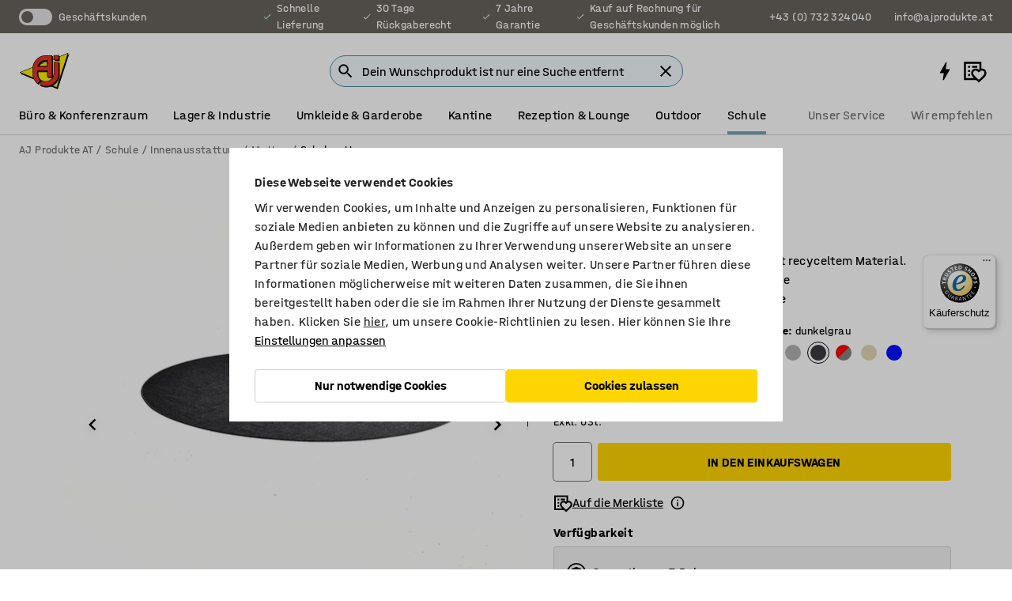

--- FILE ---
content_type: text/html; charset=utf-8
request_url: https://www.ajprodukte.at/schule/innenausstattung/matten/schulmatten/matte-653911-653951
body_size: 48594
content:

<!DOCTYPE html>
<html lang="de">

<head>
    <meta charset="utf-8" />
    <meta name="viewport" content="width=device-width, initial-scale=1.0">
    <meta name="theme-color" content="white" />

    <meta http-equiv="Content-Security-Policy" content="frame-src 'self'
https://*.cookiebot.com
https://*.cdn.optimizely.com
https://*.googletagmanager.com
https://*.cdn-pci.optimizely.com
https://*.google.com
https://*.google-analytics.com
https://*.checkout.dibspayment.eu
https://checkout.dibspayment.eu
https://*.ajprodukter.se
https://*.ajprodukter.no
https://*.ajprodukter.dk
https://*.ajprodukty.sk
https://*.ajprodukty.pl
https://*.ajprodukty.cz
https://*.ajproducts.co.uk
https://*.ajproducts.ie
https://*.ajprodukte.de
https://*.ajprodukte.at
https://*.ajproducten.nl
https://*.kataloska-prodaja.si
https://*.ajproduktai.lt
https://*.ajtooted.ee
https://*.ajprodukti.lv
https://*.ajtuotteet.fi
https://*.kataloska-prodaja.com
https://*.kataloska-prodaja.ba
https://*.ajvorulistinn.is
https://*.ajproizvodi.com
https://*.dibspayment.eu
https://*.doubleclick.net
https://*.facebook.com
https://*.imbox.io
https://*.criteo.com
https://*.hotjar.com
https://*.triggerbee.com
https://*.sleeknote.com
https://player.qiwio.io/
https://www.zbozi.cz
https://cdn2.charpstar.net/
https://charpstar.se/
https://aj.bokahem.se/js/app.js
https://aj.bokahem.se/css/app.css
https://ct.pinterest.com/
https://checkoutshopper.adyen.com/
https://checkoutshopper-live.adyen.com
https://www.youtube.com/
https://tricommerce.dk
 https://tiger.tricommerce.com
 https://mercell.com
 https://p2p.mercell.com;">

        <script type="text/javascript">
            !function (a, b, c, d, e, f, g, h) {
                a.RaygunObject = e, a[e] = a[e] || function () {
                    (a[e].o = a[e].o || []).push(arguments)
                }, f = b.createElement(c), g = b.getElementsByTagName(c)[0],
                    f.async = 1, f.src = d, g.parentNode.insertBefore(f, g), h = a.onerror, a.onerror = function (b, c, d, f, g) {
                        h && h(b, c, d, f, g), g || (g = new Error(b)), a[e].q = a[e].q || [], a[e].q.push({
                            e: g
                        })
                    }
            }(window, document, "script", "//cdn.raygun.io/raygun4js/raygun.min.js", "rg4js");
        </script>
        <script type="text/javascript">
            rg4js('apiKey', 'SVMda9UO1vTzMuMFlHhb6g');
            rg4js('enableCrashReporting', true);
            rg4js('setVersion', '146.0.0');
            rg4js('options', {
                ignore3rdPartyErrors: true,
                ignoreAjaxError: true,
                ignoreAjaxAbort: true
            });
        </script>
    <link rel="apple-touch-icon" sizes="180x180" href="/apple-touch-icon.png">
    <link rel="icon" type="image/png" href="/favicon-512x512.png" sizes="512x512">
    <link rel="icon" type="image/png" href="/favicon-192x192.png" sizes="192x192">
    <link rel="icon" type="image/png" href="/favicon-32x32.png" sizes="32x32">
    <link rel="icon" type="image/png" href="/favicon-16x16.png" sizes="16x16">
    <link rel="icon" type="image/png" href="/maskable_icon_x192.png" sizes="192x192">

    <link rel="manifest" href="/manifest">
    <link rel="mask-icon" href="/safari-pinned-tab.svg" color="#e63027">
    <meta name="msapplication-TileColor" content="#fff">
    <link rel="shortcut icon" href="/favicon.ico">

    <title>Runder Teppich MELVIN, Ø 3500 mm, dunkelgrau | AJ Produkte AT</title><link rel="stylesheet" type="text/css" href="/assets/browser.bundle.fe62491b6b1e3798c9b2.css" />
<meta name="description" content="Eleganter und sehr langlebiger Teppich aus 100% recycelten Materialien. MELVIN ist ein Teppichboden, der in den meisten stark frequentierten Bereichen eingesetzt werden kann und sich daher perfekt für öffentliche Bereiche eignet." data-dynamic="1" />
<meta name="robots" content="index,follow" data-dynamic="1" />
<meta property="og:url" content="https://www.ajprodukte.at/schule/innenausstattung/matten/schulmatten/matte-653911-653951" data-dynamic="1" />
<meta property="og:type" content="website" data-dynamic="1" />
<meta property="og:title" content="Runder Teppich MELVIN, Ø 3500 mm, dunkelgrau" data-dynamic="1" />
<meta property="og:description" content="Eleganter und sehr langlebiger Teppich aus 100% recycelten Materialien. MELVIN ist ein Teppichboden, der in den meisten stark frequentierten Bereichen eingesetzt werden kann und sich daher perfekt für öffentliche Bereiche eignet." data-dynamic="1" />
<meta property="product:condition" content="new" data-dynamic="1" />
<meta property="product:retailer_item_id" content="2-653951" data-dynamic="1" />
<meta property="product:availability" content="in stock" data-dynamic="1" />
<meta property="product:price:amount" content="1590" data-dynamic="1" />
<meta property="product:price:currency" content="EUR" data-dynamic="1" />
<meta property="og:image" content="https://static.ajproducts.com/cdn-cgi/image/width=770,format=jpeg/globalassets/653952.jpg?ref=C5D7CCF285" data-dynamic="1" />

                <script>
                if (!('Promise' in window && Promise.prototype.finally)) {
                    document.write('<' + 'script src="/assets/polyfills.bundle.ff5066db8e8f7cf347e0.js" onerror="window.rg4js&&window.rg4js(\'send\', new Error(\'Failed to load: /assets/polyfills.bundle.ff5066db8e8f7cf347e0.js\'))"></' + 'script>');
                }
                </script>
                <script>
                window.scopeReady = new Promise(function (res, rej) { window.resolveScopeReady = res; window.rejectScopeReady = rej; });
                </script>
            <link rel="canonical" href="https://www.ajprodukte.at/schule/innenausstattung/matten/schulmatten/matte-653911-653951" id="link-canonical" />
<script src="/assets/browser.bundle.89a2f200e6412ed9e820.js" async></script>
<script src="/assets/nitro.bundle.6f8f93ec455f1eeb2df7.js" async></script>
<script src="/assets/glitz.bundle.c109fca36cacfb727999.js" async></script>
<script src="/assets/vendor-f501a089.bundle.d29cb0664024d6a8fcd5.js" async></script>
<script src="/assets/3989.bundle.8ad85c5a84eaa9d83e0a.js" async></script>
<script src="/assets/vendor-d2eb5610.bundle.a0125ec617ac52d68384.js" async></script>
<link rel="stylesheet" type="text/css" href="/assets/browser.bundle.fe62491b6b1e3798c9b2.css" />
<link rel="preload" href="/assets/HalvarAJPMittel-Rg.69f693f8a9de0cc6bc9f..woff2" as="font" crossorigin="anonymous" />
<link rel="preload" href="/assets/HalvarAJPMittel-Bd.e161d90eb98cc343e22d..woff2" as="font" crossorigin="anonymous" />


            <link rel="alternate" hreflang="bs-ba" class="link-canonical-alternate" href="https://www.kataloska-prodaja.ba/ulaz-i-recepcija/unutarnje-uredenje/prostirka/tepih-653911-653951">
            <link rel="alternate" hreflang="cs-cz" class="link-canonical-alternate" href="https://www.ajprodukty.cz/skoly/vybaveni-a-doplnky/koberce-a-rohoze/koberce/koberec-653911-653951">
            <link rel="alternate" hreflang="da-dk" class="link-canonical-alternate" href="https://www.ajprodukter.dk/skole/indretningsdetaljer-skole/matter/gulvtaepper/taeppe-653911-653951">
            <link rel="alternate" hreflang="de-at" class="link-canonical-alternate" href="https://www.ajprodukte.at/schule/innenausstattung/matten/schulmatten/matte-653911-653951">
            <link rel="alternate" hreflang="de-de" class="link-canonical-alternate" href="https://www.ajprodukte.de/schule/innenausstattung/matten/schulmatten/matte-653911-653951">
            <link rel="alternate" hreflang="en-gb" class="link-canonical-alternate" href="https://www.ajproducts.co.uk/school/interior-fittings/matting/school-mats/rug-653911-653951">
            <link rel="alternate" hreflang="en-ie" class="link-canonical-alternate" href="https://www.ajproducts.ie/school/interior-fittings/matting/school-mats/rug-653911-653951">
            <link rel="alternate" hreflang="et-ee" class="link-canonical-alternate" href="https://www.ajtooted.ee/kool-ja-lasteaed/ruumielemendid/vaibad-ja-matid/vaibad/vaip-653911-653951">
            <link rel="alternate" hreflang="fi-fi" class="link-canonical-alternate" href="https://www.ajtuotteet.fi/koulu-paivakoti/sisustus/matot/lasten-matot/matto-653911-653951">
            <link rel="alternate" hreflang="hr-hr" class="link-canonical-alternate" href="https://www.ajproizvodi.com/ulaz-i-recepcija/unutarnje-uredenje/otiraci/tepih-653911-653951">
            <link rel="alternate" hreflang="is-is" class="link-canonical-alternate" href="https://www.ajvorulistinn.is/skolar/innanstokksmunir/mottur/skolamottur/motta-653911-653951">
            <link rel="alternate" hreflang="lt-lt" class="link-canonical-alternate" href="https://www.ajproduktai.lt/mokykloms/mokyklos-interjero-detales/mokykliniai-kilimai-ir-kilimeliai/mokykliniai-kilimai/kilimas-653911-653951">
            <link rel="alternate" hreflang="lv-lv" class="link-canonical-alternate" href="https://www.ajprodukti.lv/skolas-mebeles-aprikojums/interjera-aprikojums/paklaji/paklaji-skolai/paklajs-653911-653951">
            <link rel="alternate" hreflang="nb-no" class="link-canonical-alternate" href="https://www.ajprodukter.no/skole/innredningsdetaljer/matter/matter/matte-653911-653951">
            <link rel="alternate" hreflang="nl-nl" class="link-canonical-alternate" href="https://www.ajproducten.nl/receptie-lounge/interieurdecoratie/vloerkleden/vloerkleed-653911-653951">
            <link rel="alternate" hreflang="pl-pl" class="link-canonical-alternate" href="https://www.ajprodukty.pl/szkola-i-przedszkole/wyposazenie-wnetrz/maty/maty-dla-dzieci/dywan-653911-653951">
            <link rel="alternate" hreflang="sk-sk" class="link-canonical-alternate" href="https://www.ajprodukty.sk/skola/vybavenie-a-doplnky/rohoze-a-koberce/koberce-do-skoly/okruhly-koberec-653911-653951">
            <link rel="alternate" hreflang="sl-si" class="link-canonical-alternate" href="https://www.kataloska-prodaja.si/vhod-in-recepcija/notranja-oprema/preproge/preproga-653911-653951">
            <link rel="alternate" hreflang="sr-rs" class="link-canonical-alternate" href="https://www.kataloska-prodaja.com/recepcije-i-ulazi/oprema-za-enterijer/podloge/rug-653911-653951">
            <link rel="alternate" hreflang="sv-se" class="link-canonical-alternate" href="https://www.ajprodukter.se/skola/inredningsdetaljer/mattor/skolmattor/matta-653911-653951">
    <style data-glitz>@keyframes a{from{}to{}}.a{background-color:white}.b{flex-direction:column;-webkit-box-orient:vertical;-webkit-box-direction:normal}.c{display:-webkit-box;display:-moz-box;display:-ms-flexbox;display:-webkit-flex;display:flex}.d{min-height:100vh}.e{pointer-events:none}.f{position:absolute}.g{opacity:0}.h{width:0}.i{height:0}.n{transform:translate(0, -100%)}.o{left:16px}.p{top:16px}.q{position:fixed}.r{font-size:16px}.s{padding-bottom:8px}.t{padding-top:8px}.u{padding-right:16px}.v{padding-left:16px}.w{height:40px}.a0{border-radius:4px}.a1{letter-spacing:0.4px}.a2{line-height:1.2}.a3{justify-content:center;-webkit-box-pack:center}.a4{align-items:center;-webkit-box-align:center}.a5{display:-webkit-inline-box;display:-moz-inline-box;display:-ms-inline-flexbox;display:-webkit-inline-flex;display:inline-flex}.a6{transition-timing-function:ease-out}.a7{transition-duration:200ms}.a8{transition-property:color, background-color, border-color;-webkit-transition-property:color, background-color, border-color;-moz-transition-property:color, background-color, border-color}.au{border-bottom-style:solid}.av{border-bottom-width:1px}.aw{border-bottom-color:#D1D1D1}.ax{border-top-style:solid}.ay{border-top-width:1px}.az{border-top-color:#D1D1D1}.b0{border-right-style:solid}.b1{border-right-width:1px}.b2{border-right-color:#D1D1D1}.b3{border-left-style:solid}.b4{border-left-width:1px}.b5{border-left-color:#D1D1D1}.b6{outline-offset:5px}.b7{font-weight:bold}.b8{text-transform:uppercase}.b9{color:black}.be{text-shadow:none}.bf{cursor:pointer}.bg{text-align:inherit}.bh{text-decoration:none}.bi{-webkit-user-select:none;-moz-user-select:none;-ms-user-select:none;user-select:none}.bj{font-variant:inherit}.bk{font-style:inherit}.bl{font-family:inherit}.bo{z-index:6}.bp{min-height:auto}.bq{position:relative}.br{top:0}.bs{will-change:opacity}.bt{width:100%}.bu{height:100%}.bv{left:0}.bw{bottom:0}.bx{right:0}.by{background-color:black}.bz{transition-timing-function:ease-in-out}.c0{transition-property:opacity;-webkit-transition-property:opacity;-moz-transition-property:opacity}.c1{border-bottom-color:#DF5C1D}.c2{border-top-color:#DF5C1D}.c3{border-right-color:#DF5C1D}.c4{border-left-color:#DF5C1D}.c5{background-color:#FFEBD6}.c6{border-bottom-width:2px}.c7{border-top-width:2px}.c8{border-right-width:2px}.c9{border-left-width:2px}.ca{margin-bottom:16px}.cb{margin-top:16px}.cc{padding-bottom:16px}.cd{padding-top:16px}.ce{pointer-events:auto}.cp{transition-duration:300ms}.cq{transition-property:box-shadow;-webkit-transition-property:box-shadow;-moz-transition-property:box-shadow}.cr{min-height:0}.cs{transition-property:all;-webkit-transition-property:all;-moz-transition-property:all}.ct{transform:translateY(0)}.cu{opacity:1}.cv{max-height:50px}.d1{color:white}.d2{background-color:#68635D}.d3{font-size:14px}.d4{min-height:32px}.d5{width:1366px}.d6{max-width:calc(100vw - 48px)}.d7{margin-right:auto}.d8{margin-left:auto}.d9{display:block}.da{flex-wrap:wrap;-webkit-box-lines:multiple}.db{flex-basis:0%}.dc{flex-shrink:1}.dd{flex-grow:1;-webkit-box-flex:1}.de{font-weight:initial}.dj{margin-right:8px}.dk{margin-bottom:0}.dl{height:21px}.dm{width:42px}.dn{display:inline-block}.dz{outline-offset:3px}.e0{transition-property:transform;-webkit-transition-property:transform;-moz-transition-property:transform}.e1{transition-duration:0.4s}.e2{border-radius:15px}.e3{background-color:#E6E6E6}.e5{flex-grow:2;-webkit-box-flex:2}.e6{margin-right:32px}.e9{text-decoration:inherit}.ea{color:inherit}.eb{color:#D6FFCD}.ec{font-size:1.3em}.ed{height:1em}.ee{width:1em}.ef{margin-left:6px}.en{justify-content:flex-end;-webkit-box-pack:end}.eo{margin-right:20px}.ez{display:none}.f0{stroke:none}.f1{top:-1px}.f3{margin-left:8px}.f4{font-size:1.4em}.f6{z-index:1}.f7{align-items:flex-start;-webkit-box-align:start}.fh{padding-top:20px}.fi{flex-basis:auto}.fj{flex-shrink:0}.fk{margin-top:4px}.fl{justify-content:space-between;-webkit-box-pack:justify}.fm{flex-direction:row;-webkit-box-orient:horizontal;-webkit-box-direction:normal}.fn{gap:32px}.fo{flex-grow:0;-webkit-box-flex:0}.fp{flex-basis:33%}.fs{text-decoration:underline}.ft{padding-right:0}.fu{padding-left:0}.fv{min-width:40px}.fw{line-height:1.5}.fx{background-color:transparent;background-color:initial}.fy{border-bottom-width:0}.fz{border-top-width:0}.g0{border-right-width:0}.g1{border-left-width:0}.g2{font-weight:inherit}.g3{margin-right:12px}.g4{margin-left:12px}.g5{width:30px}.g6{height:30px}.g7{font-size:1.5em}.ga{flex-basis:100%}.gb{width:447px}.gc{justify-content:flex-start;-webkit-box-pack:start}.gf{width:calc(100% - 16px)}.gg{margin-right:unset}.gh{margin-left:unset}.gi{width:inherit}.gk{transform:scale(1.3)}.gl{white-space:normal}.gm{white-space:nowrap}.gn{transform:scale(1)}.go{text-align:center}.gp{transition-property:opacity, transform;-webkit-transition-property:opacity, transform;-moz-transition-property:opacity, transform}.gq{text-overflow:ellipsis}.gr{overflow:hidden}.gs{background-color:#F1F8FC}.gt{border-radius:50px 0 0 50px}.gu{padding-bottom:3px}.gv{padding-top:3px}.gw{padding-right:3px}.gx{padding-left:3px}.h3{border-bottom-color:#4F879E}.h4{border-top-color:#4F879E}.h5{border-right-color:#4F879E}.h6{border-left-color:#4F879E}.hg{padding-left:40px}.hh{border-radius:50px}.hi{cursor:-webkit-text;cursor:text}.hj{right:10px}.hk{transform:translateY(-50%)}.hl{top:50%}.hm{border-radius:0}.hn{padding-bottom:0}.ho{padding-top:0}.hp{font-size:inherit}.hq{gap:8px}.hr{gap:4px}.hs{padding-right:4px}.ht{padding-left:4px}.hu{transform:scaleY(1)}.hv{will-change:transform}.hw{width:24px}.hx{font-size:1px}.hy{height:1px}.hz{visibility:hidden}.i0{align-items:flex-end;-webkit-box-align:end}.i1{outline-offset:0}.i2{min-height:30px}.i3{min-width:30px}.i7{transform:scale(0)}.i8{border-radius:100vw}.i9{font-size:12px}.ia{right:calc(50% - 15px)}.ib{min-width:9px}.ic{height:9px}.id{background-color:#E63027}.ie{margin-right:0}.if{margin-left:0}.ig{max-height:100px}.ii{margin-left:-32px}.ij{margin-left:32px}.ik{padding-bottom:12px}.il{padding-top:4px}.iw{color:#737373}.ix{box-shadow:0px 3px 5px 0px rgba(151, 151, 151, 0.5)}.iy{max-height:calc(100vh - 100% - 32px)}.iz{overflow-y:auto}.j0{margin-top:1px}.j3{max-width:100%}.j4{margin-bottom:8px}.j5{margin-top:8px}.j8{list-style:none}.jd{width:1125px}.je{width:calc(54% - (32px * 0.54))}.jf{order:1}.jh{left:unset}.ji{align-items:stretch;-webkit-box-align:stretch}.jj{margin-right:1px}.jk{min-width:0}.jx{object-fit:cover}.jy{object-position:center}.jz{transition-timing-function:ease-in}.k0{left:24px}.k1{color:#D1D1D1}.k2{line-height:1}.k3{font-size:20px}.k4{-webkit-filter:drop-shadow(0 2px 4px rgba(0, 0, 0, .1)) drop-shadow(0 2px 8px rgba(0, 0, 0, .05));filter:drop-shadow(0 2px 4px rgba(0, 0, 0, .1)) drop-shadow(0 2px 8px rgba(0, 0, 0, .05))}.k5{transform:rotate(90deg)}.k6{right:24px}.k7{transform:rotate(270deg)}.k8{height:68px}.k9{padding-bottom:4px}.ka{width:77%}.kb{overflow-x:scroll}.kc{scroll-behavior:smooth}.ke{scrollbar-width:none}.kh{margin-left:16px}.ki{background-color:transparent}.kj{border-bottom-color:transparent}.kk{border-top-color:transparent}.kl{border-right-color:transparent}.km{border-left-color:transparent}.kn{border-bottom-color:#16819D}.ko{border-top-color:#16819D}.kp{border-right-color:#16819D}.kq{border-left-color:#16819D}.kr{border-bottom-width:thin}.ks{border-top-width:thin}.kt{border-right-width:thin}.ku{border-left-width:thin}.kv{box-shadow:0px 0px 8px 0px rgba(0,0,0,0.1)}.kw{height:50px}.kx{width:50px}.ky{transition-property:background;-webkit-transition-property:background;-moz-transition-property:background}.l0{opacity:0.7}.l1{width:calc(46% - (32px * 0.46))}.l2{order:2}.l3{margin-bottom:32px}.l4{line-height:36px}.l5{margin-top:0}.l6{font-family:HalvarMittel}.l7{font-size:24px}.l8{line-height:30px}.l9{margin-bottom:4px}.la{line-height:1.5rem}.lg{align-items:end;-webkit-box-align:end}.lh{gap:0}.li{flex-basis:48%}.lj{width:unset}.ll{padding-right:56px}.lq{box-shadow:0 0 0 1px #737373}.lr{box-sizing:border-box}.ls{min-width:100%}.lu{-webkit-appearance:none;-moz-appearance:none;appearance:none}.lv{right:16px}.lw{bottom:8px}.lx{margin-left:-6px}.ly{height:28px}.lz{width:28px}.m0{border-radius:50%}.m1{margin-bottom:2px}.m2{margin-top:2px}.m3{margin-right:2px}.m4{margin-left:2px}.m5{height:22px}.m6{width:22px}.m7{height:20px}.m8{width:20px}.m9{border-bottom-color:black}.ma{border-top-color:black}.mb{border-right-color:black}.mc{border-left-color:black}.mf{align-items:baseline;-webkit-box-align:baseline}.mg{-webkit-column-gap:8px;column-gap:8px}.mh{-webkit-column-gap:16px;column-gap:16px}.mi{order:0}.mj{font-weight:700}.mk{font-weight:normal}.ml{height:48px}.mm{width:48px}.mn{margin-bottom:auto}.mo{margin-top:auto}.mv{transition-property:color, border-color, background;-webkit-transition-property:color, border-color, background;-moz-transition-property:color, border-color, background}.mw{padding-top:12px}.n1{background-color:#FFD500}.n2{flex-wrap:nowrap;-webkit-box-lines:nowrap}.n3{background-color:#F3F3F3}.n4{margin-bottom:24px}.n5{display:inline}.n7{padding-bottom:24px}.n8{padding-top:24px}.ng{-webkit-break-inside:avoid;-ms-break-inside:avoid;break-inside:avoid}.nh{text-align:left}.nk{margin-right:16px}.nl{top:-4px}.nn{page-break-inside:auto}.no{-webkit-column-count:1;column-count:1}.np{list-style-type:none}.nq{margin-right:4px}.nr{margin-top:24px}.nt{flex-basis:0}.nu{background-color:#D1D1D1}.nv{height:400px}.ny{width:calc(100% / 4)}.nz{max-width:calc(100% / 4)}.o2{min-height:62px}.o3{height:inherit}.o4{min-height:inherit}.o5{margin-left:4px}.o6{width:61.53846153846153px}.o8{object-fit:contain}.o9{width:114.28571428571429px}.ob{width:192px}.od{width:38.095238095238095px}.of{padding-bottom:initial}.og{padding-top:initial}.oi{stroke-width:1.5}.oj{content-visibility:hidden}.ok{transform:translatex(-100%)}.ol{-webkit-overflow-scrolling:touch}.om{overflow-x:hidden}.on{will-change:opacity, transform}.oo{border-bottom-color:#E6E6E6}.op{outline-offset:-2px}.oq{padding-right:48px}.or{height:auto}.os{min-height:48px}.ot{border-bottom-color:#f3f3f3}.ou{z-index:4}.ov{transform:translateX(-50%)}.ow{left:50%}.ox{z-index:15}.j:focus{pointer-events:none}.k:focus{opacity:0}.l:focus{z-index:7}.m:focus{transform:translate(0, 0)}.am:focus{outline-color:#16819D}.ba:focus{border-radius:4px}.bb:focus{outline-style:solid}.bc:focus{outline-width:0}.bd:focus{isolation:initial}.eu:focus{outline-color:transparent}.gy:focus{border-bottom-color:#4F879E}.gz:focus{border-top-color:#4F879E}.h0:focus{border-right-color:#4F879E}.h1:focus{border-left-color:#4F879E}.h7:focus{outline-color:#4F879E}.h8:focus{border-right-width:1px}.h9:focus{border-left-width:1px}.ha:focus{border-bottom-width:1px}.hb:focus{border-bottom-style:solid}.hc:focus{border-top-width:1px}.hd:focus{border-top-style:solid}.he:focus{border-right-style:solid}.hf:focus{border-left-style:solid}.lt:focus{outline-style:none}.x:is(.disabledLink){cursor:not-allowed}.y:disabled{cursor:not-allowed}.ag:disabled{border-bottom-color:#D1D1D1}.ah:disabled{border-top-color:#D1D1D1}.ai:disabled{border-right-color:#D1D1D1}.aj:disabled{border-left-color:#D1D1D1}.ak:disabled{background-color:white}.al:disabled{color:#737373}.lk:disabled{cursor:default}.my:disabled{background-color:#D1D1D1}.z:active{outline-width:0}.ev:active{text-decoration:underline}.ew:active{color:#16819D}.i5:active{text-decoration:inherit}.i6:active{color:inherit}.a9:disabled:hover{border-bottom-color:#D1D1D1}.aa:disabled:hover{border-top-color:#D1D1D1}.ab:disabled:hover{border-right-color:#D1D1D1}.ac:disabled:hover{border-left-color:#D1D1D1}.ae:disabled:hover{background-color:white}.af:disabled:hover{color:#737373}.mx:disabled:hover{background-color:#D1D1D1}.an:hover:not([disabled],.disabledLink){color:black}.ao:hover:not([disabled],.disabledLink){background-color:#f3f3f3}.mz:hover:not([disabled],.disabledLink){background-color:#F2CA00}.ap:active:not([disabled],.disabledLink){border-bottom-color:#f3f3f3}.aq:active:not([disabled],.disabledLink){border-top-color:#f3f3f3}.ar:active:not([disabled],.disabledLink){border-right-color:#f3f3f3}.as:active:not([disabled],.disabledLink){border-left-color:#f3f3f3}.at:active:not([disabled],.disabledLink){background-color:#f3f3f3}.n0:active:not([disabled],.disabledLink){background-color:#FFF0A3}.dg:has(:focus-within)> span{outline-style:solid}.dh:has(:focus-within)> span{outline-color:inherit}.di:has(:focus-within)> span{outline-width:2px}.do::before{background-color:#68635D}.dp::before{transition-timing-function:ease-in-out}.dq::before{transition-duration:0.4s}.dr::before{transition-property:transform;-webkit-transition-property:transform;-moz-transition-property:transform}.ds::before{border-radius:50%}.dt::before{bottom:3px}.du::before{left:3px}.dv::before{width:15px}.dw::before{height:15px}.dx::before{position:absolute}.dy::before{content:""}.lb::before{margin-right:8px}.lc::before{background-color:black}.ld::before{height:5px}.le::before{width:5px}.lf::before{display:inline-block}.e4:first-letter{text-transform:uppercase}.e7:hover{text-decoration:inherit}.e8:hover{color:inherit}.fq:hover{text-decoration:underline}.fr:hover{color:#16819D}.gj:hover{cursor:initial}.i4:hover{text-decoration:none}.iv:hover{color:black}.lm:hover{box-shadow:0 0 0 1px #16819D}.h2::placeholder{color:black}.ih:nth-child(n+2){margin-left:0}.im::after{border-bottom-color:transparent}.in::after{border-bottom-style:solid}.io::after{border-bottom-width:4px}.ip::after{width:100%}.iq::after{bottom:0}.ir::after{right:0}.is::after{position:absolute}.it::after{content:""}.iu::after{border-bottom-color:#72A5BA}.j6:empty:before{white-space:pre}.j7:empty:before{content:" "}.j9:after{white-space:pre}.ja:after{content:" / "}.ju:before{padding-top:100%}.jv:before{float:left}.jw:before{content:""}.kz:before{padding-top:150%}.o7:before{padding-top:78%}.oa:before{padding-top:42%}.oc:before{padding-top:25%}.oe:before{padding-top:126%}.kd::-webkit-scrollbar{display:none}.kf:last-child{margin-right:auto}.oh:last-child{margin-right:0}.kg:first-child{margin-left:auto}.ln:focus-within{outline-style:solid}.lo:focus-within{outline-color:#737373}.lp:focus-within{outline-width:2px}.mp::-ms-clear{display:none}.mq::-ms-reveal{display:none}.mr:-webkit-autofill{animation-iteration-count:20}.ms:-webkit-autofill{animation-timing-function:ease-out}.mt:-webkit-autofill{animation-duration:50ms}.mu:-webkit-autofill{animation-name:a}.ns:not(:first-child){margin-left:24px}</style><style data-glitz media="print">.bm{min-height:0}.bn{position:relative}.cf{box-shadow:none}.cg{border-bottom-style:solid}.ch{border-bottom-width:1px}.ci{border-bottom-color:#D1D1D1}.cj{margin-bottom:24px}.ck{margin-top:24px}.cl{padding-bottom:0}.cm{min-height:auto}.cn{justify-content:flex-start;-webkit-box-pack:start}.co{font-size:14px}.cw{pointer-events:auto}.cx{opacity:1}.cy{max-height:50px}.cz{transform:none}.d0{height:0}.df{display:none}.eg{z-index:10}.eh{color:black}.ei{transform:translate(-50%, 0)}.ej{left:50%}.ek{top:60px}.el{position:absolute}.em{display:-webkit-box;display:-moz-box;display:-ms-flexbox;display:-webkit-flex;display:flex}.ep{margin-bottom:16px}.eq{margin-top:16px}.er{margin-right:16px}.es{margin-left:16px}.et{align-items:center;-webkit-box-align:center}.ex{font-size:2.2em}.ey{display:block}.f2{white-space:nowrap}.f5{height:100%}.fb{margin-top:0}.fc{padding-bottom:8px}.fd{padding-top:8px}.fe{flex-direction:column;-webkit-box-orient:vertical;-webkit-box-direction:normal}.ff{margin-bottom:32px}.fg{justify-content:space-evenly;-webkit-box-pack:space-evenly}.j1{min-height:initial}.j2{zoom:0.6}.jb{width:auto}.jc{max-width:calc(100% - 65px)}.jg{margin-bottom:0}.jl{border-top-color:#D1D1D1}.jm{border-top-style:solid}.jn{border-top-width:1px}.jo{border-right-color:#D1D1D1}.jp{border-right-style:solid}.jq{border-right-width:1px}.jr{border-left-color:#D1D1D1}.js{border-left-style:solid}.jt{border-left-width:1px}.md{margin-right:0}.me{margin-left:0}.n6{background-color:transparent}.n9{width:1300px}.na{padding-right:90px}.nb{padding-left:0}.nc{-webkit-break-after:avoid;-ms-break-after:avoid;break-after:avoid}.nf{-webkit-break-inside:unset;-ms-break-inside:unset;break-inside:unset}.ni{display:inline}.nj{-webkit-break-inside:avoid;-ms-break-inside:avoid;break-inside:avoid}.nw{width:100%}.nx{justify-content:center;-webkit-box-pack:center}.o0{margin-right:32px}.o1{margin-left:32px}.f8:after{font-size:10px}.f9:after{white-space:nowrap}.fa:after{content:attr(data-page-url)}</style><style data-glitz media="(min-width: 768px)">.nm{-webkit-column-gap:32px;column-gap:32px}</style><style data-glitz media="(min-width: 1024px)">.g8{flex-basis:auto}.g9{flex-shrink:0}.gd{max-width:585px}.ge{width:100%}.nd{flex-grow:1;-webkit-box-flex:1}.ne{flex-basis:50%}</style>
        <script data-cookieconsent="ignore">
            window.dataLayer = window.dataLayer || [];
            function gtag() {
                dataLayer.push(arguments);
            }
            gtag("consent", "default", {
                ad_storage: "denied",
                analytics_storage: "denied",
                ad_personalization: 'denied',
                ad_user_data: 'denied',
                wait_for_update: 500,
            });
            gtag("set", "ads_data_redaction", true);
        </script>
        <script data-cookieconsent="ignore" type="text/javascript">
            if (!('dataLayer' in window)) {
                window.dataLayer = [];
            }

            window.dataLayer.push({
                event: 'originalReferrer',
                originalReferrer: document.referrer,
            });

            window.dataLayer.push({
                event: 'originalLocation',
                originalLocation: document.location.href,
            });

            window.gtmEnabled = true;
        </script>
<!-- Google Tag Manager -->
<script data-cookieconsent="ignore">(function(w,d,s,l,i){w[l]=w[l]||[];w[l].push({'gtm.start':
new Date().getTime(),event:'gtm.js'});var f=d.getElementsByTagName(s)[0],
j=d.createElement(s),dl=l!='dataLayer'?'&l='+l:'';j.async=true;j.src=
'https://www.googletagmanager.com/gtm.js?id='+i+dl;f.parentNode.insertBefore(j,f);
})(window,document,'script','dataLayer','GTM-K2RM35S');</script>
<!-- End Google Tag Manager -->        <script id="Cookiebot" src="https://consent.cookiebot.com/uc.js" data-cbid="a88b88ea-38c4-4406-bfc9-5471fb9df620"
            data-culture="de" type="text/javascript" async></script>


        <script type="text/javascript">
                window.externalScriptEnable = true;
        </script>

    <script>
        window.isPrivateBusinessSelectorEnabled = false;
    </script>   
</head>

<body class="aj-site">

<!-- Google Tag Manager (noscript) -->
<noscript><iframe src="https://www.googletagmanager.com/ns.html?id=GTM-K2RM35S"
height="0" width="0" style="display:none;visibility:hidden"></iframe></noscript>
<!-- End Google Tag Manager (noscript) -->

    <div id="container"><div><div class="a b c d"><div id="focusreset-nitro" tabindex="-1" class="e f g h i"></div><button aria-label="Zum Inhalt" type="button" class="j k e g l m n o p q r s t u v w x y z a0 a1 a2 a3 a4 a5 a6 a7 a8 a9 aa ab ac ae af ag ah ai aj ak al am an ao ap aq ar as at au av aw ax ay az b0 b1 b2 b3 b4 b5 b6 b7 b8 a b9 ba bb bc bd be bf bg bh bi bj bk bl">Zum Inhalt</button><header class="bm bn e bo bp bq br"><div class="e g bs bt bu bv bw bx br q by bz a7 c0"></div><noscript><div class="a3 c1 c2 c3 c4 c5 b9 au c6 ax c7 b0 c8 b3 c9 a0 ca cb cc cd u v c"><div>Anscheinend ist in deinem Browser kein JavaScript aktiviert. Dies ist erforderlich, um die Website nutzen zu können.</div></div></noscript><div class="bq"><div class="height-measuring-wrapper ce"><div class="cf cg ch ci cj ck cl cm cn co bz cp cq bq cr b c au av aw bt a b9"><div><div class="bz cs cp ce ct cu cv cw cx cy cz d0 d1 d2 d3 c bt"><div class="d0 d4 d5 d6 d7 d8 d9"><div class="a4 bu a3 da c"><div class="db dc dd a4 c de d3 df"><label aria-label="Geschäftskunden" class="dg dh di dj dk dl dm dn bq"><input type="checkbox" class="i h g"/><span class="do dp dq dr ds dt du dv dw dx dy dz e0 bz e1 e2 e3 bw bx bv br bf f"></span></label><span class="d1 e4">Geschäftskunden</span></div><div class="db dc e5 c a3 a4 df"><div class="e6 e7 e8 e9 a4 ea c"><svg xmlns="http://www.w3.org/2000/svg" height="1em" viewBox="0 0 24 24" width="1em" class="eb ec ed ee a5"><path d="M0 0h24v24H0V0z" fill="transparent"></path><path fill="currentColor" d="M9 16.17L4.83 12l-1.42 1.41L9 19 21 7l-1.41-1.41L9 16.17z"></path></svg><div class="ef dn">Schnelle Lieferung</div></div><div class="e6 e7 e8 e9 a4 ea c"><svg xmlns="http://www.w3.org/2000/svg" height="1em" viewBox="0 0 24 24" width="1em" class="eb ec ed ee a5"><path d="M0 0h24v24H0V0z" fill="transparent"></path><path fill="currentColor" d="M9 16.17L4.83 12l-1.42 1.41L9 19 21 7l-1.41-1.41L9 16.17z"></path></svg><div class="ef dn">30 Tage Rückgaberecht</div></div><div class="e6 e7 e8 e9 a4 ea c"><svg xmlns="http://www.w3.org/2000/svg" height="1em" viewBox="0 0 24 24" width="1em" class="eb ec ed ee a5"><path d="M0 0h24v24H0V0z" fill="transparent"></path><path fill="currentColor" d="M9 16.17L4.83 12l-1.42 1.41L9 19 21 7l-1.41-1.41L9 16.17z"></path></svg><div class="ef dn">7 Jahre Garantie</div></div><div class="e7 e8 e9 a4 ea c"><svg xmlns="http://www.w3.org/2000/svg" height="1em" viewBox="0 0 24 24" width="1em" class="eb ec ed ee a5"><path d="M0 0h24v24H0V0z" fill="transparent"></path><path fill="currentColor" d="M9 16.17L4.83 12l-1.42 1.41L9 19 21 7l-1.41-1.41L9 16.17z"></path></svg><div class="ef dn">Kauf auf Rechnung für Geschäftskunden möglich</div></div></div><div class="eg eh ei ej ek el em en db dc dd c"><a aria-label="Call +43 (0) 732 324040" target="_blank" class="eo ep eq er es et em e7 e8 e9 ea ba bb eu bc bd ev ew" href="tel:+43 (0) 732 324040"><svg xmlns="http://www.w3.org/2000/svg" height="1em" viewBox="0 0 24 24" width="1em" class="ex eh ey ez d1 ec f0 f1 bq ed ee"><path d="M0 0h24v24H0V0z" fill="none"></path><path fill="currentColor" d="M6.54 5c.06.89.21 1.76.45 2.59l-1.2 1.2c-.41-1.2-.67-2.47-.76-3.79h1.51m9.86 12.02c.85.24 1.72.39 2.6.45v1.49c-1.32-.09-2.59-.35-3.8-.75l1.2-1.19M7.5 3H4c-.55 0-1 .45-1 1 0 9.39 7.61 17 17 17 .55 0 1-.45 1-1v-3.49c0-.55-.45-1-1-1-1.24 0-2.45-.2-3.57-.57-.1-.04-.21-.05-.31-.05-.26 0-.51.1-.71.29l-2.2 2.2c-2.83-1.45-5.15-3.76-6.59-6.59l2.2-2.2c.28-.28.36-.67.25-1.02C8.7 6.45 8.5 5.25 8.5 4c0-.55-.45-1-1-1z"></path></svg><span class="f2 f3">+43 (0) 732 324040</span></a><a aria-label="Send email to info@ajprodukte.at" target="_blank" class="ep eq er es et em e7 e8 e9 ea ba bb eu bc bd ev ew" href="mailto:info@ajprodukte.at"><svg xmlns="http://www.w3.org/2000/svg" height="1em" viewBox="0 0 24 24" width="1em" class="ex eh ey ez d1 f4 f1 bq ed ee"><path d="M0 0h24v24H0V0z" fill="none"></path><path fill="currentColor" d="M22 6c0-1.1-.9-2-2-2H4c-1.1 0-2 .9-2 2v12c0 1.1.9 2 2 2h16c1.1 0 2-.9 2-2V6zm-2 0l-8 5-8-5h16zm0 12H4V8l8 5 8-5v10z"></path></svg><span class="f2 f3">info@ajprodukte.at</span></a></div></div></div></div></div><div class="f5 f6 a f7 b c d5 d6 d7 d8"><div data-page-url="https://www.ajprodukte.at/schule/innenausstattung/matten/schulmatten/matte-653911-653951" id="top-area" class="f8 f9 fa fb fc fd fe ff fg cc fh fi fj dd fk a4 bt fl fm c bq"><div class="fn a4 c fo dc fp"><a aria-label="Zur Startseite" id="top-area-home" class="ba bb eu bc bd ev ew fq fr fs b9" data-scope-link="true" href="/"><svg xmlns="http://www.w3.org/2000/svg" xml:space="preserve" viewBox="133 300 330 247" height="48" class="d9"><path d="m380.69 532.11-1.49-.62-239.42-98.95-3.41-1.4 3.42-1.37 312.6-124.8 2.98-1.19-.99 3.05-73.19 223.74z"></path><path d="m385.69 541.11-1.49-.62-239.42-98.95-3.41-1.4 3.42-1.37 312.6-124.8 2.98-1.19-.99 3.05-73.19 223.74z"></path><path fill="#FFED00" d="m144.09 431.23 234.51 96.75 71.67-219.1z"></path><path d="M398.91 357.84h-33.2v-1.5l.03-29.66v-1.5h1.49l30.18-.04h1.5v32.7M312.38 529.39c-19.33 0-36.97-8.45-37.71-8.8l-1.31-.64.6-1.33 13.15-29.04.64-1.41 1.39.67c7.87 3.83 16.16 5.77 24.62 5.77 14.2 0 24.13-5.54 24.23-5.6 18.36-12.06 26.61-24.87 27.49-42.77l.01-.11.02-.1c.22-1.11.23-1.41.23-1.42v-74.83h1.5l30.23-.05h1.5v80.75c-.03.35-.7 8.68-3.05 17.04-3.96 14.08-11.66 26.04-25.74 40-17.04 14.97-30.94 19.09-50.65 21.46-2.32.27-4.71.41-7.15.41"></path><path d="m259.45 511.14-.43-.37c-14.01-11.93-30.28-29.72-31.82-61.65-.61-12.68-.21-36.16.5-50.65v-.09l.02-.09c3.07-17.81 10.72-32.95 23.39-46.28 8.65-9.1 27.33-24.64 55.24-26.46h47.77l-.01 1.5V467.5h-1.57c-1.25 0-19.06-.03-26.18-.04h-4.42v-38h-61.92c-4.15 42.06 20.8 53.65 21.88 54.13l1.85.82-1.31 1.53s-5.3 6.17-10.62 12.34c-2.66 3.08-5.32 6.17-7.32 8.48-3.78 4.36-3.78 4.36-4.48 4.37zm7.41-121.78c3.34.03 10.86.05 20.79.05 12.38 0 23.98-.03 27.91-.07l-.07-29.46c-26.79.41-44.24 17.11-48.63 29.48M394.14 351.76h-34.9v-1.5l.02-29.95v-1.5h34.879999999999995v32.95"></path><path d="M307.64 522.74c-19.22 0-38.58-8.76-39.4-9.14l-1.38-.63.64-1.37 12.75-27.25.64-1.38 1.37.67c7.57 3.68 15.57 5.55 23.76 5.55 14.81 0 25.34-6.17 25.44-6.24 18.39-12.08 26.63-24.89 27.52-42.79l.01-.11.02-.1c.21-1.11.23-1.41.23-1.42V363.7h34.87v1.5l.13 78.87c-.02.4-.5 7.76-3.57 17.5-3.17 10.08-9.43 25.19-27.09 39.95-15.33 13.33-28.53 18.82-50.44 20.97-1.76.16-3.61.25-5.5.25"></path><path d="m254.66 506.89-1.31-1.23-1.58-1.6c-12.76-12.96-28.63-29.08-30.1-59.63-.61-12.66-.21-36.15.5-50.64v-.09l.01-.09c3.07-17.81 10.72-32.95 23.39-46.28 8.65-9.1 27.33-24.64 55.24-26.46h48.7v1.5s.02 100.73.02 138.49v.3l-.12.28c-.39.93-.45.93-3.62.93h-29.4V423.1h-62.13c-3.72 41.95 19.46 57.59 19.7 57.74l1.42.93-1.09 1.3c-7.14 8.47-17.99 21.4-18.63 22.33zm2.48-115.35c1.61.01 4.66.02 10.41.02 16.42 0 42.64-.06 48.98-.12v-37.35c-1.79-.1-3.53-.16-5.2-.16-12.9 0-23.22 3.11-33.45 10.07l-.06.04-.06.03c-14.36 7.98-19.32 22.56-20.62 27.47"></path><path fill="#E63027" d="M362.27 321.81h28.88v26.97h-28.88zM282.35 487l-4.25 9.05c-1.11 2.41-3.19 6.81-3.19 6.81-1.34 2.91-4.03 8.61-4.03 8.61 4.36 1.84 9.3 3.42 9.3 3.42 3.84 1.2 7.52 2.14 7.52 2.14 2.47.63 6.53 1.42 6.53 1.42 3.09.56 7.08.98 7.08.98 3.73.44 8.81.27 8.81.27 1.88-.06 6.47-.61 6.47-.61 1.16-.13 4.13-.58 4.13-.58 1.06-.16 3.72-.64 3.72-.64 1.2-.2 3.61-.75 3.61-.75 2.31-.53 4.64-1.23 4.64-1.23 1.95-.56 3.91-1.28 3.91-1.28 1.13-.41 3.48-1.36 3.48-1.36.81-.34 3.19-1.47 3.19-1.47.64-.31 2.33-1.2 2.33-1.2.33-.16 2-1.11 2-1.11 1.17-.6 5.18-3.27 5.18-3.27 5.81-4.08 10.88-8.69 10.88-8.69 4.33-3.59 9.55-9.75 9.55-9.75 4.29-4.99 7.76-11.09 7.76-11.09 3.45-5.99 5.47-11.96 5.47-11.96 3.84-9.67 4.82-20.67 4.82-20.67l-.13-77.36h-28.88v71.88s-.25 4.06-.72 6.86c0 0-.63 5.27-2.19 9.48 0 0-1.59 4.75-3.16 7.28 0 0-2.66 5.19-7.03 9.92 0 0-3.25 3.73-8.13 7.64 0 0-3.63 2.95-7.97 5.78 0 0-4.52 2.56-9.53 3.98 0 0-6.63 2.23-14.38 2.61 0 0-6.16.45-11.97-.63.01 0-7.13-.93-14.82-4.48"></path><path fill="#E63027" d="m346.55 459.36-.02-135.48-45.61-.02s-6.88.42-13.23 2.05c0 0-5.72 1.23-12.45 4.17 0 0-2.28 1-3.23 1.48 0 0-3.06 1.56-3.66 1.91 0 0-3.22 1.78-5.03 3.02 0 0-3.13 2.06-5.19 3.64 0 0-1.69 1.31-2.19 1.73 0 0-2.95 2.44-4.06 3.5 0 0-2.94 2.78-3.25 3.14 0 0-2.67 2.8-3.09 3.33 0 0-2.22 2.53-3.36 3.98 0 0-2.52 3.19-4.58 6.34 0 0-1.64 2.55-2.11 3.38 0 0-1.39 2.48-1.69 3.03 0 0-1.47 2.72-1.98 3.95 0 0-1.17 2.56-1.64 3.77 0 0-.81 2.11-1.3 3.42 0 0-1.16 3.45-1.66 5.22 0 0-.94 3.63-1.3 5.23 0 0-.52 2.44-.77 3.86 0 0-.27 6.81-.39 10.23 0 0-.19 7.42-.25 10.61 0 0-.09 5.59-.13 8.23 0 0 .02 2.81-.02 5.94 0 0 .05 4.83.06 7.63 0 0 .05 3.45.3 8.81 0 0 .34 5.7 1.31 10.42 0 0 .8 4.05 2.11 8.25 0 0 1.28 4.03 3.16 8.11 0 0 1.42 3.14 4.03 7.47 0 0 2.13 3.39 5.02 7.27 0 0 2.03 2.48 3.41 4.17 0 0 3.33 3.78 5.45 5.98l5.08 5.19 16.68-19.97s-3.03-2.47-5.76-5.73c0 0-2.97-3.63-4.81-6.73 0 0-1.92-3.34-2.27-4.14 0 0-2.06-4.3-2.83-6.58 0 0-1.45-4.13-2.36-7.98 0 0-1.22-5.55-1.59-9.59 0 0-.48-4.53-.48-9.23 0 0 .05-5 .23-7.16 0 0 .3-3.86.45-5.08l67.86-.02v39.25zm-29.31-64.94-61.95.09c-1.61-.03-1.52-1.69-1.52-1.69.05-.41.13-.64.13-.64.36-1.55.42-1.72.42-1.72 1.34-4.73 3.09-8.25 3.09-8.25 1.61-3.56 4.16-7.2 4.16-7.2 2.22-3.48 6.09-7.17 6.09-7.17 4.41-4.08 6.84-5.31 6.84-5.31 2.69-1.75 5.66-3.52 5.66-3.52 3.33-2.02 7.3-3.66 7.3-3.66 5.98-2.47 11.03-3.28 11.03-3.28 5.22-.94 8.98-1.05 8.98-1.05 2.31-.17 6.05-.06 6.05-.06 2.17.02 5.98.33 5.98.33l.02 43.13z"></path></svg></a><button aria-label="In Hauptmenü öffnen" tabindex="-1" type="button" class="e c0 cp bz g df ft fu fv r s t w fw x y z a0 a1 a3 a4 a5 ea ba bb eu bc bd be bf fx bg bh bi fy fz g0 g1 g2 bj bk bl"><svg xmlns="http://www.w3.org/2000/svg" height="1em" viewBox="0 0 24 24" width="1em" class="g3 g4 g5 g6 b9 g7 a5"><path d="M0 0h24v24H0V0z" fill="none"></path><path fill="currentColor" d="M3 18h18v-2H3v2zm0-5h18v-2H3v2zm0-7v2h18V6H3z"></path></svg></button></div><div class="g8 g9 ga dc fo gb df bq gc c"><form action="/suche" class="gd ge gf gg gh a4 c bq"><div class="dd bq"><div class="br bv f"><div class="dn bt"><div class="gi a5"><span class="gj gi a4 a5"><button tabindex="-1" state="[object Object]" aria-label="Search" class=" feedback-default gk gl bq df ft fu fv r s t w fw x y z a0 a1 a3 a4 a5 a6 a7 a8 ea ba bb eu bc bd be bf fx bg bh bi fy fz g0 g1 g2 bj bk bl" type="submit"><span class="feedback-text gm gn cu go a3 a4 c a6 a7 gp gq gr"><svg xmlns="http://www.w3.org/2000/svg" viewBox="0 0 24 24" width="1em" height="1em" class="b9 gs gt gu gv gw gx d9 g7 ed ee"><path fill="none" d="M0 0h24v24H0z"></path><path fill="currentColor" d="M15.5 14h-.79l-.28-.27A6.47 6.47 0 0 0 16 9.5 6.5 6.5 0 1 0 9.5 16c1.61 0 3.09-.59 4.23-1.57l.27.28v.79l5 4.99L20.49 19zm-6 0C7.01 14 5 11.99 5 9.5S7.01 5 9.5 5 14 7.01 14 9.5 11.99 14 9.5 14"></path></svg></span></button></span></div></div></div><input type="search" aria-label="Search" placeholder="Dein Wunschprodukt ist nur eine Suche entfernt" name="q" autoComplete="off" value="" class="gy gz h0 h1 h2 gs h3 h4 h5 h6 bb h7 bc h8 h9 ha hb hc hd he hf b1 b4 av au ay ax b0 b3 u hg hh r s t w fw hi ea bt"/><button aria-label="Löschen" type="button" class="hj hk hl f a4 c ba bb eu bc bd hm be bf fx bg bh ea bi hn ho ft fu fy fz g0 g1 g2 bj bk hp bl"><svg xmlns="http://www.w3.org/2000/svg" height="1em" viewBox="0 0 24 24" width="1em" class="b9 gs g7 ed ee a5"><path d="M0 0h24v24H0V0z" fill="none"></path><path fill="currentColor" d="M19 6.41L17.59 5 12 10.59 6.41 5 5 6.41 10.59 12 5 17.59 6.41 19 12 13.41 17.59 19 19 17.59 13.41 12 19 6.41z"></path></svg></button></div></form></div><div id="top-area-sec-nav" class="hq fo dc fp a4 en c df"><div class="a3 a4 b c"><div class="a3 a4 c"><div class="gi a5"><span class="gj gi a4 a5"><button aria-label="Login / Registrieren" type="button" class="a4 hr c bf dj f3 hs ht hn ho r bq ba bb eu bc bd hm be fx bg bh ea bi fy fz g0 g1 g2 bj bk bl"><div class="gm r">Login / Registrieren</div><span class="hu d9 hv a6 cp e0"><svg xmlns="http://www.w3.org/2000/svg" height="1em" viewBox="0 0 24 24" width="1em" class="b9 hw g7 ed a5"><path d="M0 0h24v24H0V0z" fill="none"></path><path fill="currentColor" d="M7.41 8.59L12 13.17l4.59-4.58L18 10l-6 6-6-6 1.41-1.41z"></path></svg></span></button></span></div></div><div class="gi a5"><span class="gj gi a4 a5"><div class="hx bq d9 hy hz bt"> </div></span></div></div><div class="fast-order-button i0 c"><a title="Direktbestellung" aria-label="Direktbestellung" class="i1 i2 i3 g5 g6 a3 a4 c bq i4 i5 i6 e8 e9 ea ba bb eu bc bd" tabindex="0" data-scope-link="true" href="/kasse?fastorder=true"><span class="fast-order-button-icon bq"><svg xmlns="http://www.w3.org/2000/svg" width="1em" height="1em" viewBox="0 0 24 24" fill="currentColor" class="g6 g5 b9 g7 a5"><path d="M11 21h-1l1-7H7.5c-.58 0-.57-.32-.38-.66.19-.34.05-.08.07-.12C8.48 10.94 10.42 7.54 13 3h1l-1 7h3.5c.49 0 .56.33.47.51l-.07.15C12.96 17.55 11 21 11 21z"></path></svg></span></a></div><div class="wishlist-button dj f3 a4 c"><button title="Meine Merklisten" aria-label="Meine Merklisten" type="button" class="bf hn ho ft fu a3 a4 a5 go i1 i2 i3 g5 g6 bq ba bb eu bc bd hm be fx bh ea bi fy fz g0 g1 g2 bj bk hp bl"><span class="wishlist-button-icon bq"><div class="i7 i8 go i9 ia br ib ic f a6 a7 e0 id d1"></div><svg xmlns="http://www.w3.org/2000/svg" height="1em" viewBox="0 0 31 30" width="1em" class="g6 g5 b9 g7 a5"><path fill="currentColor" d="M24 2.67v8.91l.5-.04h.3a5.73 5.73 0 0 1 5.87 5.74c0 1.68-.39 2.96-1.6 4.52l-.3.4-.75.84-.43.44-.23.24-.49.48-.53.5-.57.53-.95.86-1.05.93-1.17 1.02-1.93 1.85-1.85-1.77-1.66-1.45H1.33v-24H24Zm.8 11.53c-1.42 0-2.8.87-3.27 2.07H19.8a3.59 3.59 0 0 0-3.27-2.07c-1.83 0-3.2 1.32-3.2 3.08 0 1.77 1.4 3.52 3.72 5.7l.62.58.67.6.7.63 1.52 1.32.1.09.09-.09 1.52-1.32 1.04-.93.65-.59.6-.57c2.15-2.05 3.43-3.73 3.43-5.42 0-1.76-1.38-3.08-3.2-3.08Zm-3.47-1.64V5.33H4V24h10.26l-.41-.41-.44-.45-.39-.43-.36-.4-.16-.2-.3-.4a6.65 6.65 0 0 1-1.53-4.03v-.4c0-1.43.5-2.7 1.33-3.7v-.25h.23a5.92 5.92 0 0 1 4.31-1.8c1.48 0 2.93.54 4.05 1.46l.08.07.2-.17.46-.33Zm-12 6.1v2.67H6.67v-2.66h2.66Zm0-5.33V16H6.67v-2.67h2.66ZM18.67 8v2.67H12V8h6.67ZM9.33 8v2.67H6.67V8h2.66Z"></path></svg></span></button></div><button aria-label="Mein Einkaufswagen" data-test-id="minicart-button" type="button" class="bf hn ho ft fu i1 g6 g5 ie if bq r x y z a0 a1 a2 a3 a4 a5 a6 a7 a8 ea ba bb eu bc bd be fx bg bh bi fy fz g0 g1 g2 bj bk bl"><svg xmlns="http://www.w3.org/2000/svg" height="1em" viewBox="0 0 24 24" width="1em" class="i2 i3 b9 g7 ed ee a5"><path d="M0 0h24v24H0V0z" fill="none"></path><path fill="currentColor" d="M15.55 13c.75 0 1.41-.41 1.75-1.03l3.58-6.49c.37-.66-.11-1.48-.87-1.48H5.21l-.94-2H1v2h2l3.6 7.59-1.35 2.44C4.52 15.37 5.48 17 7 17h12v-2H7l1.1-2h7.45zM6.16 6h12.15l-2.76 5H8.53L6.16 6zM7 18c-1.1 0-1.99.9-1.99 2S5.9 22 7 22s2-.9 2-2-.9-2-2-2zm10 0c-1.1 0-1.99.9-1.99 2s.89 2 1.99 2 2-.9 2-2-.9-2-2-2z"></path></svg></button></div></div><div class="bz cs cp ce cu ig bt"><nav class="df fl i0 c bt fi fj fo"><div><div class="ih ii fi dc fo c i0"><a aria-label="Büro &amp; Konferenzraum" class="ij ik il im in io ip iq ir is it bq bu a4 c i5 i6 e7 e8 e9 ea ba bb eu bc bd" tabindex="0" data-scope-link="true" href="/buro-konferenzraum">Büro &amp; Konferenzraum</a><a aria-label="Lager &amp; Industrie" class="ij ik il im in io ip iq ir is it bq bu a4 c i5 i6 e7 e8 e9 ea ba bb eu bc bd" tabindex="0" data-scope-link="true" href="/lager-industrie">Lager &amp; Industrie</a><a aria-label="Umkleide &amp; Garderobe" class="ij ik il im in io ip iq ir is it bq bu a4 c i5 i6 e7 e8 e9 ea ba bb eu bc bd" tabindex="0" data-scope-link="true" href="/umkleide-garderobe">Umkleide &amp; Garderobe</a><a aria-label="Kantine" class="ij ik il im in io ip iq ir is it bq bu a4 c i5 i6 e7 e8 e9 ea ba bb eu bc bd" tabindex="0" data-scope-link="true" href="/kantine">Kantine</a><a aria-label="Rezeption &amp; Lounge" class="ij ik il im in io ip iq ir is it bq bu a4 c i5 i6 e7 e8 e9 ea ba bb eu bc bd" tabindex="0" data-scope-link="true" href="/rezeption-lounge">Rezeption &amp; Lounge</a><a aria-label="Outdoor" class="ij ik il im in io ip iq ir is it bq bu a4 c i5 i6 e7 e8 e9 ea ba bb eu bc bd" tabindex="0" data-scope-link="true" href="/outdoor">Outdoor</a><a aria-label="Schule" class="iu in io ij ik il ip iq ir is it bq bu a4 c i5 i6 e7 e8 e9 ea ba bb eu bc bd" tabindex="0" data-scope-link="true" href="/schule">Schule</a></div></div><div class="ih ii fi dc fo c i0"><div><a aria-label="Unser Service" aria-haspopup="true" aria-expanded="false" class="iv iw ij ik il im in io ip iq ir is it bq bu a4 c i5 i6 e7 e9 ba bb eu bc bd" tabindex="0" data-scope-link="true" href="/unser-service">Unser Service</a><div class="ij gm ix a iy iz f j0"></div></div><div><a aria-label="Wir empfehlen" aria-haspopup="true" aria-expanded="false" class="iv iw ij ik il im in io ip iq ir is it bq bu a4 c i5 i6 e7 e9 ba bb eu bc bd" tabindex="0" data-scope-link="true" href="/wir-empfehlen">Wir empfehlen</a><div class="ij gm ix a iy iz f j0"></div></div></div></nav></div></div><div></div></div><noscript><div class="a3 c1 c2 c3 c4 c5 b9 au c6 ax c7 b0 c8 b3 c9 a0 ca cb cc cd u v c"><div>Anscheinend ist in deinem Browser kein JavaScript aktiviert. Dies ist erforderlich, um die Website nutzen zu können.</div></div></noscript></div></div></header><div class="df"></div><div class="j1 dd b c"><main class="j2 bt j3 d7 d8 d9"><div class="d5 d6 d7 d8 d9"><ul class="df da iw d3 j4 j5 j6 j7 c j8 hn ho ft fu ie if"><li class="j9 ja"><a aria-label="AJ Produkte AT" class="fq fr e9 ea i5 i6 ba bb eu bc bd" data-scope-link="true" href="/">AJ Produkte AT</a></li><li class="j9 ja"><a aria-label="Schule" class="fq fr e9 ea i5 i6 ba bb eu bc bd" data-scope-link="true" href="/schule">Schule</a></li><li class="j9 ja"><a aria-label="Innenausstattung" class="fq fr e9 ea i5 i6 ba bb eu bc bd" data-scope-link="true" href="/schule/innenausstattung">Innenausstattung</a></li><li class="j9 ja"><a aria-label="Matten" class="fq fr e9 ea i5 i6 ba bb eu bc bd" data-scope-link="true" href="/schule/innenausstattung/matten">Matten</a></li><li class="b9"><a aria-label="Schulmatten" class="fq fr e9 ea i5 i6 ba bb eu bc bd" data-scope-link="true" href="/schule/innenausstattung/matten/schulmatten">Schulmatten</a></li></ul></div><div class="d5 j3 d7 d8 d9"><div><div id="product-page-653951" class="product-page jb jc jd d6 d7 d8 d9"><div class="fl bt j3 d7 d8 c"><div class="je jf"><div class="jg ca bt j3 d7 d8 d9"><div class="bq"><div class="f6 br bx jh f d9"></div><div class="bq"><div class="carousel bq"><div class="gr ji fi fj dd"><div class="carousel-slides jj hv c"><div class="jk ga fj fo ft bq"><div class="bf ci cg ch jl jm jn jo jp jq jr js jt d7 d8 d9 bt bq ju jv jw gr"><img sizes="(max-width: 1125px) calc(50vw - 48px), 590px" alt="Produktbild 1" srcSet="https://static.ajproducts.com/cdn-cgi/image/width=236,format=auto/globalassets/653952.jpg?ref=C5D7CCF285 236w, https://static.ajproducts.com/cdn-cgi/image/width=462,format=auto/globalassets/653952.jpg?ref=C5D7CCF285 462w, https://static.ajproducts.com/cdn-cgi/image/width=590,format=auto/globalassets/653952.jpg?ref=C5D7CCF285 590w, https://static.ajproducts.com/cdn-cgi/image/width=1180,format=auto/globalassets/653952.jpg?ref=C5D7CCF285 1180w, https://static.ajproducts.com/cdn-cgi/image/width=1472,format=auto/globalassets/653952.jpg?ref=C5D7CCF285 1472w" loading="eager" src="https://static.ajproducts.com/cdn-cgi/image/width=770,format=auto/globalassets/653952.jpg?ref=C5D7CCF285" class="jx jy bx bv bu bt f j3 jz cp c0"/></div></div><div class="jk ga fj fo ft bq"><div class="bf ci cg ch jl jm jn jo jp jq jr js jt d7 d8 d9 bt bq ju jv jw gr"><img sizes="(max-width: 1125px) calc(50vw - 48px), 590px" alt="Produktbild 2" loading="lazy" src="https://static.ajproducts.com/cdn-cgi/image/width=770,format=auto/globalassets/664468.jpg?ref=F103FC275C" srcSet="https://static.ajproducts.com/cdn-cgi/image/width=236,format=auto/globalassets/664468.jpg?ref=F103FC275C 236w, https://static.ajproducts.com/cdn-cgi/image/width=462,format=auto/globalassets/664468.jpg?ref=F103FC275C 462w, https://static.ajproducts.com/cdn-cgi/image/width=590,format=auto/globalassets/664468.jpg?ref=F103FC275C 590w, https://static.ajproducts.com/cdn-cgi/image/width=1180,format=auto/globalassets/664468.jpg?ref=F103FC275C 1180w, https://static.ajproducts.com/cdn-cgi/image/width=1472,format=auto/globalassets/664468.jpg?ref=F103FC275C 1472w" class="jx jy bx bv bu bt f g j3 jz cp c0"/></div></div><div class="jk ga fj fo ft bq"><div class="bf ci cg ch jl jm jn jo jp jq jr js jt d7 d8 d9 bt bq ju jv jw gr"><img sizes="(max-width: 1125px) calc(50vw - 48px), 590px" alt="Produktbild 3" loading="lazy" src="https://static.ajproducts.com/cdn-cgi/image/width=770,format=auto/globalassets/664469.jpg?ref=8B43FBB1CE" srcSet="https://static.ajproducts.com/cdn-cgi/image/width=236,format=auto/globalassets/664469.jpg?ref=8B43FBB1CE 236w, https://static.ajproducts.com/cdn-cgi/image/width=462,format=auto/globalassets/664469.jpg?ref=8B43FBB1CE 462w, https://static.ajproducts.com/cdn-cgi/image/width=590,format=auto/globalassets/664469.jpg?ref=8B43FBB1CE 590w, https://static.ajproducts.com/cdn-cgi/image/width=1180,format=auto/globalassets/664469.jpg?ref=8B43FBB1CE 1180w, https://static.ajproducts.com/cdn-cgi/image/width=1472,format=auto/globalassets/664469.jpg?ref=8B43FBB1CE 1472w" class="jx jy bx bv bu bt f g j3 jz cp c0"/></div></div></div></div><button disabled="" aria-label="Vorherige" class="k0 k1 ba bb eu bc bd k2 k3 hk hl f d9 df k4 hm be bf fx bg bh bi hn ho ft fu fy fz g0 g1 g2 bj bk bl"><svg xmlns="http://www.w3.org/2000/svg" height="1em" viewBox="0 0 24 24" width="1em" class="k5 b9 g7 ed ee a5"><path d="M0 0h24v24H0V0z" fill="none"></path><path fill="currentColor" d="M7.41 8.59L12 13.17l4.59-4.58L18 10l-6 6-6-6 1.41-1.41z"></path></svg></button><button disabled="" aria-label="Weiter" class="k6 k1 ba bb eu bc bd k2 k3 hk hl f d9 df k4 hm be bf fx bg bh bi hn ho ft fu fy fz g0 g1 g2 bj bk bl"><svg xmlns="http://www.w3.org/2000/svg" height="1em" viewBox="0 0 24 24" width="1em" class="k7 b9 g7 ed ee a5"><path d="M0 0h24v24H0V0z" fill="none"></path><path fill="currentColor" d="M7.41 8.59L12 13.17l4.59-4.58L18 10l-6 6-6-6 1.41-1.41z"></path></svg></button><div class="thumbnails d5 j3 d7 d8 d9"><div class="a3 a4 bq c gr k8 bt"><div class="thumbnails-wrapper k9 il hs ht a4 ka kb c kc kd ke"><button type="button" class="ba bb eu bc bd kf kg kh ki hn ho ft fu fy kj fz kk g0 kl g1 km"><div class="kn ko kp kq cu kr au ks ax kt b0 ku b3 kv bf ki fj kw kx d9 a6 a7 ky bq kz jv jw gr"><img class="jx jy bx bv bu bt f g j3 jz cp c0" alt="Vorschaubild vom Produkt 1" sizes="(max-width: 1366px) calc(54vw - 80px), 720px" loading="lazy" src="https://static.ajproducts.com/cdn-cgi/image/width=200,format=auto/globalassets/653952.jpg?ref=C5D7CCF285"/></div></button><button type="button" class="ba bb eu bc bd kf kg kh ki hn ho ft fu fy kj fz kk g0 kl g1 km"><div class="kr au kj ks ax kk kt b0 kl ku b3 km kv bf ki l0 fj kw kx d9 a6 a7 ky bq kz jv jw gr"><img class="jx jy bx bv bu bt f g j3 jz cp c0" alt="Vorschaubild vom Produkt 2" sizes="(max-width: 1366px) calc(54vw - 80px), 720px" loading="lazy" src="https://static.ajproducts.com/cdn-cgi/image/width=200,format=auto/globalassets/664468.jpg?ref=F103FC275C"/></div></button><button type="button" class="ba bb eu bc bd kf kg kh ki hn ho ft fu fy kj fz kk g0 kl g1 km"><div class="kr au kj ks ax kk kt b0 kl ku b3 km kv bf ki l0 fj kw kx d9 a6 a7 ky bq kz jv jw gr"><img class="jx jy bx bv bu bt f g j3 jz cp c0" alt="Vorschaubild vom Produkt 3" sizes="(max-width: 1366px) calc(54vw - 80px), 720px" loading="lazy" src="https://static.ajproducts.com/cdn-cgi/image/width=200,format=auto/globalassets/664469.jpg?ref=8B43FBB1CE"/></div></button></div></div></div></div></div></div></div></div><div class="l1 l2"><div class="l3 bt j3 d7 d8 d9"><div class="f7 c"><div class="bt fi dc fo"><h1 class="l4 dk l5 b9 a1 l6 b7 l7">Runder Teppich MELVIN</h1><h2 class="l8 l9 l5 b9 a1 l6 b7 k3">Ø 3500 mm, dunkelgrau</h2><div class="ca eh iw">Art. Nr.<!-- -->: <!-- -->3827133</div></div></div><div class="cj ca bt d6 d7 d8 d9"><ul class="fu j8 la dk"><li class="lb lc ds ld le lf dy bq r a4 c">Umweltfreundlich mit hundert Prozent recyceltem Material.</li><li class="lb lc ds ld le lf dy bq r a4 c">Sein diskretes Muster schafft Harmonie</li><li class="lb lc ds ld le lf dy bq r a4 c">Ausgezeichnet für öffentliche Bereiche</li></ul></div><div class="lg da fl dk fm c bt d6 d7 d8"><div class="lh fl fj fo li ca b c"><span class="l9 d3 b7">Durchmesser (mm)</span><div class="lj"><div class="bt c"><div class="gi a5"><span class="gj bt a4 a5"><div class="bt bq"><select class="lk ll lm ln lo lp lq a0 a lr b9 v s t ls bf lt bc fy fz g0 g1 g2 bj bk hp bl lu w"><option value="2000" style="color:black;font-family:HalvarMittel, sans-serif;background-color:white">2000</option><option value="2500" style="color:black;font-family:HalvarMittel, sans-serif;background-color:white">2500</option><option value="3000" style="color:black;font-family:HalvarMittel, sans-serif;background-color:white">3000</option><option selected="" value="3500" style="color:black;font-family:HalvarMittel, sans-serif;background-color:white">3500</option></select><span class="lv lw e f hu d9 hv a6 cp e0"><svg xmlns="http://www.w3.org/2000/svg" height="1em" viewBox="0 0 24 24" width="1em" class="b9 hw g7 ed a5"><path d="M0 0h24v24H0V0z" fill="none"></path><path fill="currentColor" d="M7.41 8.59L12 13.17l4.59-4.58L18 10l-6 6-6-6 1.41-1.41z"></path></svg></span></div></span></div></div></div></div><div class="hq fj fo li ca b c"><div><span class="l9 d3 b7">Farbe<!-- -->: </span> <span class="d3">dunkelgrau</span></div><div class="l9 lx da c"><button aria-label="Farbe grün" type="button" class="ba bb eu bc bd kj av au kk ay ax kl b1 b0 km b4 b3 ki ly lz bf bq m0 a3 hn ho ft fu m1 m2 m3 m4 c a4 be bg bh ea bi g2 bj bk hp bl"><div class="a m5 m6 lr gr m0 a4 a3 c"><img loading="eager" src="https://static.ajproducts.com/cdn-cgi/image/width=28,format=auto/globalassets/green.png?ref=706ECE8EAF" alt="Farbe grün" class="m7 m8 bf m0"/></div></button><button aria-label="Farbe hellgrau" type="button" class="ba bb eu bc bd kj av au kk ay ax kl b1 b0 km b4 b3 ki ly lz bf bq m0 a3 hn ho ft fu m1 m2 m3 m4 c a4 be bg bh ea bi g2 bj bk hp bl"><div class="a m5 m6 lr gr m0 a4 a3 c"><img loading="eager" src="https://static.ajproducts.com/cdn-cgi/image/width=28,format=auto/globalassets/lightgrey.png?ref=40A5443B32" alt="Farbe hellgrau" class="m7 m8 bf m0"/></div></button><button aria-label="Farbe dunkelgrau" type="button" class="ba bb eu bc bd m9 av au ma ay ax mb b1 b0 mc b4 b3 a ly lz bf bq m0 a3 hn ho ft fu m1 m2 m3 m4 c a4 be bg bh ea bi g2 bj bk hp bl"><div class="a m5 m6 lr gr m0 a4 a3 c"><img loading="eager" src="https://static.ajproducts.com/cdn-cgi/image/width=28,format=auto/globalassets/darkgrey.png?ref=F01291CAF0" alt="Farbe dunkelgrau" class="m7 m8 bf m0"/></div></button><button aria-label="Farbe rot/grau" type="button" class="ba bb eu bc bd kj av au kk ay ax kl b1 b0 km b4 b3 ki ly lz bf bq m0 a3 hn ho ft fu m1 m2 m3 m4 c a4 be bg bh ea bi g2 bj bk hp bl"><div class="a m5 m6 lr gr m0 a4 a3 c"><img loading="eager" src="https://static.ajproducts.com/cdn-cgi/image/width=28,format=auto/globalassets/redgrey.png?ref=D06DBEEB67" alt="Farbe rot/grau" class="m7 m8 bf m0"/></div></button><button aria-label="Farbe beige" type="button" class="ba bb eu bc bd kj av au kk ay ax kl b1 b0 km b4 b3 ki ly lz bf bq m0 a3 hn ho ft fu m1 m2 m3 m4 c a4 be bg bh ea bi g2 bj bk hp bl"><div class="a m5 m6 lr gr m0 a4 a3 c"><img loading="eager" src="https://static.ajproducts.com/cdn-cgi/image/width=28,format=auto/globalassets/beige.png?ref=0F2A16738F" alt="Farbe beige" class="m7 m8 bf m0"/></div></button><button aria-label="Farbe blau" type="button" class="ba bb eu bc bd kj av au kk ay ax kl b1 b0 km b4 b3 ki ly lz bf bq m0 a3 hn ho ft fu m1 m2 m3 m4 c a4 be bg bh ea bi g2 bj bk hp bl"><div class="a m5 m6 lr gr m0 a4 a3 c"><img loading="eager" src="https://static.ajproducts.com/cdn-cgi/image/width=28,format=auto/globalassets/blue.png?ref=8907F19D23" alt="Farbe blau" class="m7 m8 bf m0"/></div></button></div></div></div><div class="purchase-box dk a bt j3 d7 d8 d9"><div class="jg fb md me if ho hn"><div class="mf b da mg c"><div class="fm mh mf da c"><div class="mi l7 mj b9">1.325,- €</div></div><div class="mk d3">Exkl. USt.</div></div><div class="ca cb c df"><div class="dd b c"><div class="dd fm c"><label class="dj ml mm hn ho ft fu go dk a5 j3 fj dd bq a6 a7 ky"><div class="bt c"><div class="gi a5"><span class="gj bt a4 a5"><input type="number" min="1" max="999" value="1" aria-label="Anzahl" inputMode="numeric" class="hn ho ft fu bu mn mo d7 d8 bt go mp mq lm mr ms mt mu lq a0 a lr b9 ba bb eu bc bd a6 a7 mv r fw hi fy fz g0 g1"/></span></div></div></label><div class="c bt"><button aria-label="In den Einkaufswagen - Runder Teppich MELVIN" data-test-id="add-to-cart-button" state="[object Object]" class=" feedback-default dd dk l5 ie if df gl bq r ik mw u v ml x y z a0 a1 a2 a3 a4 a5 a6 a7 a8 a9 aa ab ac mx af ag ah ai aj my al am an mz n0 au fy kj ax fz kk b0 g0 kl b3 g1 km b6 b7 b8 n1 b9 ba bb bc bd be bf bg bh bi bj bk bl" type="button"><span class="feedback-text gm gn cu go a3 a4 c a6 a7 gp gq gr">In den Einkaufswagen</span></button></div></div></div></div></div></div><div class="n2 a4 c df"><button aria-label="Auf die Merkliste" title="Auf die Merkliste" class="add-to-wishlist-button n2 a4 hq c ev ew fq fr fs b9 ba bb eu bc bd hm be bf fx bg bi hn ho ft fu fy fz g0 g1 g2 bj bk hp bl" type="button"><svg xmlns="http://www.w3.org/2000/svg" height="1em" viewBox="0 0 31 30" width="1em" class="b9 g7 ed ee a5"><path fill="currentColor" d="M24 2.67v8.91l.5-.04h.3a5.73 5.73 0 0 1 5.87 5.74c0 1.68-.39 2.96-1.6 4.52l-.3.4-.75.84-.43.44-.23.24-.49.48-.53.5-.57.53-.95.86-1.05.93-1.17 1.02-1.93 1.85-1.85-1.77-1.66-1.45H1.33v-24H24Zm.8 11.53c-1.42 0-2.8.87-3.27 2.07H19.8a3.59 3.59 0 0 0-3.27-2.07c-1.83 0-3.2 1.32-3.2 3.08 0 1.77 1.4 3.52 3.72 5.7l.62.58.67.6.7.63 1.52 1.32.1.09.09-.09 1.52-1.32 1.04-.93.65-.59.6-.57c2.15-2.05 3.43-3.73 3.43-5.42 0-1.76-1.38-3.08-3.2-3.08Zm-3.47-1.64V5.33H4V24h10.26l-.41-.41-.44-.45-.39-.43-.36-.4-.16-.2-.3-.4a6.65 6.65 0 0 1-1.53-4.03v-.4c0-1.43.5-2.7 1.33-3.7v-.25h.23a5.92 5.92 0 0 1 4.31-1.8c1.48 0 2.93.54 4.05 1.46l.08.07.2-.17.46-.33Zm-12 6.1v2.67H6.67v-2.66h2.66Zm0-5.33V16H6.67v-2.67h2.66ZM18.67 8v2.67H12V8h6.67ZM9.33 8v2.67H6.67V8h2.66Z"></path></svg>Auf die Merkliste</button><div class="gi a5"><svg xmlns="http://www.w3.org/2000/svg" height="1em" viewBox="0 0 24 24" width="1em" style="transform:rotate(180deg)" class="df bf k3 m8 m7 b9 a5"><path fill="currentColor" d="M11 15h2v2h-2v-2zm0-8h2v6h-2V7zm.99-5C6.47 2 2 6.48 2 12s4.47 10 9.99 10C17.52 22 22 17.52 22 12S17.52 2 11.99 2zM12 20c-4.42 0-8-3.58-8-8s3.58-8 8-8 8 3.58 8 8-3.58 8-8 8z"></path></svg></div></div><div class="cc cd"><h4 class="b9 a1 a2 l6 b7 r">Verfügbarkeit</h4><div class="au av aw ax ay az b0 b1 b2 b3 b4 b5 a0 cc cd u v n3 b c"><div class="a4 fm c">Lieferzeit wird geladen...<!-- --> <div class="gi a5"><svg xmlns="http://www.w3.org/2000/svg" height="1em" viewBox="0 0 24 24" width="1em" style="transform:rotate(180deg)" class="df bf k3 m8 m7 b9 a5"><path fill="currentColor" d="M11 15h2v2h-2v-2zm0-8h2v6h-2V7zm.99-5C6.47 2 2 6.48 2 12s4.47 10 9.99 10C17.52 22 22 17.52 22 12S17.52 2 11.99 2zM12 20c-4.42 0-8-3.58-8-8s3.58-8 8-8 8 3.58 8 8-3.58 8-8 8z"></path></svg></div></div><div class="fk c"><svg xmlns="http://www.w3.org/2000/svg" width="1em" height="1em" viewBox="0 0 25 25" fill="currentColor" stroke="none" stroke-width="1" class="dj b9 g7 ed ee a5"><g id="Produktsida" fill="none" fill-rule="evenodd"><g id="Shield" fill="currentColor"><path d="M11.0548736,15.9090909 L8.16598468,13.1818182 L9.18487042,12.219933 L11.0548736,13.9788823 L15.8151296,9.48622199 L16.8326513,10.4545455 L11.0548736,15.9090909 Z M12.5,0 C19.4035594,0 25,5.59644063 25,12.5 C25,19.4035594 19.4035594,25 12.5,25 C5.59644063,25 0,19.4035594 0,12.5 C0,5.59644063 5.59644063,0 12.5,0 Z M12.5,1.8 C6.59055318,1.8 1.8,6.59055318 1.8,12.5 C1.8,18.4094468 6.59055318,23.2 12.5,23.2 C18.4094468,23.2 23.2,18.4094468 23.2,12.5 C23.2,6.59055318 18.4094468,1.8 12.5,1.8 Z M12.499318,5 L19,7.72727273 L19,11.8181818 C19,15.6026268 16.2270486,19.141128 12.499318,20 C8.77295142,19.141128 6,15.6026268 6,11.8181818 L6,11.8181818 L6,7.72727273 L12.499318,5 Z" id="Fill-1"></path></g></g></svg><div>Garantie von 7 Jahren</div></div></div></div><div class="cb"><div class="ca"><div class="">Eleganter und sehr langlebiger Teppich aus 100% recycelten Materialien. MELVIN ist ein Teppichboden, der in den meisten stark frequentierten Bereichen eingesetzt werden kann und sich daher perfekt für öffentliche Bereiche eignet.</div></div><button aria-label="Mehr lesen" type="button" class="n4 df n5 ev ew fq fr fs b9 ba bb eu bc bd hm be bf fx bg bi hn ho ft fu fy fz g0 g1 g2 bj bk hp bl">Mehr lesen<svg xmlns="http://www.w3.org/2000/svg" height="1em" viewBox="0 0 24 24" width="1em" class="k7 b9 g7 ed ee a5"><path d="M0 0h24v24H0V0z" fill="none"></path><path fill="currentColor" d="M7.41 8.59L12 13.17l4.59-4.58L18 10l-6 6-6-6 1.41-1.41z"></path></svg></button></div></div></div></div></div><div class="jg cl n6 jb jc ca cb n7 n8 gs d5 d6 d7 d8 d9"><div class="jz cp c0 cu n9 me fl jd j3 d7 d8 c"><div class="je jf"><div class="v na nb nc jg l3 bt j3 d7 d8 d9"><h3 class="ca b9 a1 a2 l6 b7 k3">Produktinformation</h3><div class="nd g9 ne nf ng"><div class="n4 cb df bt j3 d7 d8 d9"><div class="ki b9"><div class="hn ho nh bt j3 d7 d8 d9"><div class="b c"><div style="height:100px;mask-image:linear-gradient(to top, rgba(0,0,0,0) 0%, rgba(255,255,255,1) var(--h, 70px), rgba(255,255,255,1) 100%)" class="bq gr"><div class="ax kk ay"><div class="l5 n7"><div class="">Der Teppich MELVIN wird aus recycelten Materialien wie Fischnetzen und Plastiktüten hergestellt. Es wird als umweltfreundliche Alternative entwickelt und ist funktional, intelligent und nachhaltig. MELVIN ist ein Teppichboden, der sich für wenig bis stark frequentierte Bereiche eignet und daher die perfekte Wahl für stark frequentierte öffentliche Bereiche ist.<br/><br/>Der Teppich ist in vielen Naturfarben erhältlich. Das diskrete Wellenmuster und die ruhigen Farben verleihen dem Teppich ein elegantes und harmonisches Aussehen. Melvin lässt sich gut mit farblich abgestimmten Möbeln kombinieren, eignet sich aber auch als Basis für kräftigere Farben. <br/>Stühle mit Rollen sollten auf diesem Teppich nicht verwendet werden.</div></div></div></div><button aria-label="Mehr lesen" type="button" class="c j5 ie if ev ew fq fr fs b9 ba bb eu bc bd hm be bf fx bg bi hn ho ft fu fy fz g0 g1 g2 bj bk hp bl">Mehr lesen<span class="hu d9 hv a6 cp e0"><svg xmlns="http://www.w3.org/2000/svg" height="1em" viewBox="0 0 24 24" width="1em" class="b9 hw g7 ed a5"><path d="M0 0h24v24H0V0z" fill="none"></path><path fill="currentColor" d="M7.41 8.59L12 13.17l4.59-4.58L18 10l-6 6-6-6 1.41-1.41z"></path></svg></span></button></div></div></div></div><div class="ni ck nj ez"><div class="">Der Teppich MELVIN wird aus recycelten Materialien wie Fischnetzen und Plastiktüten hergestellt. Es wird als umweltfreundliche Alternative entwickelt und ist funktional, intelligent und nachhaltig. MELVIN ist ein Teppichboden, der sich für wenig bis stark frequentierte Bereiche eignet und daher die perfekte Wahl für stark frequentierte öffentliche Bereiche ist.<br/><br/>Der Teppich ist in vielen Naturfarben erhältlich. Das diskrete Wellenmuster und die ruhigen Farben verleihen dem Teppich ein elegantes und harmonisches Aussehen. Melvin lässt sich gut mit farblich abgestimmten Möbeln kombinieren, eignet sich aber auch als Basis für kräftigere Farben. <br/>Stühle mit Rollen sollten auf diesem Teppich nicht verwendet werden.</div></div><h3 class="df ca cb b9 a1 a2 l6 b7 k3">Dokumente<!-- --> </h3><div class="b dk l5 c df"><button aria-label="Produktinformation drucken" type="button" class="j4 j5 nk n5 ev ew fq fr fs b9 ba bb eu bc bd hm be bf fx bg bi hn ho ft fu fy fz g0 g1 g2 bj bk hp bl"><svg xmlns="http://www.w3.org/2000/svg" height="1em" viewBox="0 0 24 24" width="1em" class="nl bq dj b9 g7 ed ee a5"><path d="M0 0h24v24H0V0z" fill="none"></path><path fill="currentColor" d="M19 8h-1V3H6v5H5c-1.66 0-3 1.34-3 3v6h4v4h12v-4h4v-6c0-1.66-1.34-3-3-3zM8 5h8v3H8V5zm8 12v2H8v-4h8v2zm2-2v-2H6v2H4v-4c0-.55.45-1 1-1h14c.55 0 1 .45 1 1v4h-2z"></path><circle cx="18" cy="11.5" r="1"></circle></svg>Produktinformation drucken</button><a target="_blank" aria-label="Download PDF Pflegenhinweise herunterladen" class="j4 j5 nk n5 ev ew fq fr fs b9 ba bb eu bc bd" tabindex="0" data-scope-link="true" href="/globalassets/292046.pdf?ref=EFD4D00B0C"><svg xmlns="http://www.w3.org/2000/svg" height="1em" viewBox="0 0 24 24" width="1em" class="nl bq dj b9 g7 ed ee a5"><path d="M0 0h24v24H0V0z" fill="none"></path><path fill="currentColor" d="M20 2H8c-1.1 0-2 .9-2 2v12c0 1.1.9 2 2 2h12c1.1 0 2-.9 2-2V4c0-1.1-.9-2-2-2zm0 14H8V4h12v12zM4 6H2v14c0 1.1.9 2 2 2h14v-2H4V6zm12 6V9c0-.55-.45-1-1-1h-2v5h2c.55 0 1-.45 1-1zm-2-3h1v3h-1V9zm4 2h1v-1h-1V9h1V8h-2v5h1zm-8 0h1c.55 0 1-.45 1-1V9c0-.55-.45-1-1-1H9v5h1v-2zm0-2h1v1h-1V9z"></path></svg>Pflegenhinweise herunterladen</a></div></div></div></div><div class="l1 l2"><div class="nc jg l3 bt j3 d7 d8 d9"><h3 class="ca b9 a1 a2 l6 b7 k3">Produktdetails</h3><ul class="nm nn n4 hn ho ft fu no ng"><li class="a4 ng da c np"><span class="nq b7 a4 c">Durchmesser<!-- -->:</span><span class="a4 c">3500<!-- --> <!-- -->mm</span></li><li class="a4 ng da c np"><span class="nq b7 a4 c">Stärke<!-- -->:</span><span class="a4 c">8<!-- --> <!-- -->mm</span></li><li class="a4 ng da c np"><span class="nq b7 a4 c">Farbe<!-- -->:</span><span class="a4 c">dunkelgrau</span></li><li class="a4 ng da c np"><span class="nq b7 a4 c">Material<!-- -->:</span><span class="a4 c">Polyamid</span></li><li class="a4 ng da c np"><span class="nq b7 a4 c">Materialspezifikation<!-- -->:</span><span class="a4 c">Reform Calico - 0840795<div class="gi a5"><svg xmlns="http://www.w3.org/2000/svg" height="1em" viewBox="0 0 24 24" width="1em" style="transform:rotate(180deg)" class="df bf k3 m8 m7 b9 a5"><path fill="currentColor" d="M11 15h2v2h-2v-2zm0-8h2v6h-2V7zm.99-5C6.47 2 2 6.48 2 12s4.47 10 9.99 10C17.52 22 22 17.52 22 12S17.52 2 11.99 2zM12 20c-4.42 0-8-3.58-8-8s3.58-8 8-8 8 3.58 8 8-3.58 8-8 8z"></path></svg></div></span></li><li class="a4 ng da c np"><span class="nq b7 a4 c">Empfohlene Anzahl von Personen, die für die Durchführung benötigt werden<!-- -->:</span><span class="a4 c">1</span></li><li class="a4 ng da c np"><span class="nq b7 a4 c">Voraussichtliche Bearbeitungszeit/Person<!-- -->:</span><span class="a4 c">5<!-- --> <!-- -->Min</span></li><li class="a4 ng da c np"><span class="nq b7 a4 c">Gewicht<!-- -->:</span><span class="a4 c">22<!-- --> <!-- -->kg</span></li><li class="a4 ng da c np"><span class="nq b7 a4 c">Test<!-- -->:</span><span class="a4 c">EN 1307</span></li></ul></div></div></div></div><div class="nr df l3 bt d6 d7 d8 d9"><div class="bt j3 d7 d8 d9"><h2 class="b9 a1 a2 l6 b7 ca nr k3"> </h2><div class="c"><div class="ns fj dd nt nu nv c"></div><div class="ns fj dd nt nu nv c"></div><div class="ns fj dd nt nu nv c"></div><div class="ns fj dd nt nu nv c"></div><div class="ns fj dd nt nu nv c"></div></div></div><div class="bt j3 d7 d8 d9"><h2 class="b9 a1 a2 l6 b7 ca nr k3"> </h2><div class="c"><div class="nr ns fj dd nt nu nv c"></div><div class="nr ns fj dd nt nu nv c"></div><div class="nr ns fj dd nt nu nv c"></div><div class="nr ns fj dd nt nu nv c"></div><div class="nr ns fj dd nt nu nv c"></div></div></div></div></div><div></div></div></main></div><footer class="df"><div class="n3 b9"><div class="d2 d1"><div class="n7 n8 nw d5 d6 d7 d8 d9"><div class="l5 nx fl c"><div class="ny nz df e6 o0 o1"><h3 class="b7 k3 ca d1 eh a1 a2 l6">Wie können wir helfen?</h3><div class="a3"><div class="nr"><a aria-label="Kundenservice kontaktieren" class="r s t u v w x y z a0 a1 a2 a3 a4 a5 a6 a7 a8 a9 aa ab ac mx af ag ah ai aj my al am an mz n0 au fy kj ax fz kk b0 g0 kl b3 g1 km b6 b7 b8 n1 b9 i4 i5 i6 e8 e9 ba bb bc bd" tabindex="0" data-scope-link="true" href="/kontaktiere-uns">Kundenservice kontaktieren</a></div></div></div><div class="ny nz df e6 o0 o1"><h3 class="b7 k3 ca d1 eh a1 a2 l6">Inspiration</h3><div class="a3"><a aria-label="Tipps und Guides" class="d1 r fq eh i5 i6 e8 e9 ba bb eu bc bd" data-scope-link="true" href="/blog-start">Tipps und Guides</a></div><div class="a3"><a aria-label="Digitale Kataloge" class="d1 r fq eh i5 i6 e8 e9 ba bb eu bc bd" data-scope-link="true" href="/katalog">Digitale Kataloge</a></div><div class="a3"><div class="nr"><a aria-label="Newsletter anmelden" class="r s t u v w x y z a0 a1 a2 a3 a4 a5 a6 a7 a8 a9 aa ab ac ae af ag ah ai aj ak al am an ao ap aq ar as at au av aw ax ay az b0 b1 b2 b3 b4 b5 b6 b7 b8 a b9 i4 i5 i6 e8 e9 ba bb bc bd" tabindex="0" data-scope-link="true" href="/newsletter-anmeldung">Newsletter anmelden</a></div></div></div><div class="ny nz df e6 o0 o1"><h3 class="b7 k3 ca d1 eh a1 a2 l6">Über AJ Produkte</h3><div class="a3"><a aria-label="Über AJ Produkte" class="d1 r fq eh i5 i6 e8 e9 ba bb eu bc bd" data-scope-link="true" href="/ueber-aj">Über AJ Produkte</a></div><div class="a3"><a aria-label="Nachhaltigkeit" class="d1 r fq eh i5 i6 e8 e9 ba bb eu bc bd" data-scope-link="true" href="/nachhaltigkeit">Nachhaltigkeit</a></div><div class="a3"><a aria-label="Karriere bei AJ" class="d1 r fq eh i5 i6 e8 e9 ba bb eu bc bd" data-scope-link="true" href="/karriere-bei-aj">Karriere bei AJ</a></div><div class="a3"><a aria-label="Impressum" class="d1 r fq eh i5 i6 e8 e9 ba bb eu bc bd" data-scope-link="true" href="/impressum">Impressum</a></div></div><div class="ny nz df e6 o0 o1"><h3 class="b7 k3 ca d1 eh a1 a2 l6">AGB</h3><div class="a3"><a aria-label="AGB" class="d1 r fq eh i5 i6 e8 e9 ba bb eu bc bd" data-scope-link="true" href="/agb">AGB</a></div><div class="a3"><a aria-label="Datenschutz" class="d1 r fq eh i5 i6 e8 e9 ba bb eu bc bd" data-scope-link="true" href="/dsgvo">Datenschutz</a></div><div class="a3"><a aria-label="Kampagnen- und Wettbewerbsbedingungen" class="d1 r fq eh i5 i6 e8 e9 ba bb eu bc bd" data-scope-link="true" href="/kampagnen-wettbewerbsbedingungen">Kampagnen- und Wettbewerbsbedingungen</a></div><div class="a3"><a aria-label="Cookie-Richtlinien" class="d1 r fq eh i5 i6 e8 e9 ba bb eu bc bd" data-scope-link="true" href="/cookie-richtlinien">Cookie-Richtlinien</a></div><div class="a3"></div></div></div></div></div><div class="a"><div class="d5 d6 d7 d8 d9"><div class="a4 o2 fm c"><div class="gc db dc dd c"><a aria-label="Zur Startseite" class="n5 ba bb eu bc bd ev ew fq fr fs b9" data-scope-link="true" href="/"><svg xmlns="http://www.w3.org/2000/svg" xml:space="preserve" viewBox="133 300 330 247" width="45" height="33" class="df d9"><path d="m380.69 532.11-1.49-.62-239.42-98.95-3.41-1.4 3.42-1.37 312.6-124.8 2.98-1.19-.99 3.05-73.19 223.74z"></path><path d="m385.69 541.11-1.49-.62-239.42-98.95-3.41-1.4 3.42-1.37 312.6-124.8 2.98-1.19-.99 3.05-73.19 223.74z"></path><path fill="#FFED00" d="m144.09 431.23 234.51 96.75 71.67-219.1z"></path><path d="M398.91 357.84h-33.2v-1.5l.03-29.66v-1.5h1.49l30.18-.04h1.5v32.7M312.38 529.39c-19.33 0-36.97-8.45-37.71-8.8l-1.31-.64.6-1.33 13.15-29.04.64-1.41 1.39.67c7.87 3.83 16.16 5.77 24.62 5.77 14.2 0 24.13-5.54 24.23-5.6 18.36-12.06 26.61-24.87 27.49-42.77l.01-.11.02-.1c.22-1.11.23-1.41.23-1.42v-74.83h1.5l30.23-.05h1.5v80.75c-.03.35-.7 8.68-3.05 17.04-3.96 14.08-11.66 26.04-25.74 40-17.04 14.97-30.94 19.09-50.65 21.46-2.32.27-4.71.41-7.15.41"></path><path d="m259.45 511.14-.43-.37c-14.01-11.93-30.28-29.72-31.82-61.65-.61-12.68-.21-36.16.5-50.65v-.09l.02-.09c3.07-17.81 10.72-32.95 23.39-46.28 8.65-9.1 27.33-24.64 55.24-26.46h47.77l-.01 1.5V467.5h-1.57c-1.25 0-19.06-.03-26.18-.04h-4.42v-38h-61.92c-4.15 42.06 20.8 53.65 21.88 54.13l1.85.82-1.31 1.53s-5.3 6.17-10.62 12.34c-2.66 3.08-5.32 6.17-7.32 8.48-3.78 4.36-3.78 4.36-4.48 4.37zm7.41-121.78c3.34.03 10.86.05 20.79.05 12.38 0 23.98-.03 27.91-.07l-.07-29.46c-26.79.41-44.24 17.11-48.63 29.48M394.14 351.76h-34.9v-1.5l.02-29.95v-1.5h34.879999999999995v32.95"></path><path d="M307.64 522.74c-19.22 0-38.58-8.76-39.4-9.14l-1.38-.63.64-1.37 12.75-27.25.64-1.38 1.37.67c7.57 3.68 15.57 5.55 23.76 5.55 14.81 0 25.34-6.17 25.44-6.24 18.39-12.08 26.63-24.89 27.52-42.79l.01-.11.02-.1c.21-1.11.23-1.41.23-1.42V363.7h34.87v1.5l.13 78.87c-.02.4-.5 7.76-3.57 17.5-3.17 10.08-9.43 25.19-27.09 39.95-15.33 13.33-28.53 18.82-50.44 20.97-1.76.16-3.61.25-5.5.25"></path><path d="m254.66 506.89-1.31-1.23-1.58-1.6c-12.76-12.96-28.63-29.08-30.1-59.63-.61-12.66-.21-36.15.5-50.64v-.09l.01-.09c3.07-17.81 10.72-32.95 23.39-46.28 8.65-9.1 27.33-24.64 55.24-26.46h48.7v1.5s.02 100.73.02 138.49v.3l-.12.28c-.39.93-.45.93-3.62.93h-29.4V423.1h-62.13c-3.72 41.95 19.46 57.59 19.7 57.74l1.42.93-1.09 1.3c-7.14 8.47-17.99 21.4-18.63 22.33zm2.48-115.35c1.61.01 4.66.02 10.41.02 16.42 0 42.64-.06 48.98-.12v-37.35c-1.79-.1-3.53-.16-5.2-.16-12.9 0-23.22 3.11-33.45 10.07l-.06.04-.06.03c-14.36 7.98-19.32 22.56-20.62 27.47"></path><path fill="#E63027" d="M362.27 321.81h28.88v26.97h-28.88zM282.35 487l-4.25 9.05c-1.11 2.41-3.19 6.81-3.19 6.81-1.34 2.91-4.03 8.61-4.03 8.61 4.36 1.84 9.3 3.42 9.3 3.42 3.84 1.2 7.52 2.14 7.52 2.14 2.47.63 6.53 1.42 6.53 1.42 3.09.56 7.08.98 7.08.98 3.73.44 8.81.27 8.81.27 1.88-.06 6.47-.61 6.47-.61 1.16-.13 4.13-.58 4.13-.58 1.06-.16 3.72-.64 3.72-.64 1.2-.2 3.61-.75 3.61-.75 2.31-.53 4.64-1.23 4.64-1.23 1.95-.56 3.91-1.28 3.91-1.28 1.13-.41 3.48-1.36 3.48-1.36.81-.34 3.19-1.47 3.19-1.47.64-.31 2.33-1.2 2.33-1.2.33-.16 2-1.11 2-1.11 1.17-.6 5.18-3.27 5.18-3.27 5.81-4.08 10.88-8.69 10.88-8.69 4.33-3.59 9.55-9.75 9.55-9.75 4.29-4.99 7.76-11.09 7.76-11.09 3.45-5.99 5.47-11.96 5.47-11.96 3.84-9.67 4.82-20.67 4.82-20.67l-.13-77.36h-28.88v71.88s-.25 4.06-.72 6.86c0 0-.63 5.27-2.19 9.48 0 0-1.59 4.75-3.16 7.28 0 0-2.66 5.19-7.03 9.92 0 0-3.25 3.73-8.13 7.64 0 0-3.63 2.95-7.97 5.78 0 0-4.52 2.56-9.53 3.98 0 0-6.63 2.23-14.38 2.61 0 0-6.16.45-11.97-.63.01 0-7.13-.93-14.82-4.48"></path><path fill="#E63027" d="m346.55 459.36-.02-135.48-45.61-.02s-6.88.42-13.23 2.05c0 0-5.72 1.23-12.45 4.17 0 0-2.28 1-3.23 1.48 0 0-3.06 1.56-3.66 1.91 0 0-3.22 1.78-5.03 3.02 0 0-3.13 2.06-5.19 3.64 0 0-1.69 1.31-2.19 1.73 0 0-2.95 2.44-4.06 3.5 0 0-2.94 2.78-3.25 3.14 0 0-2.67 2.8-3.09 3.33 0 0-2.22 2.53-3.36 3.98 0 0-2.52 3.19-4.58 6.34 0 0-1.64 2.55-2.11 3.38 0 0-1.39 2.48-1.69 3.03 0 0-1.47 2.72-1.98 3.95 0 0-1.17 2.56-1.64 3.77 0 0-.81 2.11-1.3 3.42 0 0-1.16 3.45-1.66 5.22 0 0-.94 3.63-1.3 5.23 0 0-.52 2.44-.77 3.86 0 0-.27 6.81-.39 10.23 0 0-.19 7.42-.25 10.61 0 0-.09 5.59-.13 8.23 0 0 .02 2.81-.02 5.94 0 0 .05 4.83.06 7.63 0 0 .05 3.45.3 8.81 0 0 .34 5.7 1.31 10.42 0 0 .8 4.05 2.11 8.25 0 0 1.28 4.03 3.16 8.11 0 0 1.42 3.14 4.03 7.47 0 0 2.13 3.39 5.02 7.27 0 0 2.03 2.48 3.41 4.17 0 0 3.33 3.78 5.45 5.98l5.08 5.19 16.68-19.97s-3.03-2.47-5.76-5.73c0 0-2.97-3.63-4.81-6.73 0 0-1.92-3.34-2.27-4.14 0 0-2.06-4.3-2.83-6.58 0 0-1.45-4.13-2.36-7.98 0 0-1.22-5.55-1.59-9.59 0 0-.48-4.53-.48-9.23 0 0 .05-5 .23-7.16 0 0 .3-3.86.45-5.08l67.86-.02v39.25zm-29.31-64.94-61.95.09c-1.61-.03-1.52-1.69-1.52-1.69.05-.41.13-.64.13-.64.36-1.55.42-1.72.42-1.72 1.34-4.73 3.09-8.25 3.09-8.25 1.61-3.56 4.16-7.2 4.16-7.2 2.22-3.48 6.09-7.17 6.09-7.17 4.41-4.08 6.84-5.31 6.84-5.31 2.69-1.75 5.66-3.52 5.66-3.52 3.33-2.02 7.3-3.66 7.3-3.66 5.98-2.47 11.03-3.28 11.03-3.28 5.22-.94 8.98-1.05 8.98-1.05 2.31-.17 6.05-.06 6.05-.06 2.17.02 5.98.33 5.98.33l.02 43.13z"></path></svg></a></div><div class="a3 c db dc e5"><div class="o3 o4 j4 j5 bt ki da a4 a3 c df"><div class="l9 fk nq o5 fo fj fi"><div id="myMobileCustomTrustbadge" style="width:48px;height:48px;display:none"></div><div id="trustbadgeCustomContainer" style="width:48px;height:48px;display:inherit"></div></div><div class="l9 fk nq o5 fo fj fi"><div class="bq o6 o7 jv jw gr"><img alt="Mastercard" sizes="(max-width: 1366px) calc(100vw - 48px), 1366px" loading="lazy" src="https://static.ajproducts.com/cdn-cgi/image/width=320,format=auto/contentassets/7aabffad3c43487486e1ea0157c53e4d/mastercard-logo22.png?ref=B9A9B541A4" srcSet="https://static.ajproducts.com/cdn-cgi/image/width=445,format=auto/contentassets/7aabffad3c43487486e1ea0157c53e4d/mastercard-logo22.png?ref=B9A9B541A4 445w, https://static.ajproducts.com/cdn-cgi/image/width=520,format=auto/contentassets/7aabffad3c43487486e1ea0157c53e4d/mastercard-logo22.png?ref=B9A9B541A4 520w, https://static.ajproducts.com/cdn-cgi/image/width=675,format=auto/contentassets/7aabffad3c43487486e1ea0157c53e4d/mastercard-logo22.png?ref=B9A9B541A4 675w" class="o8 jy bx bv bu bt f g j3 jz cp c0"/></div></div><div class="l9 fk nq o5 fo fj fi"><div class="bq o9 oa jv jw gr"><img alt="Visa" sizes="(max-width: 1366px) calc(100vw - 48px), 1366px" loading="lazy" src="https://static.ajproducts.com/cdn-cgi/image/width=320,format=auto/contentassets/2776783df9764768a8780a6129a3cf32/visa_inc._logo22.png?ref=578F67F3B4" srcSet="https://static.ajproducts.com/cdn-cgi/image/width=445,format=auto/contentassets/2776783df9764768a8780a6129a3cf32/visa_inc._logo22.png?ref=578F67F3B4 445w, https://static.ajproducts.com/cdn-cgi/image/width=520,format=auto/contentassets/2776783df9764768a8780a6129a3cf32/visa_inc._logo22.png?ref=578F67F3B4 520w, https://static.ajproducts.com/cdn-cgi/image/width=675,format=auto/contentassets/2776783df9764768a8780a6129a3cf32/visa_inc._logo22.png?ref=578F67F3B4 675w" class="o8 jy bx bv bu bt f g j3 jz cp c0"/></div></div><div class="l9 fk nq o5 fo fj fi"><div class="bq ob oc jv jw gr"><img alt="ANKÖ" sizes="(max-width: 1366px) calc(100vw - 48px), 1366px" loading="lazy" src="https://static.ajproducts.com/cdn-cgi/image/width=320,format=auto/siteassets/settings/footer/logos/aj_at_ankoe_logo_001-002.png?ref=7896623D2C" srcSet="https://static.ajproducts.com/cdn-cgi/image/width=445,format=auto/siteassets/settings/footer/logos/aj_at_ankoe_logo_001-002.png?ref=7896623D2C 445w, https://static.ajproducts.com/cdn-cgi/image/width=520,format=auto/siteassets/settings/footer/logos/aj_at_ankoe_logo_001-002.png?ref=7896623D2C 520w, https://static.ajproducts.com/cdn-cgi/image/width=675,format=auto/siteassets/settings/footer/logos/aj_at_ankoe_logo_001-002.png?ref=7896623D2C 675w" class="o8 jy bx bv bu bt f g j3 jz cp c0"/></div></div><div class="l9 fk nq o5 fo fj fi"><div class="bq od oe jv jw gr"><img alt="Invoice" sizes="(max-width: 1366px) calc(100vw - 48px), 1366px" loading="lazy" src="https://static.ajproducts.com/cdn-cgi/image/width=320,format=auto/siteassets/settings/footer/logos/invoice-icondeat.png?ref=367CDB324B" srcSet="https://static.ajproducts.com/cdn-cgi/image/width=445,format=auto/siteassets/settings/footer/logos/invoice-icondeat.png?ref=367CDB324B 445w, https://static.ajproducts.com/cdn-cgi/image/width=520,format=auto/siteassets/settings/footer/logos/invoice-icondeat.png?ref=367CDB324B 520w, https://static.ajproducts.com/cdn-cgi/image/width=675,format=auto/siteassets/settings/footer/logos/invoice-icondeat.png?ref=367CDB324B 675w" class="o8 jy bx bv bu bt f g j3 jz cp c0"/></div></div></div></div><div class="en of og c db dc dd"><div class="da c df"><a target="_blank" aria-label="Facebook" title="Facebook" class="iv oh b9 j4 dj k3 i5 i6 e7 e9 ba bb eu bc bd" href="https://www.facebook.com/AJProdukteOesterreich"><svg xmlns="http://www.w3.org/2000/svg" width="1em" height="1em" viewBox="0 0 32 32" fill="currentColor" stroke="none" stroke-width="2" stroke-linecap="round" stroke-linejoin="round" class="b9 oi g7 a5"><path d="M 13.000001,13.333342 H 11 V 16 h 2.000001 v 8 h 3.333333 v -8 h 2.428001 L 19,13.333342 H 16.333331 V 12.22201 c 0,-0.636675 0.128,-0.888668 0.743335,-0.888668 H 19 V 8 h -2.538669 c -2.397333,0 -3.461333,1.055345 -3.461333,3.076661 z"></path><circle fill="none" stroke="currentColor" cx="16" cy="16" r="15"></circle></svg></a><a target="_blank" aria-label="LinkedIn" title="LinkedIn" class="iv oh b9 j4 dj k3 i5 i6 e7 e9 ba bb eu bc bd" href="https://www.linkedin.com/company/aj-produkte-f%C3%BCr-b%C3%BCro--und-industriebedarf-gmbh/"><svg xmlns="http://www.w3.org/2000/svg" width="1em" height="1em" viewBox="0 0 32 32" fill="currentColor" stroke="none" stroke-width="2" stroke-linecap="round" stroke-linejoin="round" class="b9 oi g7 a5"><path d="m 11.0275,9.7391305 c 0,0.9606955 -0.78625,1.7391305 -1.7566667,1.7391305 -0.9704166,0 -1.7566666,-0.778435 -1.7566666,-1.7391305 C 7.5141667,8.7791305 8.3004167,8 9.2708333,8 10.24125,8 11.0275,8.7791305 11.0275,9.7391305 Z m 0.01417,3.1304345 H 7.5 V 24 h 3.541667 z m 5.653916,0 h -3.519 V 24 h 3.519709 v -5.842783 c 0,-3.248695 4.270541,-3.514435 4.270541,0 V 24 H 24.5 v -7.047652 c 0,-5.481739 -6.31975,-5.282087 -7.804417,-2.583652 z"></path><circle fill="none" stroke="currentColor" cx="16" cy="16" r="15"></circle></svg></a><a target="_blank" aria-label="YouTube" title="YouTube" class="iv oh b9 j4 dj k3 i5 i6 e7 e9 ba bb eu bc bd" href="https://www.youtube.com/channel/UCJlLeQsL8uVCo0ZuBFJ1asw"><svg xmlns="http://www.w3.org/2000/svg" width="1em" height="1em" viewBox="0 0 32 32" fill="currentColor" stroke="none" stroke-width="2" stroke-linecap="round" stroke-linejoin="round" class="b9 oi g7 a5"><path d="M 21.711251,9.632977 C 19.008249,9.455313 12.988,9.456036 10.28875,9.632977 7.366,9.825086 7.02175,11.525173 7,16 c 0.021749,4.466883 0.363,6.174192 3.28875,6.367023 2.699999,0.176941 8.719499,0.177664 11.422501,0 C 24.634,22.174914 24.978251,20.474827 25,16 24.97825,11.533118 24.637,9.825808 21.711251,9.632977 Z M 13.75,18.888849 v -5.777698 l 6,2.883794 z"></path><circle fill="none" stroke="currentColor" cx="16" cy="16" r="15"></circle></svg></a><a target="_blank" aria-label="Instagram" title="Instagram" class="iv oh b9 j4 dj k3 i5 i6 e7 e9 ba bb eu bc bd" href="https://www.instagram.com/aj_produkte_at/"><svg xmlns="http://www.w3.org/2000/svg" width="1em" height="1em" viewBox="0 0 32 32" fill="currentColor" stroke="none" stroke-width="2" stroke-linecap="round" stroke-linejoin="round" class="b9 oi g7 a5"><path d="m 16.000003,9.442 c 2.136,0 2.389333,0.008 3.233333,0.046667 2.168,0.098667 3.180667,1.127333 3.279334,3.279333 0.03867,0.843333 0.046,1.096667 0.046,3.232667 0,2.136666 -0.008,2.389333 -0.046,3.232666 -0.09933,2.15 -1.109334,3.180667 -3.279334,3.279334 -0.844,0.03867 -1.096,0.04667 -3.233333,0.04667 -2.136,0 -2.389333,-0.008 -3.232667,-0.04667 C 10.594003,22.413337 9.58667,21.38 9.488003,19.232667 9.449333,18.389333 9.441333,18.136667 9.441333,16 c 0,-2.136 0.0087,-2.388667 0.04667,-3.232667 0.09933,-2.151333 1.109333,-3.180666 3.279333,-3.2793327 0.844,-0.038 1.096667,-0.046 3.232667,-0.046 z m 0,-1.442 c -2.172667,0 -2.444667,0.00933 -3.298,0.048 C 9.79667,8.1813333 8.182003,9.7933334 8.04867,12.701333 8.00934,13.555333 8,13.827333 8,16 c 0,2.172667 0.0093,2.445333 0.048,3.298667 0.133333,2.905333 1.745333,4.52 4.653333,4.653333 0.854,0.03867 1.126,0.048 3.298667,0.048 2.172667,0 2.445333,-0.0093 3.298667,-0.048 2.902666,-0.133333 4.521333,-1.745333 4.652666,-4.653333 0.03933,-0.853334 0.04867,-1.126 0.04867,-3.298667 0,-2.172667 -0.0093,-2.444667 -0.048,-3.298 C 23.821336,9.7993334 22.207336,8.182 19.299336,8.0486667 18.445336,8.0093337 18.17267,7.9999997 16.000003,8 Z m 0,3.892 c -2.268667,0 -4.108,1.839333 -4.108,4.108 0,2.268667 1.839333,4.108667 4.108,4.108667 2.268667,0 4.108,-1.839334 4.108,-4.108667 0,-2.268667 -1.839333,-4.108 -4.108,-4.108 z m 0,6.774667 c -1.472667,0 -2.666667,-1.193334 -2.666667,-2.666667 0,-1.472667 1.194,-2.666667 2.666667,-2.666667 1.472667,0 2.666667,1.194 2.666667,2.666667 0,1.473333 -1.194,2.666667 -2.666667,2.666667 z M 20.27067,10.77 c -0.530667,0 -0.960667,0.43 -0.960667,0.96 0,0.53 0.43,0.96 0.960667,0.96 0.53,0 0.959333,-0.43 0.959333,-0.96 0,-0.53 -0.429333,-0.96 -0.959333,-0.96 z"></path><circle fill="none" stroke="currentColor" cx="16" cy="16" r="15"></circle></svg></a></div></div></div></div></div></div></footer><div class="oj br bu q ok e g"><div class="bu b c"><nav class="gr bu bq"><div style="opacity:1;transform:translateX(0px);pointer-events:auto" class="ol iz om on bw bx bv br bt f"><ul class="b c j8 hn ho ft fu dk l5 ie if"><li><a aria-label="Büro &amp; Konferenzraum" class="fl c oo au kr op bq oq bt or os r s t v x y z a0 a1 a2 a4 a6 a7 a8 ea i4 i5 i6 e8 e9 ba bb eu bc bd" tabindex="0" data-scope-link="true" href="/buro-konferenzraum"><span class="d9">Büro &amp; Konferenzraum</span><svg xmlns="http://www.w3.org/2000/svg" height="1em" viewBox="0 0 24 24" width="1em" class="lv f k7 b9 g7 ed ee a5"><path d="M0 0h24v24H0V0z" fill="none"></path><path fill="currentColor" d="M7.41 8.59L12 13.17l4.59-4.58L18 10l-6 6-6-6 1.41-1.41z"></path></svg></a></li><li><a aria-label="Lager &amp; Industrie" class="fl c oo au kr op bq oq bt or os r s t v x y z a0 a1 a2 a4 a6 a7 a8 ea i4 i5 i6 e8 e9 ba bb eu bc bd" tabindex="0" data-scope-link="true" href="/lager-industrie"><span class="d9">Lager &amp; Industrie</span><svg xmlns="http://www.w3.org/2000/svg" height="1em" viewBox="0 0 24 24" width="1em" class="lv f k7 b9 g7 ed ee a5"><path d="M0 0h24v24H0V0z" fill="none"></path><path fill="currentColor" d="M7.41 8.59L12 13.17l4.59-4.58L18 10l-6 6-6-6 1.41-1.41z"></path></svg></a></li><li><a aria-label="Umkleide &amp; Garderobe" class="fl c oo au kr op bq oq bt or os r s t v x y z a0 a1 a2 a4 a6 a7 a8 ea i4 i5 i6 e8 e9 ba bb eu bc bd" tabindex="0" data-scope-link="true" href="/umkleide-garderobe"><span class="d9">Umkleide &amp; Garderobe</span><svg xmlns="http://www.w3.org/2000/svg" height="1em" viewBox="0 0 24 24" width="1em" class="lv f k7 b9 g7 ed ee a5"><path d="M0 0h24v24H0V0z" fill="none"></path><path fill="currentColor" d="M7.41 8.59L12 13.17l4.59-4.58L18 10l-6 6-6-6 1.41-1.41z"></path></svg></a></li><li><a aria-label="Kantine" class="fl c oo au kr op bq oq bt or os r s t v x y z a0 a1 a2 a4 a6 a7 a8 ea i4 i5 i6 e8 e9 ba bb eu bc bd" tabindex="0" data-scope-link="true" href="/kantine"><span class="d9">Kantine</span><svg xmlns="http://www.w3.org/2000/svg" height="1em" viewBox="0 0 24 24" width="1em" class="lv f k7 b9 g7 ed ee a5"><path d="M0 0h24v24H0V0z" fill="none"></path><path fill="currentColor" d="M7.41 8.59L12 13.17l4.59-4.58L18 10l-6 6-6-6 1.41-1.41z"></path></svg></a></li><li><a aria-label="Rezeption &amp; Lounge" class="fl c oo au kr op bq oq bt or os r s t v x y z a0 a1 a2 a4 a6 a7 a8 ea i4 i5 i6 e8 e9 ba bb eu bc bd" tabindex="0" data-scope-link="true" href="/rezeption-lounge"><span class="d9">Rezeption &amp; Lounge</span><svg xmlns="http://www.w3.org/2000/svg" height="1em" viewBox="0 0 24 24" width="1em" class="lv f k7 b9 g7 ed ee a5"><path d="M0 0h24v24H0V0z" fill="none"></path><path fill="currentColor" d="M7.41 8.59L12 13.17l4.59-4.58L18 10l-6 6-6-6 1.41-1.41z"></path></svg></a></li><li><a aria-label="Outdoor" class="fl c oo au kr op bq oq bt or os r s t v x y z a0 a1 a2 a4 a6 a7 a8 ea i4 i5 i6 e8 e9 ba bb eu bc bd" tabindex="0" data-scope-link="true" href="/outdoor"><span class="d9">Outdoor</span><svg xmlns="http://www.w3.org/2000/svg" height="1em" viewBox="0 0 24 24" width="1em" class="lv f k7 b9 g7 ed ee a5"><path d="M0 0h24v24H0V0z" fill="none"></path><path fill="currentColor" d="M7.41 8.59L12 13.17l4.59-4.58L18 10l-6 6-6-6 1.41-1.41z"></path></svg></a></li><li><a aria-label="Schule" class="fl c oo au kr op bq oq bt or os r s t v x y z a0 a1 a2 a4 a6 a7 a8 ea i4 i5 i6 e8 e9 ba bb eu bc bd" tabindex="0" data-scope-link="true" href="/schule"><span class="d9">Schule</span><svg xmlns="http://www.w3.org/2000/svg" height="1em" viewBox="0 0 24 24" width="1em" class="lv f k7 b9 g7 ed ee a5"><path d="M0 0h24v24H0V0z" fill="none"></path><path fill="currentColor" d="M7.41 8.59L12 13.17l4.59-4.58L18 10l-6 6-6-6 1.41-1.41z"></path></svg></a></li><li><a aria-label="Unser Service" class="fl c oo au kr op bq oq bt or os r s t v x y z a0 a1 a2 a4 a6 a7 a8 ea i4 i5 i6 e8 e9 ba bb eu bc bd" tabindex="0" data-scope-link="true" href="/unser-service"><span class="iw d9">Unser Service</span><svg xmlns="http://www.w3.org/2000/svg" height="1em" viewBox="0 0 24 24" width="1em" class="lv f k7 b9 g7 ed ee a5"><path d="M0 0h24v24H0V0z" fill="none"></path><path fill="currentColor" d="M7.41 8.59L12 13.17l4.59-4.58L18 10l-6 6-6-6 1.41-1.41z"></path></svg></a></li><li><a aria-label="Wir empfehlen" class="fl c oo au kr op bq oq bt or os r s t v x y z a0 a1 a2 a4 a6 a7 a8 ea i4 i5 i6 e8 e9 ba bb eu bc bd" tabindex="0" data-scope-link="true" href="/wir-empfehlen"><span class="iw d9">Wir empfehlen</span><svg xmlns="http://www.w3.org/2000/svg" height="1em" viewBox="0 0 24 24" width="1em" class="lv f k7 b9 g7 ed ee a5"><path d="M0 0h24v24H0V0z" fill="none"></path><path fill="currentColor" d="M7.41 8.59L12 13.17l4.59-4.58L18 10l-6 6-6-6 1.41-1.41z"></path></svg></a></li></ul><ul class="b c j8 hn ho ft fu dk l5 ie if"><button aria-label="Login / Registrieren" type="button" class="c oo au kr op bq oq bt or os r s t v x y z a0 a1 a2 a4 a6 a7 a8 ea ba bb eu bc bd be bf fx bg bh bi fz g0 g1 g2 bj bk bl"><svg xmlns="http://www.w3.org/2000/svg" height="1em" viewBox="0 0 24 24" width="1em" class="b9 g7 ed ee a5"><path d="M0 0h24v24H0V0z" fill="none"></path><path fill="currentColor" d="M12 6c1.1 0 2 .9 2 2s-.9 2-2 2-2-.9-2-2 .9-2 2-2m0 10c2.7 0 5.8 1.29 6 2H6c.23-.72 3.31-2 6-2m0-12C9.79 4 8 5.79 8 8s1.79 4 4 4 4-1.79 4-4-1.79-4-4-4zm0 10c-2.67 0-8 1.34-8 4v2h16v-2c0-2.66-5.33-4-8-4z"></path></svg><span class="f3 mk d9">Login / Registrieren</span></button></ul><div class="au av ot ml u v db dc dd a4 c de d3"><input type="hidden" name="includeTax" id="includeTax" value="false"/><div class="db dc dd a4 c de d3 df"><label aria-label="Geschäftskunden" class="dg dh di dj dk dl dm dn bq"><input type="checkbox" class="i h g"/><span class="do dp dq dr ds dt du dv dw dx dy dz e0 bz e1 e2 e3 bw bx bv br bf f"></span></label><span class="e4">Geschäftskunden</span></div></div></div></nav></div></div><div class="ou e ov j3 d5 bw ow q"></div><div class="ox e ov j3 d5 bw ow q"></div><div></div><script type="application/ld+json">{"name":"Runder Teppich MELVIN, Ø 3500 mm, dunkelgrau","description":"Eleganter und sehr langlebiger Teppich aus 100% recycelten Materialien. MELVIN ist ein Teppichboden, der in den meisten stark frequentierten Bereichen eingesetzt werden kann und sich daher perfekt für öffentliche Bereiche eignet. Der Teppich MELVIN wird aus recycelten Materialien wie Fischnetzen und Plastiktüten hergestellt. Es wird als umweltfreundliche Alternative entwickelt und ist funktional, intelligent und nachhaltig. MELVIN ist ein Teppichboden, der sich für wenig bis stark frequentierte Bereiche eignet und daher die perfekte Wahl für stark frequentierte öffentliche Bereiche ist.<br /><br />Der Teppich ist in vielen Naturfarben erhältlich. Das diskrete Wellenmuster und die ruhigen Farben verleihen dem Teppich ein elegantes und harmonisches Aussehen. Melvin lässt sich gut mit farblich abgestimmten Möbeln kombinieren, eignet sich aber auch als Basis für kräftigere Farben. <br />Stühle mit Rollen sollten auf diesem Teppich nicht verwendet werden.","image":"/globalassets/653952.jpg?ref=C5D7CCF285","sku":"3827133","url":"https://www.ajprodukte.at/schule/innenausstattung/matten/schulmatten/matte-653911-653951","offers":[{"@type":"Offer","availability":"http://schema.org/InStock","price":"526.80","priceCurrency":"EUR","itemOffered":{"@type":"Product","sku":"3827101","name":"Runder Teppich MELVIN, Ø 2000 mm, grün"}},{"@type":"Offer","availability":"http://schema.org/InStock","price":"822.00","priceCurrency":"EUR","itemOffered":{"@type":"Product","sku":"3827111","name":"Runder Teppich MELVIN, Ø 2500 mm, grün"}},{"@type":"Offer","availability":"http://schema.org/InStock","price":"1186.80","priceCurrency":"EUR","itemOffered":{"@type":"Product","sku":"3827121","name":"Runder Teppich MELVIN, Ø 3000 mm, grün"}},{"@type":"Offer","availability":"http://schema.org/InStock","price":"1590.00","priceCurrency":"EUR","itemOffered":{"@type":"Product","sku":"3827131","name":"Runder Teppich MELVIN, Ø 3500 mm, grün"}},{"@type":"Offer","availability":"http://schema.org/InStock","price":"526.80","priceCurrency":"EUR","itemOffered":{"@type":"Product","sku":"3827102","name":"Runder Teppich MELVIN, Ø 2000 mm, hellgrau"}},{"@type":"Offer","availability":"http://schema.org/InStock","price":"822.00","priceCurrency":"EUR","itemOffered":{"@type":"Product","sku":"3827112","name":"Runder Teppich MELVIN, Ø 2500 mm, hellgrau"}},{"@type":"Offer","availability":"http://schema.org/InStock","price":"1186.80","priceCurrency":"EUR","itemOffered":{"@type":"Product","sku":"3827122","name":"Runder Teppich MELVIN, Ø 3000 mm, hellgrau"}},{"@type":"Offer","availability":"http://schema.org/InStock","price":"1590.00","priceCurrency":"EUR","itemOffered":{"@type":"Product","sku":"3827132","name":"Runder Teppich MELVIN, Ø 3500 mm, hellgrau"}},{"@type":"Offer","availability":"http://schema.org/InStock","price":"526.80","priceCurrency":"EUR","itemOffered":{"@type":"Product","sku":"3827103","name":"Runder Teppich MELVIN, Ø 2000 mm, dunkelgrau"}},{"@type":"Offer","availability":"http://schema.org/InStock","price":"822.00","priceCurrency":"EUR","itemOffered":{"@type":"Product","sku":"3827113","name":"Runder Teppich MELVIN, Ø 2500 mm, dunkelgrau"}},{"@type":"Offer","availability":"http://schema.org/InStock","price":"1186.80","priceCurrency":"EUR","itemOffered":{"@type":"Product","sku":"3827123","name":"Runder Teppich MELVIN, Ø 3000 mm, dunkelgrau"}},{"@type":"Offer","availability":"http://schema.org/InStock","price":"1590.00","priceCurrency":"EUR","itemOffered":{"@type":"Product","sku":"3827133","name":"Runder Teppich MELVIN, Ø 3500 mm, dunkelgrau"}},{"@type":"Offer","availability":"http://schema.org/InStock","price":"526.80","priceCurrency":"EUR","itemOffered":{"@type":"Product","sku":"3827104","name":"Runder Teppich MELVIN, Ø 2000 mm, rot/grau"}},{"@type":"Offer","availability":"http://schema.org/InStock","price":"822.00","priceCurrency":"EUR","itemOffered":{"@type":"Product","sku":"3827114","name":"Runder Teppich MELVIN, Ø 2500 mm, rot/grau"}},{"@type":"Offer","availability":"http://schema.org/InStock","price":"1186.80","priceCurrency":"EUR","itemOffered":{"@type":"Product","sku":"3827124","name":"Runder Teppich MELVIN, Ø 3000 mm, rot/grau"}},{"@type":"Offer","availability":"http://schema.org/InStock","price":"1590.00","priceCurrency":"EUR","itemOffered":{"@type":"Product","sku":"3827134","name":"Runder Teppich MELVIN, Ø 3500 mm, rot/grau"}},{"@type":"Offer","availability":"http://schema.org/InStock","price":"526.80","priceCurrency":"EUR","itemOffered":{"@type":"Product","sku":"3827105","name":"Runder Teppich MELVIN, Ø 2000 mm, beige"}},{"@type":"Offer","availability":"http://schema.org/InStock","price":"822.00","priceCurrency":"EUR","itemOffered":{"@type":"Product","sku":"3827115","name":"Runder Teppich MELVIN, Ø 2500 mm, beige"}},{"@type":"Offer","availability":"http://schema.org/InStock","price":"1186.80","priceCurrency":"EUR","itemOffered":{"@type":"Product","sku":"3827125","name":"Runder Teppich MELVIN, Ø 3000 mm, beige"}},{"@type":"Offer","availability":"http://schema.org/InStock","price":"1590.00","priceCurrency":"EUR","itemOffered":{"@type":"Product","sku":"3827135","name":"Runder Teppich MELVIN, Ø 3500 mm, beige"}},{"@type":"Offer","availability":"http://schema.org/InStock","price":"526.80","priceCurrency":"EUR","itemOffered":{"@type":"Product","sku":"3827106","name":"Runder Teppich MELVIN, Ø 2000 mm, blau"}},{"@type":"Offer","availability":"http://schema.org/InStock","price":"822.00","priceCurrency":"EUR","itemOffered":{"@type":"Product","sku":"3827116","name":"Runder Teppich MELVIN, Ø 2500 mm, blau"}},{"@type":"Offer","availability":"http://schema.org/InStock","price":"1186.80","priceCurrency":"EUR","itemOffered":{"@type":"Product","sku":"3827126","name":"Runder Teppich MELVIN, Ø 3000 mm, blau"}},{"@type":"Offer","availability":"http://schema.org/InStock","price":"1590.00","priceCurrency":"EUR","itemOffered":{"@type":"Product","sku":"3827136","name":"Runder Teppich MELVIN, Ø 3500 mm, blau"}}],"@context":"http://schema.org/","@type":"Product"}</script><script type="application/ld+json">{"itemListElement":[{"@type":"ListItem","position":1,"item":{"@id":"https://www.ajprodukte.at/","name":"AJ Produkte AT"}},{"@type":"ListItem","position":2,"item":{"@id":"https://www.ajprodukte.at/schule","name":"Schule"}},{"@type":"ListItem","position":3,"item":{"@id":"https://www.ajprodukte.at/schule/innenausstattung","name":"Innenausstattung"}},{"@type":"ListItem","position":4,"item":{"@id":"https://www.ajprodukte.at/schule/innenausstattung/matten","name":"Matten"}},{"@type":"ListItem","position":5,"item":{"@id":"https://www.ajprodukte.at/schule/innenausstattung/matten/schulmatten","name":"Schulmatten"}}],"@context":"http://schema.org/","@type":"BreadcrumbList"}</script></div></div></div>
    
                <script>
                window.CURRENT_VERSION = '146.0.0';
                window.IS_SERVER_SIDE_RENDERED = true;
                window.APP_SHELL_DATA = {
  "siteSettings": {
    "startPage": {
      "url": "/"
    },
    "searchPage": {
      "url": "/suche"
    },
    "checkoutPage": {
      "url": "/kasse"
    },
    "orderConfirmationPage": {
      "url": "/kasse/auftragsbestaetigung"
    },
    "myDetailsPage": {
      "url": "/meine-seiten/meine-daten"
    },
    "storeListPage": null,
    "loginPage": {
      "url": "/login"
    },
    "registerPage": {
      "url": "/registrierung"
    },
    "blogStartPage": {
      "url": "/blog-start"
    },
    "multiAccountPage": null,
    "multiAccountUsersPage": {
      "url": "/meine-seiten/multi-account-benutzer-seite"
    },
    "myWishlistPage": {
      "url": "/meine-seiten/merkliste"
    },
    "sharedWishlistPage": {
      "url": "/gemeinsame-merkliste"
    },
    "sharedCartPage": {
      "url": "/geteilter-warenkorb"
    },
    "localizationPage": {
      "url": "/localizations"
    },
    "cookieDeclarationPage": {
      "url": "/cookie-richtlinien"
    },
    "cookieBotId": "a88b88ea-38c4-4406-bfc9-5471fb9df620",
    "punchoutOrderPage": {
      "url": "/punchout-order"
    },
    "charpstarHeadScript": "https://cdn2.charpstar.net/AR/charpstar-viewer-AJ.js",
    "charpstarAndroidObjectPath": "https://aj.charpstar.net/Android/",
    "charpstarIosObjectPath": "https://aj.charpstar.net/iOS/",
    "charpstarModalViewScript": "https://cdn.jsdelivr.net/gh/charpstar/InPlace/model-viewer.js",
    "googleMapsApiKey": "AIzaSyAK34pVJXiBHUP805rugh3VW-wiUctrFGU",
    "googleAnalyticsKey": "UA-19732457-1",
    "reCaptchaSiteKey": "6Lf-LF0UAAAAAHfTyz5SUfojXBbFIgQaOAw5SR6C",
    "applicationInsightsInstrumentationKey": "dfc699f2-4ee7-4a40-b0af-24fdeaa2e050",
    "catalogType": "ajProdukter",
    "productPageMobileUsps": [
      {
        "icon": "warranty",
        "text": null,
        "url": null,
        "isWarranty": true
      }
    ],
    "sitePhoneNumber": "+43 (0) 732 324040",
    "siteEmail": "info@ajprodukte.at",
    "productPageCutByMeterText": {
      "html": [
        "Dieser Artikel ist vom Umtausch ausgeschlossen. Bitte beachte unsere ",
        {
          "tag": "a",
          "attr": {
            "href": "/agb"
          },
          "children": [
            "Allgemeinen Geschäftsbedingungen"
          ]
        },
        "."
      ],
      "componentName": "EPiServer.Core.XhtmlString"
    },
    "productPageCutByMeterTooltip": null,
    "wishlistFlyoutText": {
      "html": [
        "Ihre Merklisten finden Sie unter ",
        {
          "tag": "a",
          "attr": {
            "href": "/meine-seiten"
          },
          "children": [
            "Meine Seiten"
          ]
        },
        "."
      ],
      "componentName": "EPiServer.Core.XhtmlString"
    },
    "secureEcommerceUrl": null,
    "showPreviousLowestPrices": false,
    "enableProductConfigurator": true,
    "customerNameMaxLength": 25,
    "wishListNameMaxLength": 30,
    "miniCartFlyoutText": null,
    "sparePartsFlyoutText": null,
    "ordersHistoryPage": {
      "url": "/meine-seiten/meine-bestellungen"
    },
    "customerServicePage": {
      "url": "/kontaktiere-uns"
    },
    "serviceInfoAvailable": false,
    "cartPage": null,
    "myQuotesPage": {
      "url": "/meine-seiten/meine-angebote"
    },
    "sharedQuotePage": {
      "url": "/geteiltes-angebot"
    },
    "levenshteinDistanceThreshold": 4,
    "imboxPlaceholder": {
      "enabled": false,
      "desktopPlacement": {
        "bottom": null
      },
      "tabletPlacement": {
        "bottom": null
      },
      "mobilePlacement": {
        "bottom": null
      }
    },
    "quoteCheckoutPage": {
      "url": "/bestatigung-des-angebots"
    },
    "quoteRequestEnabled": true
  },
  "cart": {
    "type": "Avensia.Checkout.Models.Cart,Avensia.Nitro5.Checkout",
    "context": null,
    "resolveMode": "auto",
    "preloadBehavior": "overrideCache",
    "preloaded": null
  },
  "currency": "EUR",
  "footer": {
    "groups": [
      {
        "header": "Wie können wir helfen?",
        "content": [
          {
            "title": null,
            "urlPrefix": null,
            "url": null,
            "content": null,
            "social": null,
            "buttonLink": {
              "header": null,
              "buttonText": "Kundenservice kontaktieren",
              "buttonUrl": "/kontaktiere-uns",
              "buttonPriority": "primary"
            },
            "newsletterFooterBlock": null
          }
        ],
        "shouldShowInPrint": false
      },
      {
        "header": "Inspiration",
        "content": [
          {
            "title": "Tipps und Guides",
            "urlPrefix": null,
            "url": "/blog-start",
            "content": null,
            "social": null,
            "buttonLink": null,
            "newsletterFooterBlock": null
          },
          {
            "title": "Digitale Kataloge",
            "urlPrefix": null,
            "url": "/katalog",
            "content": null,
            "social": null,
            "buttonLink": null,
            "newsletterFooterBlock": null
          },
          {
            "title": null,
            "urlPrefix": null,
            "url": null,
            "content": null,
            "social": null,
            "buttonLink": {
              "header": null,
              "buttonText": "Newsletter anmelden",
              "buttonUrl": "/newsletter-anmeldung",
              "buttonPriority": "secondary"
            },
            "newsletterFooterBlock": null
          }
        ],
        "shouldShowInPrint": false
      },
      {
        "header": "Über AJ Produkte",
        "content": [
          {
            "title": "Über AJ Produkte",
            "urlPrefix": null,
            "url": "/ueber-aj",
            "content": null,
            "social": null,
            "buttonLink": null,
            "newsletterFooterBlock": null
          },
          {
            "title": "Nachhaltigkeit",
            "urlPrefix": null,
            "url": "/nachhaltigkeit",
            "content": null,
            "social": null,
            "buttonLink": null,
            "newsletterFooterBlock": null
          },
          {
            "title": "Karriere bei AJ",
            "urlPrefix": null,
            "url": "/karriere-bei-aj",
            "content": null,
            "social": null,
            "buttonLink": null,
            "newsletterFooterBlock": null
          },
          {
            "title": "Impressum",
            "urlPrefix": null,
            "url": "/impressum",
            "content": null,
            "social": null,
            "buttonLink": null,
            "newsletterFooterBlock": null
          }
        ],
        "shouldShowInPrint": false
      },
      {
        "header": "AGB",
        "content": [
          {
            "title": "AGB",
            "urlPrefix": null,
            "url": "/agb",
            "content": null,
            "social": null,
            "buttonLink": null,
            "newsletterFooterBlock": null
          },
          {
            "title": "Datenschutz",
            "urlPrefix": null,
            "url": "/dsgvo",
            "content": null,
            "social": null,
            "buttonLink": null,
            "newsletterFooterBlock": null
          },
          {
            "title": "Kampagnen- und Wettbewerbsbedingungen",
            "urlPrefix": null,
            "url": "/kampagnen-wettbewerbsbedingungen",
            "content": null,
            "social": null,
            "buttonLink": null,
            "newsletterFooterBlock": null
          },
          {
            "title": "Cookie-Richtlinien",
            "urlPrefix": null,
            "url": "/cookie-richtlinien",
            "content": null,
            "social": null,
            "buttonLink": null,
            "newsletterFooterBlock": null
          },
          {
            "title": null,
            "urlPrefix": null,
            "url": null,
            "content": null,
            "social": null,
            "buttonLink": null,
            "newsletterFooterBlock": null
          }
        ],
        "shouldShowInPrint": false
      }
    ],
    "logos": [
      {
        "imageUrl": null,
        "altText": null,
        "title": null,
        "linkUrl": null,
        "logoType": "trustedShop"
      },
      {
        "imageUrl": {
          "width": 180,
          "height": 140,
          "url": "/contentassets/7aabffad3c43487486e1ea0157c53e4d/mastercard-logo22.png?ref=B9A9B541A4"
        },
        "altText": "Mastercard",
        "title": null,
        "linkUrl": null,
        "logoType": "logoIcon"
      },
      {
        "imageUrl": {
          "width": 336,
          "height": 140,
          "url": "/contentassets/2776783df9764768a8780a6129a3cf32/visa_inc._logo22.png?ref=578F67F3B4"
        },
        "altText": "Visa",
        "title": null,
        "linkUrl": null,
        "logoType": "logoIcon"
      },
      {
        "imageUrl": {
          "width": 240,
          "height": 60,
          "url": "/siteassets/settings/footer/logos/aj_at_ankoe_logo_001-002.png?ref=7896623D2C"
        },
        "altText": "ANKÖ",
        "title": null,
        "linkUrl": null,
        "logoType": "logoIcon"
      },
      {
        "imageUrl": {
          "width": 103,
          "height": 130,
          "url": "/siteassets/settings/footer/logos/invoice-icondeat.png?ref=367CDB324B"
        },
        "altText": "Invoice",
        "title": null,
        "linkUrl": null,
        "logoType": "logoIcon"
      }
    ],
    "bottomBar": {
      "hasLogos": false,
      "hasSocialMedia": true
    },
    "facebookUrl": "https://www.facebook.com/AJProdukteOesterreich",
    "linkedInUrl": "https://www.linkedin.com/company/aj-produkte-f%C3%BCr-b%C3%BCro--und-industriebedarf-gmbh/",
    "youTubeUrl": "https://www.youtube.com/channel/UCJlLeQsL8uVCo0ZuBFJ1asw",
    "instagramUrl": "https://www.instagram.com/aj_produkte_at/",
    "pinterestUrl": null,
    "twitterUrl": null
  },
  "mainMenu": {
    "mainMenuTopItems": [
      {
        "url": "/buro-konferenzraum",
        "name": "Büro & Konferenzraum",
        "isLinkBlock": false,
        "children": [
          {
            "url": null,
            "name": null,
            "isLinkBlock": false,
            "children": null,
            "topSellers": null,
            "isPopInMenu": false
          }
        ],
        "topSellers": [
          {
            "url": null,
            "name": null,
            "isLinkBlock": false,
            "children": null,
            "topSellers": null,
            "isPopInMenu": false
          }
        ],
        "isPopInMenu": false
      },
      {
        "url": "/lager-industrie",
        "name": "Lager & Industrie",
        "isLinkBlock": false,
        "children": [
          {
            "url": null,
            "name": null,
            "isLinkBlock": false,
            "children": null,
            "topSellers": null,
            "isPopInMenu": false
          }
        ],
        "topSellers": [
          {
            "url": null,
            "name": null,
            "isLinkBlock": false,
            "children": null,
            "topSellers": null,
            "isPopInMenu": false
          }
        ],
        "isPopInMenu": false
      },
      {
        "url": "/umkleide-garderobe",
        "name": "Umkleide & Garderobe",
        "isLinkBlock": false,
        "children": [
          {
            "url": null,
            "name": null,
            "isLinkBlock": false,
            "children": null,
            "topSellers": null,
            "isPopInMenu": false
          }
        ],
        "topSellers": [
          {
            "url": null,
            "name": null,
            "isLinkBlock": false,
            "children": null,
            "topSellers": null,
            "isPopInMenu": false
          }
        ],
        "isPopInMenu": false
      },
      {
        "url": "/kantine",
        "name": "Kantine",
        "isLinkBlock": false,
        "children": [
          {
            "url": null,
            "name": null,
            "isLinkBlock": false,
            "children": null,
            "topSellers": null,
            "isPopInMenu": false
          }
        ],
        "topSellers": [
          {
            "url": null,
            "name": null,
            "isLinkBlock": false,
            "children": null,
            "topSellers": null,
            "isPopInMenu": false
          }
        ],
        "isPopInMenu": false
      },
      {
        "url": "/rezeption-lounge",
        "name": "Rezeption & Lounge",
        "isLinkBlock": false,
        "children": [
          {
            "url": null,
            "name": null,
            "isLinkBlock": false,
            "children": null,
            "topSellers": null,
            "isPopInMenu": false
          }
        ],
        "topSellers": [
          {
            "url": null,
            "name": null,
            "isLinkBlock": false,
            "children": null,
            "topSellers": null,
            "isPopInMenu": false
          }
        ],
        "isPopInMenu": false
      },
      {
        "url": "/outdoor",
        "name": "Outdoor",
        "isLinkBlock": false,
        "children": [
          {
            "url": null,
            "name": null,
            "isLinkBlock": false,
            "children": null,
            "topSellers": null,
            "isPopInMenu": false
          }
        ],
        "topSellers": [
          {
            "url": null,
            "name": null,
            "isLinkBlock": false,
            "children": null,
            "topSellers": null,
            "isPopInMenu": false
          }
        ],
        "isPopInMenu": false
      },
      {
        "url": "/schule",
        "name": "Schule",
        "isLinkBlock": false,
        "children": [
          {
            "url": null,
            "name": null,
            "isLinkBlock": false,
            "children": null,
            "topSellers": null,
            "isPopInMenu": false
          }
        ],
        "topSellers": [
          {
            "url": null,
            "name": null,
            "isLinkBlock": false,
            "children": null,
            "topSellers": null,
            "isPopInMenu": false
          }
        ],
        "isPopInMenu": false
      },
      {
        "url": "/unser-service",
        "name": "Unser Service",
        "isLinkBlock": false,
        "children": [
          {
            "url": null,
            "name": null,
            "isLinkBlock": false,
            "children": null,
            "topSellers": null,
            "isPopInMenu": false
          }
        ],
        "topSellers": null,
        "isPopInMenu": true
      },
      {
        "url": "/wir-empfehlen",
        "name": "Wir empfehlen",
        "isLinkBlock": false,
        "children": [
          {
            "url": null,
            "name": null,
            "isLinkBlock": false,
            "children": null,
            "topSellers": null,
            "isPopInMenu": false
          }
        ],
        "topSellers": null,
        "isPopInMenu": true
      }
    ],
    "mainMenuItems": {
      "type": "Avensia.Common.Features.SiteLayout.MainMenu.MainMenuTreeViewModel,Avensia.Common",
      "context": null,
      "resolveMode": "auto",
      "preloadBehavior": "overrideCache",
      "preloaded": null
    }
  },
  "loginBlock": {
    "items": [
      {
        "blockTitle": {
          "$c": "Willkommen zurück!"
        },
        "emailLabel": {
          "$c": "E-Mail"
        },
        "passwordLabel": {
          "$c": "Passwort"
        },
        "forgotPasswordLabel": {
          "$c": "Passwort vergessen?"
        },
        "cancelButtonCaption": {
          "$c": "Abbrechen"
        },
        "submitButtonCaption": {
          "$c": "Anmelden"
        },
        "rememberMeLabel": {
          "$c": "An mich erinnern"
        },
        "selectCustomerLabel": {
          "$c": null
        },
        "pageToRedirectTo": {
          "$c": null
        },
        "componentName": "Avensia.Common.Features.Account.Login.LoginBlock"
      }
    ],
    "componentName": "EPiServer.Core.ContentArea"
  },
  "forgotPasswordBlock": {
    "items": [
      {
        "blockTitle": {
          "$c": "Passwort vergessen?"
        },
        "successTitle": {
          "$c": "Überprüfen Sie Ihren Posteingang"
        },
        "mainContent": {
          "$c": {
            "items": [],
            "componentName": "EPiServer.Core.ContentArea"
          }
        },
        "emailLabel": {
          "$c": "E-Mail"
        },
        "submitButtonCaption": {
          "$c": "SENDEN"
        },
        "successButtonCaption": {
          "$c": "WEITER"
        },
        "successMessage": {
          "$c": "Wenn die angegebene E-Mail Adresse bei uns registriert ist, erhalten Sie in Kürze eine E-Mail mit Anweisungen zum Zurücksetzen Ihres Passwortes. Bitte kontrollieren Sie ebenfalls Ihren Spam Ordner. Falls Sie keine E-Mail erhalten haben, kontaktieren Sie unseren Kundenservice."
        },
        "backToLoginLabel": {
          "$c": "Zurück"
        },
        "componentName": "Avensia.Common.Features.Account.ForgotPassword.ForgotPasswordBlock"
      }
    ],
    "componentName": "EPiServer.Core.ContentArea"
  },
  "currentUser": {
    "type": "Avensia.Common.Features.Account.CurrentUserAccountViewModel,Avensia.Common",
    "context": null,
    "resolveMode": "auto",
    "preloadBehavior": "overrideCache",
    "preloaded": null
  },
  "siteBanner": {
    "items": [],
    "componentName": "EPiServer.Core.ContentArea"
  },
  "stickyBanner": false,
  "currentCountry": {
    "alpha2": "AT",
    "alpha3": "AUT",
    "twoLetterISOLanguageName": "de"
  },
  "wishlists": {
    "type": "Avensia.Common.Features.Wishlist.Models.WishlistsForCustomerViewModel,Avensia.Common",
    "context": null,
    "resolveMode": "auto",
    "preloadBehavior": "overrideCache",
    "preloaded": null
  },
  "configurations": {
    "type": "Avensia.Common.Features.Configuration.Models.ConfigurationsForCustomerViewModel,Avensia.Common",
    "context": null,
    "resolveMode": "auto",
    "preloadBehavior": "overrideCache",
    "preloaded": null
  },
  "featureToggles": [
    {
      "name": "enableProductGuideBannerBlock",
      "enabled": true
    },
    {
      "name": "toggleDisplayPricesInclExclVAT",
      "enabled": true
    },
    {
      "name": "enableShareQuoteAsPdf",
      "enabled": true
    },
    {
      "name": "enableHidingZeroPaymentPrices",
      "enabled": true
    }
  ],
  "uspItems": [
    {
      "icon": "checkMark",
      "text": "Schnelle Lieferung",
      "url": null,
      "isWarranty": false
    },
    {
      "icon": "checkMark",
      "text": "30 Tage Rückgaberecht",
      "url": null,
      "isWarranty": false
    },
    {
      "icon": "checkMark",
      "text": "7 Jahre Garantie",
      "url": null,
      "isWarranty": false
    },
    {
      "icon": "checkMark",
      "text": "Kauf auf Rechnung für Geschäftskunden möglich",
      "url": null,
      "isWarranty": false
    }
  ],
  "checkoutUspItems": [
    {
      "icon": "checkMark",
      "text": "30 Tage Rückgaberecht",
      "url": null,
      "isWarranty": false
    },
    {
      "icon": "checkMark",
      "text": "7 Jahre Garantie",
      "url": null,
      "isWarranty": false
    },
    {
      "icon": "checkMark",
      "text": "Kauf auf Rechnung für Geschäftskunden möglich",
      "url": null,
      "isWarranty": false
    }
  ],
  "displayPricesInclVat": false,
  "cartLogos": [
    {
      "imageUrl": {
        "$c": {
          "width": 60,
          "height": 60,
          "url": "/siteassets/content/aj_de_at_trustedshop_001-005.png?ref=6579BC9428"
        }
      },
      "altText": {
        "$c": "Logo Trustedshop"
      },
      "title": {
        "$c": null
      },
      "linkUrl": {
        "$c": null
      },
      "componentName": "Avensia.Common.Features.SiteLayout.Footer.LogoBlock"
    },
    {
      "imageUrl": {
        "$c": {
          "width": 180,
          "height": 140,
          "url": "/contentassets/7aabffad3c43487486e1ea0157c53e4d/mastercard-logo22.png?ref=B9A9B541A4"
        }
      },
      "altText": {
        "$c": "Mastercard"
      },
      "title": {
        "$c": null
      },
      "linkUrl": {
        "$c": null
      },
      "componentName": "Avensia.Common.Features.SiteLayout.Footer.LogoBlock"
    },
    {
      "imageUrl": {
        "$c": {
          "width": 336,
          "height": 140,
          "url": "/contentassets/2776783df9764768a8780a6129a3cf32/visa_inc._logo22.png?ref=578F67F3B4"
        }
      },
      "altText": {
        "$c": "Visa"
      },
      "title": {
        "$c": null
      },
      "linkUrl": {
        "$c": null
      },
      "componentName": "Avensia.Common.Features.SiteLayout.Footer.LogoBlock"
    },
    {
      "imageUrl": {
        "$c": {
          "width": 240,
          "height": 60,
          "url": "/siteassets/settings/footer/logos/aj_at_ankoe_logo_001-002.png?ref=7896623D2C"
        }
      },
      "altText": {
        "$c": "ANKÖ"
      },
      "title": {
        "$c": null
      },
      "linkUrl": {
        "$c": null
      },
      "componentName": "Avensia.Common.Features.SiteLayout.Footer.LogoBlock"
    },
    {
      "imageUrl": {
        "$c": {
          "width": 103,
          "height": 130,
          "url": "/siteassets/settings/footer/logos/invoice-icondeat.png?ref=367CDB324B"
        }
      },
      "altText": {
        "$c": "Invoice"
      },
      "title": {
        "$c": null
      },
      "linkUrl": {
        "$c": null
      },
      "componentName": "Avensia.Common.Features.SiteLayout.Footer.LogoBlock"
    }
  ],
  "countrySettings": {
    "regexPatterns": {
      "email": "^[a-zA-Z0-9\\._%\\+\\-]+@[a-zA-Z0-9\\.\\-]+\\.[a-zA-Z]{2,14}$",
      "password": "^.{8,}$",
      "boxAddress": {
        "validation": "",
        "formatting": "",
        "substitution": ""
      },
      "organizationNumber": {
        "validation": "",
        "formatting": "",
        "substitution": ""
      },
      "phoneNumber": {
        "validation": "^[+][0-9]{0,15}$",
        "formatting": "",
        "substitution": ""
      },
      "postalCode": {
        "validation": "^\\d{4}$",
        "formatting": "",
        "substitution": ""
      },
      "vatNumber": {
        "validation": "(^$|^ATU\\d{8}$)",
        "formatting": "",
        "substitution": ""
      },
      "eanNumber": {
        "validation": "",
        "formatting": "",
        "substitution": ""
      },
      "taxIdentificationNumber": {
        "validation": "",
        "formatting": "",
        "substitution": ""
      }
    },
    "organizationNumberPrefixesForDepartment": [],
    "currencySettings": {
      "symbol": ",- €",
      "isSuffix": true,
      "removeZero": true,
      "decimalSymbol": " €",
      "decimalSeparator": ",",
      "thousandthSeparator": ".",
      "amountOfDecimals": 2
    },
    "inputFieldSettings": {
      "organizationNumberEnabled": false,
      "taxIdentificationNumberEnabled": false,
      "vatNumberEnabled": true,
      "vatNumberCheckboxEnabled": false,
      "vatPrefix": "ATU",
      "organizationNumberMaxLength": null,
      "vatNumberMaxLength": 0,
      "isCountyEnabled": false,
      "isStateEnabled": false,
      "organizationRegistrationDetailedDataEnabled": false,
      "organizationRegistrationDropdown": "optionalVatNumber",
      "isEanNumberEnabled": false,
      "eanNumberMaxLength": null,
      "taxIdentificationNumberMaxLength": null
    },
    "registrationLimitSettings": {
      "organizationNumbers": [],
      "disallowedEmailDomains": []
    },
    "isAgent": false,
    "showDeliveryTime": true,
    "isHideVat": false,
    "lookupAddressSettings": {
      "isLookupAddressEnabled": false
    },
    "isUnitPriceEnabled": true,
    "isInvoiceMarkingEnabled": true,
    "hideShippingPrice": false,
    "ediNumberType": "vat"
  },
  "startPageName": "AJ Produkte AT",
  "partnerPortalSettings": null,
  "activeFacebookEvents": {
    "addToCart": true,
    "addToWishList": true,
    "initiateCheckout": true,
    "pageView": true,
    "search": true,
    "viewContent": true,
    "purchase": true,
    "customEvents": [
      {
        "name": "NewsletterRegistration",
        "description": "Event for newsletter subscription.",
        "active": true
      },
      {
        "name": "AddCartToWishlist",
        "description": "Add articles from the cart to wishlist event.",
        "active": true
      }
    ]
  },
  "staticUrl": "https://static.ajproducts.com",
  "shippingAndVatPopupBlocks": [],
  "experiments": {},
  "guessedBreakpoint": 5,
  "culture": "de-AT",
  "currentTheme": "aj",
  "languagePhrases": {
    "/AbTesting/Exp40Header": "Ähnliche Produkte",
    "/AbTesting/SearchPlaceholder": "Jetzt aus 15.000 Produkten wählen",
    "/Account/Address/AddAddress": "Adresse hinzufügen",
    "/Account/Address/AddDeliveryAddress": "Lieferadresse hinzufügen",
    "/Account/Address/AddInvoiceAddress": "Rechnungsadresse hinzufügen",
    "/Account/Address/AddressLabel": "Adresse",
    "/Account/Address/AddressUpdateInProgressWarning": "Diese Adresse kann derzeit nicht geändert werden. Bitte versuche es in ein paar Sekunden noch einmal.",
    "/Account/Address/BoxAddress/WarningText": "Dies scheint eine Postfachadresse zu sein",
    "/Account/Address/City": "Ort",
    "/Account/Address/CompanyName": "Unternehmen",
    "/Account/Address/ContactChangeBillingAddress": "Bitte kontaktiere uns, wenn du die Rechnungsadresse ändern möchtest",
    "/Account/Address/County": "County",
    "/Account/Address/EditDeliveryAddress": "Lieferadresse ändern",
    "/Account/Address/FirstName": "Vorname",
    "/Account/Address/LastName": "Nachname",
    "/Account/Address/LoadingAddress": "Loading",
    "/Account/Address/MissingAddessNotVerifiedUserNotification": "Da du noch kein verifiziertes Benutzerkonto hast, kannst du keine Bestellung aufgeben. Bitte kontaktiere unseren Kundenservice für weitere Hilfe.",
    "/Account/Address/MissingAddressToPlaceOrder": "Die Adresse fehlt und wird bei einer Bestellung benötigt.",
    "/Account/Address/PickDeliveryAddress": "Lieferadresse  auswählen",
    "/Account/Address/PickDeliveryMethod": "Versandart auswählen",
    "/Account/Address/PickInvoiceAddress": "Rechnungsadresse auswählen",
    "/Account/Address/PostalCode": "Postleitzahl",
    "/Account/Address/SortOptions/City": "Ort",
    "/Account/Address/SortOptions/Name": "Name",
    "/Account/Address/State": "State",
    "/Account/Address/Type/Billing": "Rechnungsadresse",
    "/Account/Address/Type/Delivery": "Lieferadresse",
    "/Account/Address/Type/Postal": "Geschäftsadresse",
    "/Account/Flyout/GoToMyPages": "Zu meinen Seiten",
    "/Account/Flyout/LoggedOut": "Abgemeldet",
    "/Account/Flyout/Logout": "Abmelden",
    "/Account/Login/AccountSettingsText": "Kontoeinstellungen",
    "/Account/Login/AlreadyUserPromptText": "Bitte melde dich an oder setze dein Passwort zurück, wenn du es vergessen hast",
    "/Account/Login/AlreadyUserPromptTitle": "Du bist bereits bei uns Kunde",
    "/Account/Login/ButtonText": "Login",
    "/Account/Login/ChangeCompanyLabel": "Wechseln Sie das Unternehmen",
    "/Account/Login/ChangeCustomerButton": "Wechseln",
    "/Account/Login/ChangeCustomerInfo": "Du kannst dein Konto mit anderen Unternehmen auf {page} verknüpfen",
    "/Account/Login/ChangeCustomerInfoLinkText": "Meine Seiten",
    "/Account/Login/ChangeCustomerTitle": "Zwischen meinen Konten wechseln",
    "/Account/Login/ChangePasswordLabel": "Passwort ändern",
    "/Account/Login/CompactButtonText": "Login / Registrieren",
    "/Account/Login/ConfigurationsLabel": "Konfigurationen",
    "/Account/Login/ContactUsLabel": "Kontaktiere uns",
    "/Account/Login/ContentForCustomerText": "Wir sind hier für dich",
    "/Account/Login/ContinueButton": "Weiter",
    "/Account/Login/CreateAccount": "Konto erstellen",
    "/Account/Login/CreatePasswordDescription": "Überprüfe deine E-Mail-Adresse und klicke auf SENDEN, um eine neues Passwort zu erhalten.",
    "/Account/Login/CreatePasswordTitle": "Willkommen zurück! Erstelle ein Passwort für:",
    "/Account/Login/EnterYourEmailToGetGoing": "Nenn uns deine E-Mailadresse um zu starten",
    "/Account/Login/GetAccessToText": "Zugang erhalten zu",
    "/Account/Login/LoggedInAs": "Angemeldet als",
    "/Account/Login/MultiAccountLabel": "Mehrere Konten",
    "/Account/Login/MyAccountText": "Mein Konto",
    "/Account/Login/MyListsLabel": "Meine Listen",
    "/Account/Login/MyQuotesLabel": "Meine Angebote",
    "/Account/Login/MySettingsLabel": "Meine Einstellungen",
    "/Account/Login/NewCustomerDescription": "Erstelle ein Konto für: {email} und erhalte Zugriff auf Bestellstatus, Listen, Benutzer usw.",
    "/Account/Login/NewCustomerTitle": "Neuer Kunde",
    "/Account/Login/NextButton": "Nächstes",
    "/Account/Login/OrderHistoryLabel": "Bestellverlauf",
    "/Account/Login/PasswordHasBeenSent": "Überprüfe dein E-Mail Postfach",
    "/Account/Login/PasswordHasBeenSentDescription": "Eine E-Mail mit Anweisungen wurde an {email} gesendet.",
    "/Account/Login/SendButton": "Senden",
    "/Account/Login/Successful": "Du bist jetzt eingeloggt",
    "/Account/Login/UseAnotherEmail": "Verwende eine andere E-Mail Adresse",
    "/Account/Login/UserLabel": "Benutzer",
    "/Account/Login/UserOnlyInMwPromptText": "Bitte setze dein Passwort zurück, um Zugriff auf die neue Webseite zu erhalten",
    "/Account/Login/UserOnlyInMwPromptTitle": "Deine E-Mail Adresse ist auf unserer neuen Webseite nicht vorhanden",
    "/Account/Login/WelcomeBackTitle": "Willkommen zurück! Gib dein Passwort ein für:",
    "/Account/MultiAccount/AddUser": "Nutzer hinzufügen",
    "/Account/MultiAccount/AlreadyConnectedCustomer": "Nutzer existiert bereits",
    "/Account/MultiAccount/Apply": "Beantragen",
    "/Account/MultiAccount/ApproveUser": "Genehmigen",
    "/Account/MultiAccount/Email": "E-Mail",
    "/Account/MultiAccount/FillUserInfo": "Gib die Nutzerdaten ein",
    "/Account/MultiAccount/MobileNumber": "Telefonnummer",
    "/Account/MultiAccount/MyAccounts": "Meine Konten",
    "/Account/MultiAccount/Name": "Name",
    "/Account/MultiAccount/NoCustomerFound": "Wir konnten leider kein Unternehmen mit der angegebenen Firmenbuchnummer finden",
    "/Account/MultiAccount/RequestIsPending": "Es gibt bereits eine Anfrage, die noch nicht bearbeitet wurde.",
    "/Account/MultiAccount/RequestRejected": "Die vorherige Anfrage wurde abgelehnt.",
    "/Account/MultiAccount/Status/Title": "Status",
    "/Account/MyDetails/ChangeCustomerButton": "Zu einem anderen Konto wechseln",
    "/Account/MyDetails/ChangePasswordForm/CurrentPasswordLabel": "Aktuelles Passwort",
    "/Account/MyDetails/ChangePasswordForm/NewPasswordLabel": "Neues Passwort",
    "/Account/MyDetails/ChangePasswordForm/UpdatePasswordButtonText": "Passwort aktualisieren",
    "/Account/MyDetails/EditPersonalInformation": "Persönliche Daten bearbeiten",
    "/Account/MyDetails/Email": "E-Mail Adresse",
    "/Account/MyDetails/InvoiceDescription/EInvoice": "Elektronisch gesendet",
    "/Account/MyDetails/InvoiceDescription/Email": "Als PDF an {0} senden",
    "/Account/MyDetails/MobileNumber": "Handynummer",
    "/Account/MyDetails/PersonalInformation": "Persönliche Daten",
    "/Account/MyDetails/YourEmail": "Deine E-Mail Adresse",
    "/Account/MyPages/AddressRequired": "Bitte gib deine Adresse ein",
    "/Account/MyPages/AwaitingApproval": "Derzeit ist der Benutzer nicht autorisiert und hat eingeschränkten Zugriff auf das obige Menü.",
    "/Account/MyPages/ChangePassword": "Passwort ändern",
    "/Account/MyPages/Company/Corporate": "Firmenbuchnummer",
    "/Account/MyPages/Company/EanNumber": "EAN-number",
    "/Account/MyPages/Company/Name": "Name des Unternehmens",
    "/Account/MyPages/Company/TaxNumber": "Steuernummer",
    "/Account/MyPages/Company/VatNumber": "UID-Nr.",
    "/Account/MyPages/CustomerNumber": "Kundennummer",
    "/Account/MyPages/Private/Name": "Name",
    "/Account/MyPages/ShowPassword": "Passwort anzeigen",
    "/Account/MyPages/Welcome": "Willkommen",
    "/Account/Order/ContactPerson": "Käufer(in)",
    "/Account/Order/Date": "Bestelldatum",
    "/Account/Order/DeliveredDate": "Versanddatum",
    "/Account/Order/DeliveredQuantity": "Geliefert",
    "/Account/Order/Invoice": "Rechnung",
    "/Account/Order/InvoiceDescription/EInvoice": "Elektronisch gesendet",
    "/Account/Order/InvoiceDescription/Email": "Gesendet an {0}",
    "/Account/Order/Number": "Bestellnummer",
    "/Account/Order/NumberOfBatches": "Anzahl der Lieferungen",
    "/Account/Order/OrderText": "Bestellung",
    "/Account/Order/PurchasedQuantity": "Anzahl",
    "/Account/Order/QuantitySymbol": "St.",
    "/Account/Order/Status": "Status",
    "/Account/Order/TrackingNumber": "Trackingnummer",
    "/Account/Partner/PartnerLogo": "Logo für Partner",
    "/Account/Quote/AgreementCustomerLabel": "Vertragskunde",
    "/Account/Quote/ContactLabel": "Kontaktperson",
    "/Account/Quote/CustomerNumberLabel": "Kundennummer",
    "/Account/Quote/DateLabel": "Angebot erstellt",
    "/Account/Quote/DeliveryInformationLabel": "Lieferinformationen",
    "/Account/Quote/EstimatedDeliveryMessage": "Mit Vorbehalt bezüglich der Verfügbarkeit",
    "/Account/Quote/InvoiceInformationLabel": "Rechnungsinformationen ",
    "/Account/Quote/NoValue": "Nein",
    "/Account/Quote/OrgNumberLabel": "Firmenbuchnummer",
    "/Account/Quote/ProceedWithQuotationButton": "Mit Angebot fortfahren",
    "/Account/Quote/QuantityLabel": "Hinzugefügt",
    "/Account/Quote/QuotationContactUs/ContactPersonLabel": "Kontaktperson",
    "/Account/Quote/QuotationContactUs/EmailLabel": "Mail",
    "/Account/Quote/QuotationContactUs/PhoneLabel": "Telefon",
    "/Account/Quote/QuotationContactUs/Title": "Kontaktiere uns für eine Bestellung!",
    "/Account/Quote/QuoteNumberLabel": "Angebotsnummer",
    "/Account/Quote/QuotePage/AdditionalServiceTitle": "Zusätzliche Services",
    "/Account/Quote/QuotePage/CustomerDetailTitle": "Kundeninformation",
    "/Account/Quote/QuotePage/DeliveryLabel": "Versandart",
    "/Account/Quote/QuotePage/DeliveryTitle": "Lieferung",
    "/Account/Quote/QuotePage/GoBackLink": "Zurück zu meinen Angeboten",
    "/Account/Quote/QuotePage/InvoiceDeliveryMethodLabel": "Zahlungsart",
    "/Account/Quote/QuotePage/InvoiceMethods/Electronic": "Elektronische Rechnung",
    "/Account/Quote/QuotePage/InvoiceMethods/Email": "Email",
    "/Account/Quote/QuotePage/InvoiceMethods/Print": "Drucken",
    "/Account/Quote/QuotePage/InvoiceTitle": "Kauf auf Rechnung",
    "/Account/Quote/QuoteRequest/AdditionalTitle": "Sonstige Services",
    "/Account/Quote/QuoteRequest/AssemblyCheckboxLabel": "Ich möchte ein Angebot für die Montage",
    "/Account/Quote/QuoteRequest/AssemblyServiceTitle": "Montage",
    "/Account/Quote/QuoteRequest/AssemblyServiceTooltip": "Bitte klick dieses Kästchen an, wenn du an einer Montage interessiert bist",
    "/Account/Quote/QuoteRequest/AssistanceCheckboxLabel": "Ich möchte von einem Verkäufer kontaktiert werden",
    "/Account/Quote/QuoteRequest/AssistanceTitle": "Mit einem Verkäufer in Kontakt treten",
    "/Account/Quote/QuoteRequest/AssistanceTooltip": "Bitte klick dieses Kästchen an, wenn du mit einem Verkäufer in Kontakt treten möchtest.",
    "/Account/Quote/QuoteRequest/CarryInCheckboxLabel": "Ich möchte ein Angebot für Carry-In",
    "/Account/Quote/QuoteRequest/CarryInServiceTitle": "Carry-In",
    "/Account/Quote/QuoteRequest/CarryInServiceTooltip": "Bitte klick dieses Kästchen an, wenn du an Carry-In interessiert bist.",
    "/Account/Quote/QuoteRequest/GoBackLink": "Zurück zu „Meine Listen“",
    "/Account/Quote/QuoteRequest/QuoteRequestDetailsInfo": "Dort kannst du die Produkte in deiner Liste direkt bestellen oder ein Angebot anfordern.",
    "/Account/Quote/QuoteRequest/RequestFlyoutButtonText": "Angebotsanfrage",
    "/Account/Quote/QuoteRequest/RequestFlyoutTitle": "ANGEBOTSANFRAGE",
    "/Account/Quote/QuoteRequest/RequestQuoteButtonText": "Angebot anfordern",
    "/Account/Quote/QuoteRequest/ThankYou": "Danke für deine Anfrage",
    "/Account/Quote/StatusLabel": "Status",
    "/Account/Quote/ToolboxLabel": "Toolbox",
    "/Account/Quote/UnitPriceLabel": "Stückpreis",
    "/Account/Quote/ValidToLabel": "Gültig bis",
    "/Account/Quote/YesValue": "Ja",
    "/Account/Registration/CompanyAddressSuggestions/ConfirmButtonText": "Bestätige",
    "/Account/Registration/CompanyAddressSuggestions/CreateNewAccountButtonText": "Neues Konto anlegen",
    "/Account/Registration/CompanyAddressSuggestions/HeaderText": "Bevor du ein neues Konto anlegst",
    "/Account/Registration/CompanyAddressSuggestions/Or": "oder",
    "/Account/Registration/CompanyAddressSuggestions/Title": "Vielleicht möchtest du dich verbinden mit",
    "/Account/Registration/CreateAccount": "Konto erstellen",
    "/Account/Registration/CreateNewCustomer": "Neues Konto erstellen",
    "/Account/Registration/DisallowedEmailDomain": "Die E-Mail Domain ({0}) wird in Kombination mit der eingegebenen Firmenbuchnummer nicht genehmigt ",
    "/Account/Registration/InvalidAddress": "Die Adresse ist erforderlich",
    "/Account/Registration/NewAccount/ButtonText": "Konto erstellen",
    "/Account/Registration/NewAccount/Description": "Erstelle ein Konto und erhalte Zugriff auf alle deine Bestellungen. Auch können deinem Konto zusätzliche Benutzer hinzugefügt werden.",
    "/Account/Registration/NewAccount/Title": "Neuer Kunde",
    "/Account/Registration/PasswordLengthRule": "Muss mindestens 8 Zeichen lang sein",
    "/Account/Wishlist/AddToList": "Auf die Merkliste",
    "/Account/Wishlist/AddToWishListTooltip": "Durch das Erstellen einer Liste kannst du deine Produkte ganz einfach vor dem Kauf abspeichern.",
    "/Account/Wishlist/ChangeName": "Name ändern",
    "/Account/Wishlist/ChooseList": "Vorhandene Liste auswählen",
    "/Account/Wishlist/Copy": "Duplizieren",
    "/Account/Wishlist/CreateNewList": "Neue Liste erstellen",
    "/Account/Wishlist/ExtraInfo": "Vorbehaltlich Preisänderungen und Verfügbarkeit.",
    "/Account/Wishlist/HeaderButtonText": "Meine Merklisten",
    "/Account/Wishlist/LoginNeeded": "Du musst angemeldet sein, um Artikel der Merkliste hinzufügen zu können ",
    "/Account/Wishlist/Name": "Name",
    "/Account/Wishlist/NameNewList": "Name der Merkliste",
    "/Account/Wishlist/NoItems": "Die Liste ist leer",
    "/Account/Wishlist/Remove": "Entfernen",
    "/Account/Wishlist/Rename": "Namen der {0} ändern",
    "/Account/Wishlist/Share": "Teilen",
    "/Account/Wishlist/SharedWishlist/InvalidEmails": "Das Format der E-Mail Adressen ist ungültig",
    "/Account/Wishlist/SharedWishlist/ShareList": "Liste '{0}' teilen",
    "/Account/Wishlist/SharedWishlist/ShareListInformation": "Wenn du auf \"Teilen\" klickst, stimmst du zu, dass wir deine Kontaktinformationen an den Empfänger der Wunschliste weitergeben.",
    "/Account/Wishlist/SharedWishlist/TypeEmails": "Gib durch Komma getrennte E-Mail Adressen ein",
    "/Account/Wishlist/Updated": "Aktualisiert",
    "/Blog/AllTags": "Alle Themen",
    "/Blog/HideTags": "Weniger Themen anzeigen",
    "/Blog/LatestPosts": "NEUESTE BLOGARTIKEL",
    "/Blog/OtherPosts": "Mehr entdecken",
    "/Blog/ShowAllTags": "Alle Themen anzeigen",
    "/Blog/Shows": "{0} von {1} Artikeln angezeigt",
    "/Cart/Add": "Kaufen",
    "/Cart/AddToCart": "In den Einkaufswagen",
    "/Cart/Buy": "Kaufen",
    "/Cart/CartIsCleared": "The cart is now empty",
    "/Cart/CartTool": "Warenkorb-Tools",
    "/Cart/ClearCart": "Warenkorb leeren",
    "/Cart/ClearingCartInProgress": "Emptying cart...",
    "/Cart/DecreaseQuantity": "Decrease quantity",
    "/Cart/IncreaseQuantity": "Increase quantity",
    "/Cart/MaxQuantityMessage": "Du kannst deinem Einkaufswagen maximal ({0}) Stück hinzufügen!",
    "/Cart/MaxQuantityReachedMessage": "Du hast bereits die maximale Anzahl von ({0}) in deinem Einkaufswagen erreicht!",
    "/Cart/SharedCart/ExtraInfo": "Subject to price changes and availability.",
    "/Cart/SharedCart/NoItems": "List is empty",
    "/Cart/SharedCart/NotAllItemsAddedDueTo": "Not all items were added to the shopping cart for the following reasons",
    "/Cart/ToCart": "To Cart",
    "/Checkout/AddInvoiceMarking": "Rechnungskennzeichnung hinzufügen",
    "/Checkout/Adyen/SepaOrderLimitErrorMessage": "Bitte ändern Sie die Zahlungsmethode",
    "/Checkout/Adyen/SepaOrderLimitInfo": "Sie haben Ihr Limit für SEPA Lastschriften von €{0} erreicht",
    "/Checkout/ChangeCompany": "Unternehmen wechseln",
    "/Checkout/ChangeInvoiceAddress": "Wenn du deine Rechnungsadresse ändern möchtest, wende dich bitte an den Kundenservice unter: (+43) 732 324040",
    "/Checkout/ChangeInvoicePdfEmail": "Wenn du die E-Mail Adresse ändern möchtest, wende dich unter (+43) 732 324040 an den Kundenservice",
    "/Checkout/ConsentDelayedPayment": "Consent delayed payment",
    "/Checkout/ConsentDelayedPaymentTooltip": "Consent delayed payment tooltip",
    "/Checkout/DeliveryTimeTooltip": "Voraussichtliche Lieferzeit pro Artikel",
    "/Checkout/Discontinued": "Das Produkt ist eingestellt worden",
    "/Checkout/EInvoiceCustomerIndentification": "Customer identification",
    "/Checkout/EInvoiceIntermediatorId": "Intermediator ID",
    "/Checkout/EInvoiceTypeDescription": "Invoice will be sent electronically directly to your internet bank {0} (Customer identification: {1}).",
    "/Checkout/ElectronicInvoice": "Die Rechnung wird elektronisch verschickt. ",
    "/Checkout/EstimatedDeliveryTimeTooltip": "Voraussichtliche Lieferzeit für die gesamte Bestellung",
    "/Checkout/InvoiceAddressHeader": "Rechnungsadresse",
    "/Checkout/InvoiceMarkingPlaceholder": "z.B. Bestellnummer/Kostenstelle/Referenznr.",
    "/Checkout/InvoiceMarkingToolTip": "In diesem Feld können alle Referenzinformationen, Namen oder Bestellnummern eingegeben werden, die die Organisation für den internen Gebrauch benötigt. Max. 20 Zeichen.",
    "/Checkout/InvoicePdfEmailPlaceholder": "Bitte geben Sie hier die allgemeine Rechnungsmailadresse der Buchhaltung ein",
    "/Checkout/Login": "Melde dich an, um den Kauf abzuschließen",
    "/Checkout/NewBusinessUser": "Neuer Geschäftskunde",
    "/Checkout/NewPrivateUser": "Neuer Privatkunde",
    "/Checkout/NoItemsToAddToCart": "There are no products to add to the shopping cart.",
    "/Checkout/PriceTooltip": "Summe",
    "/Checkout/ProductBlockedForPrivateMessage": "Not possible to purchase upholstered or fabric products as a private customer. Please delete product or log in as a company.",
    "/Checkout/RemoveItem": "Du musst das Produkt aus dem Einkaufswagen entfernen",
    "/Checkout/SaveChanges": "Änderungen speichern",
    "/Checkout/TermsConditionCloseBtn": "Zurück zur Kasse",
    "/Checkout/UnitPriceTooltip": "Preis pro Stück",
    "/Errors/CheckboxRequired": "Bitte dieses Feld ankreuzen",
    "/Errors/DropdownRequired": "Please select an option",
    "/Errors/EanNumber/PatternMismatch": "Should be 13 digits",
    "/Errors/Email/PatternMismatch": "ab@bc.xy",
    "/Errors/GeneralErrorMessage": "Hoppla, etwas ist schief gelaufen :(",
    "/Errors/IEWarning": "Du scheinst den Internet Explorer als Browser zu verwenden. Bitte verwende einen anderen Browser. Wir haben die Unterstützung des Internet Explorers im Februar 2022 eingestellt!",
    "/Errors/InputRequired": "Bitte fülle dieses Feld aus",
    "/Errors/JavaScriptRequired": "Anscheinend ist in deinem Browser kein JavaScript aktiviert. Dies ist erforderlich, um die Website nutzen zu können.",
    "/Errors/Offline": "Hoppla, du scheinst offline zu sein. Seiten, die du zuvor besucht hast, sind weiterhin verfügbar.",
    "/Errors/OfflineHeader": "Hoppla, du scheinst offline zu sein",
    "/Errors/OfflineText": "Da du unsere Webseite bereits besucht hast, kannst du weiterhin offline auf einige Seiten zugreifen. Während du weiter auf unserer Seite surfst, werden wir versuchen, die neuesten Daten abzurufen. Wenn du jedoch offline bist, können nur bereits besuchte Seiten abgerufen werden.",
    "/Errors/OrderNotFound": "Din order med ordernummer '{0}' kunde inte hittas.",
    "/Errors/OrganizationalNumber/PatternMismatch": "Sollte 10-12 Ziffern enthalten",
    "/Errors/PageLoad": "Seite konnte nicht geladen werden",
    "/Errors/PageNotFoundHeader": "Seite konnte nicht gefunden werden",
    "/Errors/PageNotFoundText": "Hoppla, die angeforderte Seite wurde nicht gefunden. Bitte versuche es durch die Suchleiste oder durch das Menü.",
    "/Errors/PhoneNumber/PatternMismatch": "Sollte mit der Ländervorwahl +43 beginnen und 8-15 Ziffern enthalten, ohne Leerzeichen und Bindestrich.",
    "/Errors/PostNumber/PatternMismatch": "Sollte 4 Ziffern enthalten",
    "/Errors/Retry": "Nochmal versuchen",
    "/Errors/TaxNumber/PatternMismatch": "Should be 10 digits",
    "/Errors/Unknown": "Ein unerwarteter Fehler ist aufgetreten",
    "/Errors/UnknownLoadFailureHeader": "Seite konnte nicht geladen werden",
    "/Errors/UnknownLoadFailureText": "Hoppla, die Seite, die du aufrufen möchtest, konnte nicht geladen werden. Bitte versuche es später noch einmal.",
    "/Errors/VatNumber/PatternMismatch": "Sollte Ländercode ATU und acht Ziffern enthalten",
    "/Facets/ClearAll": "Löschen",
    "/Facets/Maximum": "Max.",
    "/Facets/Minimum": "Min.",
    "/Facets/ShowLess": "Weniger anzeigen",
    "/Facets/ShowLessGroups": "Weniger Filter anzeigen",
    "/Facets/ShowMore": "Mehr anzeigen",
    "/Facets/ShowMoreGroups": "Mehr Filter anzeigen",
    "/Facets/TotalCount": "{0} Produkte",
    "/FastOrder/BuyButton": "Hinzufügen",
    "/FastOrder/FromText": "Bestellen",
    "/FastOrder/InputPlaceholder": "Art.-Nr. eingeben",
    "/FastOrder/SuggesionsTitle": "Ergebnisse ({0} St.)",
    "/FastOrder/Title": "Direktbestellung",
    "/FastOrder/ToText": "für",
    "/Footer/Copyright": "Ⓒ {0} AJ Produkte für Büro- und Industriebedarf GmbH",
    "/ImboxPlaceholder/ChatCouldNotBeLoaded": "Der Chat konnte nicht geladen werden.",
    "/ImboxPlaceholder/CookieConsentNotFoundMessage": "Es wurde keine Zustimmung erteilt. Bitte akzeptiere Cookies für Marketing und Statistik.",
    "/ImboxPlaceholder/CookieConsentRejectedMessage": "Du hast Cookies abgelehnt. Wir brauchen deine Zustimmung, um den Chat öffnen zu können.",
    "/ImboxPlaceholder/ModalCustomizeButtonText": "Anpassen",
    "/ImboxPlaceholder/ModalDescription": "Um den Chat nutzen zu können, musst du deine Cookie-Einstellungen ändern. Bitte klicke auf „ Anpassen“ und akzeptiere die Marketing- und Statistik-Cookies, um den Chat zu nutzen.",
    "/ImboxPlaceholder/ModalHeading": "Wir brauchen deine Zustimmung",
    "/ImboxPlaceholder/PlaceholderButtonText": "Kontakt",
    "/MainMenu/Cart/Empty": "Leerer Einkaufswagen",
    "/MainMenu/Cart/Multiple": "{0} Artikel im Einkaufswagen",
    "/MainMenu/Cart/Single": "1 Artikel im Einkaufswagen",
    "/MainMenu/Close": "Menü schließen",
    "/MainMenu/PopularCategories": "Beliebte Kategorien",
    "/MainMenu/ShowAll": "Alle {0} anzeigen",
    "/MainMenu/ShowAllPopinMenu": "Alle anzeigen",
    "/Middleware/Availability/Error": "Lieferzeit konnte nicht geladen werden",
    "/MiniCart/AchievedFreeFreight": "Herzlichen Glückwunsch! Jetzt hast du dich für die kostenlose Lieferung qualifiziert",
    "/MiniCart/AddedToCart": "Zum Einkauswagen hinzugefügt",
    "/MiniCart/AddedToCartLong": "Zum Einkaufswagen hinzugefügt",
    "/MiniCart/EmptyCart": "Dein Einkaufswagen ist leer",
    "/MiniCart/EmptyCartSubtitle": "",
    "/MiniCart/ExcVatShort": "Exkl. USt.",
    "/MiniCart/GoDirectlyToCheckout": "Weiter zur Kasse",
    "/MiniCart/IncVatShort": "Inkl. USt.",
    "/MiniCart/LeftToFreeFreight": "{amount} bis zur kostenlosen Lieferung",
    "/MiniCart/MandatoryRelatedProducts": "Wir empfehlen dieses Zubehör",
    "/MiniCart/MandatoryRelatedProductsShort": "Zubehör",
    "/MiniCart/ShippingAndVat": "Versand MwSt.",
    "/MiniCart/Title": "Mein Einkaufswagen",
    "/MiniCart/ToCheckout": "Zur Kasse",
    "/Newsletter/NewsletterRegistrationCheckout": "Melde dich zum AJ Newsletter an",
    "/PrivateBusinessSelector/BusinessUserButtonText": "Geschäftskunde",
    "/PrivateBusinessSelector/InfoText": "Bei AJ Produkte heißen wir sowohl Geschäftskunden als auch Privatkunden willkommen. Beim Klicken auf \"Geschäftskunde\", werden die Preise ohne Umsatzsteuer angezeigt und unter \"Privatkunde\" werden die Preise inklusive Umsatzsteuer auf der Webseite angezeigt.",
    "/PrivateBusinessSelector/PrivateUserButtonText": "Privatkunde",
    "/PrivateBusinessSelector/Title": "Bitte wählen",
    "/Product/AddonInfo": "Please note that this product is an addon section, that must be used together with a base section for full functionality.",
    "/Product/AgreementPrice": "Vertragspreis",
    "/Product/Availability": "Verfügbarkeit",
    "/Product/BimObjects/BimObjectHeader": "BIM Modelle",
    "/Product/BimObjects/BimObjectsListHeader": "Hier können alle BIM Modelle heruntergeladen werden",
    "/Product/BimObjects/NoBimObjectsWarning": "Es ist kein BIM Modell für dieses Produkt verfügbar.",
    "/Product/BimObjects/ShowBimObjectsList": "Heruntergeladene BIM Modelle anzeigen",
    "/Product/DiscontinuedButton": "Alle {0} hier ansehen",
    "/Product/DiscontinuedDescription": "Dieses Produkt ist nicht länger verfügbar.",
    "/Product/DocumentSectionTitle": "Dokumente",
    "/Product/ExistAsSeveralVariants": "Verfügbar in verschiedenen Ausführungen",
    "/Product/Facts": "Produktdetails",
    "/Product/Family": "Andere Produkte der {0} Serie ",
    "/Product/FamilyLinkButton": "Entdecke weitere Produkte aus der {0}-Serie",
    "/Product/GoToProductPage": "Go to product page",
    "/Product/Information": "Produktinformation",
    "/Product/ItemNumberShort": "Art. Nr.",
    "/Product/LengthLimits": "Hinweis! Min/Max Länge ist {0}/{1} {2}",
    "/Product/LoadingDevliveryTime": "Lieferzeit wird geladen...",
    "/Product/MaximizeQty": "+",
    "/Product/Measurement/Kilograms": "kg",
    "/Product/Measurement/Liters": "Liter",
    "/Product/Measurement/Pieces": "St.",
    "/Product/MightBeInterestedIn": "Das könnte dich auch interessieren",
    "/Product/MinimizeQty": "-",
    "/Product/NotAvailable": "Dieses Produkt ist nicht mehr erhältlich",
    "/Product/Package": "Paket",
    "/Product/PacketProducts": "Dieses Paket beinhaltet",
    "/Product/PreviousLowestPriceText": "Niedrigster Preis seit 30 Tagen:",
    "/Product/PrintPageButton": "Produktinformation drucken",
    "/Product/ProductImage": "Produktbild",
    "/Product/ProductMedia": "Media",
    "/Product/ProductThumbnail": "Vorschaubild vom Produkt",
    "/Product/ProductUnavailableForCustomerGroup": "Das Produkt ist nicht Teil deines spezifischen Sortiments",
    "/Product/ProductVideoThumbnail": "Vorschauvideo vom Produkt",
    "/Product/QualityOrEcoIcon": "Qualitäts- und Umweltsiegel",
    "/Product/RecentlyViewed": "Kürzlich angesehene Produkte",
    "/Product/RelatedProducts": "Verwandte Produkte",
    "/Product/SelectEntireLength": "Ganze Rolle auswählen ({0} {1}) und {2} sparen",
    "/Product/SelectEntireLengthInformation": "Der eingesparte Preis ist der Preisunterschied zwischen einer ganzen Rolle und dem Kauf der gleichen Länge zum Meterpreis.",
    "/Product/SelectLength": "Länge auswählen {0}",
    "/Product/Services/ServiceDescription": "This product is available for",
    "/Product/Services/ServicesTooltip": "AJ Products offers both assembly and carry-in to be helpful in the handling of the products you purchased.",
    "/Product/ShowIn": "Ansehen in",
    "/Product/ShowInAR": "In AR ansehen",
    "/Product/ShowProductInThreeDee": "Produkt in 3D anzeigen",
    "/Product/Similar": "Ähnliche Produkte",
    "/Product/SpareParts/NoSparePartsWarning": "We apologize! No spare parts seems to be available for this product. Please feel free to contact our customer service, and they will assist you further.",
    "/Product/SpareParts/ShowSparePartsList": "View available spare parts for this product",
    "/Product/SpareParts/SparePartProductsHeader": "Spare parts",
    "/Product/SpareParts/SparePartsDrawerHeader": "Spare parts",
    "/Product/SpareParts/SparePartsListHeader": "Available spare parts",
    "/Product/ThreeDeeProductImage": "3D Bild",
    "/Product/VolumePrices/Discount": "Rabatt",
    "/Product/VolumePrices/Quantity": "Anzahl",
    "/Product/VolumePrices/UnitPrice": "Preis/Stück",
    "/Product/WarrantyTime": "Garantie von {0} Jahren",
    "/ProductConfigurator/AddButton": "Hinzufügen",
    "/ProductConfigurator/AddToCart": "Zum Warenkorb hinzufügen",
    "/ProductConfigurator/AmountOfConfigurations": "Anzahl an Konfigurationen",
    "/ProductConfigurator/Cart/ConfigurationNotComplete": "This configuration is not complete. Edit the configuration or remove the articles listed above to continue.",
    "/ProductConfigurator/Cart/DefaultCartConfigurationName": "Produktkonfiguration",
    "/ProductConfigurator/Cart/EditButton": "Bearbeiten",
    "/ProductConfigurator/Cart/EditModal/ApproveButton": "Bestätigen",
    "/ProductConfigurator/Cart/EditModal/CancelButton": "Abbrechen",
    "/ProductConfigurator/Cart/EditModal/DescriptionText": "Wenn du akzeptierst, wird die Produktkonfiguration aus dem Warenkorb gelöscht.",
    "/ProductConfigurator/Cart/EditModal/Title": "Willst du die Produktkonfiguration wirklich bearbeiten?",
    "/ProductConfigurator/Cart/ItemIncludedInAConfiguration": "This item is included in a configuration.",
    "/ProductConfigurator/Cart/ItemIsMainProductWillRemoveOtherItems": "This item is the main item in a configuration and will remove other items when deleted.",
    "/ProductConfigurator/Cart/MultipleErrorAddingToCart": "It was not possible to add to the cart for the following reasons",
    "/ProductConfigurator/CloseVariants": "Schließen",
    "/ProductConfigurator/IncludedAddedAddons": "including added addons",
    "/ProductConfigurator/OpenVariants": "Varianten",
    "/ProductConfigurator/ProductGuideButton": "Produktguide anzeigen",
    "/ProductConfigurator/RemoveButton": "Entfernen",
    "/ProductConfigurator/ResetConfiguration/ApproveButton": "Ja",
    "/ProductConfigurator/ResetConfiguration/CancelButton": "Nein",
    "/ProductConfigurator/ResetConfiguration/ConfirmTitle": "Soll die Produktkonfiguration wirklich zurückgesetzt werden? Alle Informationen gehen verloren.",
    "/ProductConfigurator/ResetConfiguration/ResetConfigurationText": "Produktkonfiguration zurücksetzen",
    "/ProductConfigurator/SaveConfiguration/Rename": "Umbenennen",
    "/ProductConfigurator/SaveConfiguration/SaveButton": "Speichern",
    "/ProductConfigurator/SaveConfiguration/SaveButtonInfoText": "Füge mindestens eine Erweiterung hinzu, um die Einstellung zu speichern.",
    "/ProductConfigurator/SaveConfiguration/SaveOptionConfigurationLabel": "Produktkonfiguration",
    "/ProductConfigurator/SaveConfiguration/SaveOptionTemplateLabel": "Produkttemplate",
    "/ProductConfigurator/SaveConfiguration/Title": "Speichern als",
    "/ProductConfigurator/SaveConfiguration/UpdateButton": "Speichern",
    "/ProductConfigurator/SelectedButton": "Hinzugefügt",
    "/ProductConfigurator/SelectedProductsTitle": "Ausgewählte Produkte",
    "/ProductConfigurator/ShippingInformation": "",
    "/ProductConfigurator/ShowMore": "Mehr anzeigen",
    "/ProductGuide/AmountOfProducts": "{0} Produkte",
    "/ProductGuide/GoToProductPage": "Gehe zu Produktdetailseite",
    "/ProductGuide/NextButtonText": "Weiter",
    "/ProductGuide/NoProductsFromAnswer": "Wir konnten keine Produkte finden, die mit deiner Suchanfrage übereinstimmen.",
    "/ProductGuide/PreviousButtonText": "Zurück",
    "/ProductGuide/QuestionOrder": "{0} von {1}",
    "/ProductListing/ClearFilter": "Alle löschen",
    "/ProductListing/EmptyCategoryText": "Es befinden sich keine Produkte in dieser Kategorie. Versuche es bitte hier {parentCategory}.",
    "/ProductListing/FaqCategoryTitle": "Häufig gestellte Fragen (FAQ)",
    "/ProductListing/New": "Neu",
    "/ProductListing/NoHitsDueToFilters": "Keine Produkte für den ausgewählten Filter.  Lösche den Filter, um alle Produkte wieder anzuzeigen.",
    "/ProductListing/PopularSelections": "Beliebte Produkte",
    "/ProductListing/QualityEcoLabel": "Dieses Symbol bedeutet, dass das Produkt mit einem Qualitäts- oder Umweltzeichen ausgezeichnet ist.",
    "/ProductListing/SeoSimilarCategoriesTitle": "Diese Kategorien könnten dich auch interessieren",
    "/ProductListing/ShowFilterResults": "Fertig",
    "/ProductListing/ShowMore": "Mehr anzeigen",
    "/ProductListing/Shows": "{0} Produkte",
    "/Punchout/LoggedInName": "Punch Out",
    "/Punchout/ProceedToRequisition": "Send for approval",
    "/QuickSearch/CategorySuggestions": "Kategorien",
    "/QuickSearch/Clear": "Löschen",
    "/QuickSearch/NoPageSuggestions": "0 Seiten",
    "/QuickSearch/PageSuggestions": "Inhalt",
    "/QuickSearch/Placeholder": "Dein Wunschprodukt ist nur eine Suche entfernt",
    "/QuickSearch/PopularSearches": "Häufige Suchanfragen",
    "/QuickSearch/PreviousSearches": "Deine vorherigen Suchanfragen",
    "/QuickSearch/Search": "Search",
    "/QuickSearch/Suggestions": "Suchst du nach",
    "/SavedConfiguration/AddonAmountInfo": "Mit {0} Ergänzungen",
    "/SavedConfiguration/EmptyConfigurations": "Keine gespeicherten Konfigurationen vorhanden",
    "/SavedConfiguration/EmptyTemplates": "Keine gespeicherten Templates vorhanden",
    "/SavedConfiguration/SavedConfigurationsLabel": "Gespeicherte Konfigurationen",
    "/SavedConfiguration/SavedConfigurationsTab": "Gespeicherte Konfigurationen",
    "/SavedConfiguration/SavedTemplatesTab": "Gespeicherte Templates",
    "/ServiceQuestionnaire/DateConfirmationMessage": "We will contact you as soon as we can to confirm both date and time",
    "/ServiceQuestionnaire/Description": "Show available services",
    "/ServiceQuestionnaire/Done": "Done",
    "/ServiceQuestionnaire/ErrorButtonText": "TRY AGAIN",
    "/ServiceQuestionnaire/ErrorMessage": "Try again or Uncheck the service and contact us {0} to add the service to your order",
    "/ServiceQuestionnaire/Fallback": "Need Translations",
    "/ServiceQuestionnaire/FinishButtonText": "Finish",
    "/ServiceQuestionnaire/ModalWarningDescription": "Changing your order will reset the assembly forms. Do you still want to make the change?",
    "/ServiceQuestionnaire/ModalWarningTitle": "Need Translations",
    "/ServiceQuestionnaire/NextButtonText": "Next",
    "/ServiceQuestionnaire/NoButtonText": "No",
    "/ServiceQuestionnaire/PreviousButtonText": "Back",
    "/ServiceQuestionnaire/ResetModal/CancelButton": "Cancel",
    "/ServiceQuestionnaire/ResetModal/Description": "If you cancel all of your answers will be lost.",
    "/ServiceQuestionnaire/ResetModal/GoBackButton": "Go back",
    "/ServiceQuestionnaire/ResetModal/Title": "Are you sure you want to cancel?",
    "/ServiceQuestionnaire/TimeSlot1": "08:00 - 12:00",
    "/ServiceQuestionnaire/TimeSlot2": "12.00 - 17.00",
    "/ServiceQuestionnaire/TimeSlot3": "17.00 - 20.00",
    "/ServiceQuestionnaire/TimeSlot4": "Flexible",
    "/ServiceQuestionnaire/Title": "Assembly and Carry In",
    "/ServiceQuestionnaire/Tooltip": "Information about services",
    "/ServiceQuestionnaire/ValidationMessage": "You must complete the form in order to place an order, or remove your selected service",
    "/ServiceQuestionnaire/YesButtonText": "Yes",
    "/Shared/Add": "Hinzufügen",
    "/Shared/Back": "Zurück",
    "/Shared/Change": "Ändern",
    "/Shared/ChooseCustomerContext": "Kundentyp wählen",
    "/Shared/ClearSelected": "Ausgewähltes löschen",
    "/Shared/Close": "Schließen",
    "/Shared/ContinueShopping": "Weiter einkaufen",
    "/Shared/CopyLink": "Link kopieren",
    "/Shared/Dismiss": "Ablehnen",
    "/Shared/Download": "Download",
    "/Shared/DownloadPDF": "PDF herunterladen",
    "/Shared/EmailShort": "E-Mail",
    "/Shared/Error/CTA": "Seite neu laden",
    "/Shared/Error/FormError": "Bei dem Formular ist etwas schief gelaufen",
    "/Shared/Error/Heading": "Etwas ist schief gelaufen",
    "/Shared/Error/RequiredFormsElement": "Fülle alle Pflichtfelder aus",
    "/Shared/Error/UnknownError": "Etwas ist schief gelaufen. Bitte klicke auf den Button, um die Seite neu zu laden.",
    "/Shared/Filter": "Filter",
    "/Shared/GdprForm/FileSizeErrorMessage": "Datei ist zu groß",
    "/Shared/GdprForm/GdprFormError": "Die E-Mail mit dem GDPR-Formular konnte nicht gesendet werden. Bitte versuche es nochmal.",
    "/Shared/GoToStartpage": "Zur Startseite",
    "/Shared/Icon": "Symbol",
    "/Shared/LinkHasBeenCopied": "Link ist kopiert",
    "/Shared/Next": "Weiter",
    "/Shared/NoHits": "Nichts gefunden",
    "/Shared/Ok": "OK",
    "/Shared/Open": "Öffnen",
    "/Shared/OpenMainMenu": "In Hauptmenü öffnen",
    "/Shared/Or": "oder",
    "/Shared/Order/Address": "Adresse",
    "/Shared/Order/CompanyInfo": "Firmeninformation",
    "/Shared/Order/CompanyName": "Name des Unternehmens",
    "/Shared/Order/ContactInfo": "Kontaktinformation",
    "/Shared/Order/CustomerInfo": "Kundeninformation",
    "/Shared/Order/CustomerNumber": "Kundennummer",
    "/Shared/Order/DeliveryTime": "Verfügbarkeit",
    "/Shared/Order/Email": "E-Mail Adresse",
    "/Shared/Order/FirstName": "Vorname",
    "/Shared/Order/ItemValue": "Preis",
    "/Shared/Order/LastName": "Nachname",
    "/Shared/Order/MobileNumber": "Telefonnummer",
    "/Shared/Order/Name": "Name",
    "/Shared/Order/Number": "Bestellnummer",
    "/Shared/Order/OfWhichVAT": "inkl. MwSt.",
    "/Shared/Order/OrderNotePlaceholder": "Hier eingeben",
    "/Shared/Order/OrganizationNumber": "Firmenbuchnummer",
    "/Shared/Order/PaymentFee": "Gebühr",
    "/Shared/Order/PaymentMethod": "Rechnungsdetails",
    "/Shared/Order/PhoneNotification": "Lieferavis",
    "/Shared/Order/Price": "Gesamt",
    "/Shared/Order/Quantity": "Anzahl",
    "/Shared/Order/RegisteredUser": "Bestehender Kunde / Anmelden",
    "/Shared/Order/Services": "Services",
    "/Shared/Order/ShippingFee": "Lieferung exkl.USt.",
    "/Shared/Order/ShippingMethod": "Lieferdetails",
    "/Shared/Order/ThankYou": "Vielen Dank für deine Bestellung",
    "/Shared/Order/TotalChargeAmount": "Sonstige Kosten",
    "/Shared/Order/TotalChargeAmountInfo": "Lieferkosten inklusive",
    "/Shared/Order/TotalDiscount": "Gesamter Rabatt",
    "/Shared/Order/TotalExclVat": "Gesamtsumme exkl. USt. ",
    "/Shared/Order/TotalInclVat": "Gesamtsumme inkl. USt. ",
    "/Shared/Order/TotalToPay": "Gesamtsumme inkl. USt.",
    "/Shared/Order/TotalToPayVatFreeCustomer": "Gesamtsumme exkl. USt.",
    "/Shared/Order/UnitPrice": "Stückpreis",
    "/Shared/Order/Vat": "USt.",
    "/Shared/PdfHasBeenSent": "Das Angebot wird als PDF verschickt an {0}",
    "/Shared/PleaseWait": "Bitte warten",
    "/Shared/Previous": "Vorherige",
    "/Shared/Products": "Artikel",
    "/Shared/QuoteNotFoundMessage": "Das Angebot konnte nicht gefunden werden",
    "/Shared/ReadLess": "Weniger anzeigen",
    "/Shared/ReadMore": "Mehr lesen",
    "/Shared/RecaptchaRejectMessage": "Bitte bestätige, dass du kein Roboter bist.",
    "/Shared/Remove": "Löschen",
    "/Shared/Save": "Speichern",
    "/Shared/Select": "Auswählen",
    "/Shared/SendPdfLabel": "PDF teilen",
    "/Shared/Share": "Teilen",
    "/Shared/ShowAll": "Alle anzeigen",
    "/Shared/ShowMore": "Mehr anzeigen",
    "/Shared/SkipToContent": "Zum Inhalt",
    "/Shared/Sort": "Sortieren",
    "/Shared/Up": "Hoch",
    "/Shared/Use": "Anwenden",
    "/Shared/UserAccount": "Benutzerkonto",
    "/Shared/Wcag/AccessibleMailLabel": "Send email to {0}",
    "/Shared/Wcag/AccessibleTelLabel": "Call {0}",
    "/Vat/ExVatLongText": "Geschäftskunden",
    "/Vat/ExVatText": "Exkl. USt.",
    "/Vat/IncVatLongText": "Privatkunden",
    "/Vat/IncVatText": "Inkl. USt."
  },
  "assetsHost": null
};
                window.CURRENT_PAGE = {
  "variationCode": "2-653951",
  "stock": "high",
  "price": {
    "current": {
      "inclVat": 1590.0,
      "exclVat": 1325.0,
      "vatPercent": 20.0
    },
    "original": {
      "inclVat": 1590.0,
      "exclVat": 1325.0,
      "vatPercent": 20.0
    },
    "previousLowest": null,
    "discountLabel": null
  },
  "images": [
    {
      "width": 2000,
      "height": 2000,
      "url": "/globalassets/653952.jpg?ref=C5D7CCF285"
    },
    {
      "width": 2000,
      "height": 2000,
      "url": "/globalassets/664468.jpg?ref=F103FC275C"
    },
    {
      "width": 2000,
      "height": 2000,
      "url": "/globalassets/664469.jpg?ref=8B43FBB1CE"
    }
  ],
  "trackingProduct": {
    "id": "3827133",
    "code": "2-653951",
    "name": "Runder Teppich MELVIN, Ø 3500 mm, dunkelgrau",
    "quantity": 0,
    "category": "Schulmatten",
    "variant": "Ø 3500 mm, dunkelgrau",
    "brand": "AAT",
    "price": "1325.00",
    "feedId": "653951",
    "couponCodes": null,
    "productLabels": []
  },
  "resourceFiles": [
    {
      "text": "Pflegenhinweise herunterladen",
      "url": "/globalassets/292046.pdf?ref=EFD4D00B0C"
    }
  ],
  "cutByMeterMin": 0,
  "cutByMeterMax": 0,
  "hasSeveralEmbodiments": true,
  "selectableAttributes": [
    {
      "id": "Diameter",
      "label": "Durchmesser",
      "unit": "mm",
      "value": [
        {
          "value": "2000",
          "color": null,
          "isColor": false,
          "variationCodes": [
            "2-653909",
            "2-653930",
            "2-653945",
            "2-653961",
            "2-653976",
            "2-653990"
          ]
        },
        {
          "value": "2500",
          "color": null,
          "isColor": false,
          "variationCodes": [
            "2-653912",
            "2-653932",
            "2-653947",
            "2-653963",
            "2-653978",
            "2-653992"
          ]
        },
        {
          "value": "3000",
          "color": null,
          "isColor": false,
          "variationCodes": [
            "2-653915",
            "2-653934",
            "2-653949",
            "2-653965",
            "2-653980",
            "2-653994"
          ]
        },
        {
          "value": "3500",
          "color": null,
          "isColor": false,
          "variationCodes": [
            "2-653918",
            "2-653936",
            "2-653951",
            "2-653967",
            "2-653982",
            "2-653996"
          ]
        }
      ]
    },
    {
      "id": "MarketColorCompleteproduct",
      "label": "Farbe",
      "unit": null,
      "value": [
        {
          "value": "grün",
          "color": "/globalassets/green.png?ref=706ECE8EAF",
          "isColor": true,
          "variationCodes": [
            "2-653909",
            "2-653912",
            "2-653915",
            "2-653918"
          ]
        },
        {
          "value": "hellgrau",
          "color": "/globalassets/lightgrey.png?ref=40A5443B32",
          "isColor": true,
          "variationCodes": [
            "2-653930",
            "2-653932",
            "2-653934",
            "2-653936"
          ]
        },
        {
          "value": "dunkelgrau",
          "color": "/globalassets/darkgrey.png?ref=F01291CAF0",
          "isColor": true,
          "variationCodes": [
            "2-653945",
            "2-653947",
            "2-653949",
            "2-653951"
          ]
        },
        {
          "value": "rot/grau",
          "color": "/globalassets/redgrey.png?ref=D06DBEEB67",
          "isColor": true,
          "variationCodes": [
            "2-653961",
            "2-653963",
            "2-653965",
            "2-653967"
          ]
        },
        {
          "value": "beige",
          "color": "/globalassets/beige.png?ref=0F2A16738F",
          "isColor": true,
          "variationCodes": [
            "2-653976",
            "2-653978",
            "2-653980",
            "2-653982"
          ]
        },
        {
          "value": "blau",
          "color": "/globalassets/blue.png?ref=8907F19D23",
          "isColor": true,
          "variationCodes": [
            "2-653990",
            "2-653992",
            "2-653994",
            "2-653996"
          ]
        }
      ]
    }
  ],
  "filterAttributes": [
    "Durchmesser",
    "Farbe"
  ],
  "filterColorDotAttributes": [
    "Farbe"
  ],
  "isPackage": false,
  "category": "Schulmatten",
  "brand": "AAT",
  "videoResourceFiles": null,
  "blockedForPrivate": false,
  "variations": [
    {
      "linkIdentifier": "Oy9wcm9kdWN0LXBhZ2UvcHJvZHVjdC1saXN0OyM7cHJvZHVjdF9rZXk7Mi02NTM5MTFfZGUtYXQ7dl8yLTY1MzkwOV9kZS1hdDtPQkpFQ1RJVkUkO05PTkU6Tk9ORTszODs",
      "displayName": "Runder Teppich MELVIN, Ø 2000 mm, grün",
      "nameDescription": "Ø 2000 mm, grün",
      "shortName": "Runder Teppich MELVIN",
      "code": "2-653909",
      "strippedCode": "653909",
      "itemNumber": "3827101",
      "sibling": null,
      "price": {
        "current": {
          "inclVat": 526.8,
          "exclVat": 439.0,
          "vatPercent": 20.0
        },
        "original": {
          "inclVat": 526.8,
          "exclVat": 439.0,
          "vatPercent": 20.0
        },
        "previousLowest": null,
        "discountLabel": null
      },
      "realTimePrice": null,
      "images": [
        {
          "width": 2000,
          "height": 2000,
          "url": "/globalassets/653910.jpg?ref=6D06BA1A9C"
        },
        {
          "width": 2000,
          "height": 2000,
          "url": "/globalassets/664435.jpg?ref=F4E32BF368"
        },
        {
          "width": 2000,
          "height": 2000,
          "url": "/globalassets/664436.jpg?ref=396A23B931"
        }
      ],
      "longText": {
        "html": [
          "Der Teppich MELVIN wird aus recycelten Materialien wie Fischnetzen und Plastiktüten hergestellt. Es wird als umweltfreundliche Alternative entwickelt und ist funktional, intelligent und nachhaltig. MELVIN ist ein Teppichboden, der sich für wenig bis stark frequentierte Bereiche eignet und daher die perfekte Wahl für stark frequentierte öffentliche Bereiche ist.",
          {
            "tag": "br"
          },
          {
            "tag": "br"
          },
          "Der Teppich ist in vielen Naturfarben erhältlich. Das diskrete Wellenmuster und die ruhigen Farben verleihen dem Teppich ein elegantes und harmonisches Aussehen. Melvin lässt sich gut mit farblich abgestimmten Möbeln kombinieren, eignet sich aber auch als Basis für kräftigere Farben. ",
          {
            "tag": "br"
          },
          "Stühle mit Rollen sollten auf diesem Teppich nicht verwendet werden."
        ],
        "componentName": "EPiServer.Core.XhtmlString"
      },
      "keySellingPoints": [
        "Umweltfreundlich mit hundert Prozent recyceltem Material.",
        "Sein diskretes Muster schafft Harmonie",
        "Ausgezeichnet für öffentliche Bereiche"
      ],
      "attributes": [
        {
          "id": "Diameter",
          "label": "Durchmesser",
          "value": "2000",
          "unit": "mm",
          "color": null,
          "isColor": false,
          "tooltip": ""
        },
        {
          "id": "ThicknessCompleteproduct",
          "label": "Stärke",
          "value": "8",
          "unit": "mm",
          "color": null,
          "isColor": false,
          "tooltip": ""
        },
        {
          "id": "MarketColorCompleteproduct",
          "label": "Farbe",
          "value": "grün",
          "unit": "",
          "color": "/globalassets/green.png?ref=706ECE8EAF",
          "isColor": true,
          "tooltip": ""
        },
        {
          "id": "Material1Completeproduct",
          "label": "Material",
          "value": "Polyamid",
          "unit": "",
          "color": null,
          "isColor": false,
          "tooltip": ""
        },
        {
          "id": "MaterialSpecification1",
          "label": "Materialspezifikation",
          "value": "Reform Calico - 0840375",
          "unit": "",
          "color": null,
          "isColor": false,
          "tooltip": "Der Hersteller und der Name des Herstellers des spezifischen Materials."
        },
        {
          "id": "PersonsNeeded",
          "label": "Empfohlene Anzahl von Personen, die für die Durchführung benötigt werden",
          "value": "1",
          "unit": "",
          "color": null,
          "isColor": false,
          "tooltip": ""
        },
        {
          "id": "EstimatedAssemblyTime",
          "label": "Voraussichtliche Bearbeitungszeit/Person",
          "value": "5",
          "unit": "Min",
          "color": null,
          "isColor": false,
          "tooltip": ""
        },
        {
          "id": "Weight",
          "label": "Gewicht",
          "value": "12",
          "unit": "kg",
          "color": null,
          "isColor": false,
          "tooltip": ""
        },
        {
          "id": "Approvals",
          "label": "Test",
          "value": "EN 1307",
          "unit": "",
          "color": null,
          "isColor": false,
          "tooltip": ""
        }
      ],
      "discontinued": false,
      "buyable": true,
      "hasMandatoryRelatedVariations": false,
      "isMandatoryRelatedVariation": false,
      "stock": "high",
      "relatedPackageVariations": null,
      "isNew": false,
      "isAddon": false,
      "bestsellerTag": null,
      "promotionName": null,
      "meta": null,
      "url": "/schule/innenausstattung/matten/schulmatten/matte-653911-653909",
      "shouldCache": true,
      "deliveryTime": {
        "type": "Avensia.Common.Features.Product.DeliveryTimeViewModel,Avensia.Common",
        "context": "3827101",
        "resolveMode": "manual",
        "preloadBehavior": "overrideCache",
        "preloaded": null
      },
      "yearsOfWarranty": 7,
      "priceLadder": null,
      "mainColor": "green",
      "isCutByMeter": false,
      "feedId": "653909",
      "priceLadderCount": 0,
      "measurement": null,
      "measurementValue": null,
      "relatedProducts": {
        "type": "Avensia.Common.Features.Product.ProductListings.ProductPageRelatedVariationsViewModel,Avensia.Common",
        "context": {
          "variationCode": "2-653909"
        },
        "resolveMode": "manual",
        "preloadBehavior": "overrideCache",
        "preloaded": null
      },
      "productListings": {
        "type": "Avensia.Common.Features.Product.ProductListings.ProductPageProductListingsViewModel,Avensia.Common",
        "context": {
          "productCode": "653911",
          "variationCode": "2-653909",
          "hasRelatedVariations": true,
          "isFamilyProduct": false,
          "familyName": null,
          "familyCategoryCode": null,
          "parentCategoryCode": null,
          "categoryCodes": [
            "540965",
            "541142",
            "541159",
            "541162"
          ],
          "isExploded": false
        },
        "resolveMode": "manual",
        "preloadBehavior": "overrideCache",
        "preloaded": null
      },
      "recentlyViewedProducts": {
        "type": "Avensia.Common.Features.Product.ProductListings.ProductPageRecentlyViewedViewModel,Avensia.Common",
        "context": {
          "isExploded": false,
          "productCode": "653911",
          "variationCode": "2-653909",
          "seed": 1409845388
        },
        "resolveMode": "manual",
        "preloadBehavior": "overrideCache",
        "preloaded": null
      },
      "mainColorUrl": "/globalassets/green.png?ref=706ECE8EAF",
      "threeSixtyImages": null,
      "hasArAsset": false,
      "hasQualityEcoLabels": false,
      "qualityEcoIcons": [],
      "qualityEcoLabels": null,
      "blockedForPrivate": false,
      "bimObjects": null,
      "hasServices": false,
      "services": null,
      "hasSpareParts": false,
      "sparePartProducts": null,
      "$cache": "full"
    },
    {
      "linkIdentifier": "Oy9wcm9kdWN0LXBhZ2UvcHJvZHVjdC1saXN0OyM7cHJvZHVjdF9rZXk7Mi02NTM5MTFfZGUtYXQ7dl8yLTY1MzkxMl9kZS1hdDtPQkpFQ1RJVkUkO05PTkU6Tk9ORTszODs",
      "displayName": "Runder Teppich MELVIN, Ø 2500 mm, grün",
      "nameDescription": "Ø 2500 mm, grün",
      "shortName": "Runder Teppich MELVIN",
      "code": "2-653912",
      "strippedCode": "653912",
      "itemNumber": "3827111",
      "sibling": null,
      "price": {
        "current": {
          "inclVat": 822.0,
          "exclVat": 685.0,
          "vatPercent": 20.0
        },
        "original": {
          "inclVat": 822.0,
          "exclVat": 685.0,
          "vatPercent": 20.0
        },
        "previousLowest": null,
        "discountLabel": null
      },
      "realTimePrice": null,
      "images": [
        {
          "width": 2000,
          "height": 2000,
          "url": "/globalassets/653913.jpg?ref=D4D7BD649B"
        },
        {
          "width": 2000,
          "height": 2000,
          "url": "/globalassets/664438.jpg?ref=FFCB23791C"
        },
        {
          "width": 2000,
          "height": 2000,
          "url": "/globalassets/664439.jpg?ref=69E5E62436"
        }
      ],
      "longText": {
        "html": [
          "Der Teppich MELVIN wird aus recycelten Materialien wie Fischnetzen und Plastiktüten hergestellt. Es wird als umweltfreundliche Alternative entwickelt und ist funktional, intelligent und nachhaltig. MELVIN ist ein Teppichboden, der sich für wenig bis stark frequentierte Bereiche eignet und daher die perfekte Wahl für stark frequentierte öffentliche Bereiche ist.",
          {
            "tag": "br"
          },
          {
            "tag": "br"
          },
          "Der Teppich ist in vielen Naturfarben erhältlich. Das diskrete Wellenmuster und die ruhigen Farben verleihen dem Teppich ein elegantes und harmonisches Aussehen. Melvin lässt sich gut mit farblich abgestimmten Möbeln kombinieren, eignet sich aber auch als Basis für kräftigere Farben. ",
          {
            "tag": "br"
          },
          "Stühle mit Rollen sollten auf diesem Teppich nicht verwendet werden."
        ],
        "componentName": "EPiServer.Core.XhtmlString"
      },
      "keySellingPoints": [
        "Umweltfreundlich mit hundert Prozent recyceltem Material.",
        "Sein diskretes Muster schafft Harmonie",
        "Ausgezeichnet für öffentliche Bereiche"
      ],
      "attributes": [
        {
          "id": "Diameter",
          "label": "Durchmesser",
          "value": "2500",
          "unit": "mm",
          "color": null,
          "isColor": false,
          "tooltip": ""
        },
        {
          "id": "ThicknessCompleteproduct",
          "label": "Stärke",
          "value": "8",
          "unit": "mm",
          "color": null,
          "isColor": false,
          "tooltip": ""
        },
        {
          "id": "MarketColorCompleteproduct",
          "label": "Farbe",
          "value": "grün",
          "unit": "",
          "color": "/globalassets/green.png?ref=706ECE8EAF",
          "isColor": true,
          "tooltip": ""
        },
        {
          "id": "Material1Completeproduct",
          "label": "Material",
          "value": "Polyamid",
          "unit": "",
          "color": null,
          "isColor": false,
          "tooltip": ""
        },
        {
          "id": "MaterialSpecification1",
          "label": "Materialspezifikation",
          "value": "Reform Calico - 0840375",
          "unit": "",
          "color": null,
          "isColor": false,
          "tooltip": "Der Hersteller und der Name des Herstellers des spezifischen Materials."
        },
        {
          "id": "PersonsNeeded",
          "label": "Empfohlene Anzahl von Personen, die für die Durchführung benötigt werden",
          "value": "1",
          "unit": "",
          "color": null,
          "isColor": false,
          "tooltip": ""
        },
        {
          "id": "EstimatedAssemblyTime",
          "label": "Voraussichtliche Bearbeitungszeit/Person",
          "value": "10",
          "unit": "Min",
          "color": null,
          "isColor": false,
          "tooltip": ""
        },
        {
          "id": "Weight",
          "label": "Gewicht",
          "value": "15",
          "unit": "kg",
          "color": null,
          "isColor": false,
          "tooltip": ""
        },
        {
          "id": "Approvals",
          "label": "Test",
          "value": "EN 1307",
          "unit": "",
          "color": null,
          "isColor": false,
          "tooltip": ""
        }
      ],
      "discontinued": false,
      "buyable": true,
      "hasMandatoryRelatedVariations": false,
      "isMandatoryRelatedVariation": false,
      "stock": "high",
      "relatedPackageVariations": null,
      "isNew": false,
      "isAddon": false,
      "bestsellerTag": null,
      "promotionName": null,
      "meta": null,
      "url": "/schule/innenausstattung/matten/schulmatten/matte-653911-653912",
      "shouldCache": true,
      "deliveryTime": {
        "type": "Avensia.Common.Features.Product.DeliveryTimeViewModel,Avensia.Common",
        "context": "3827111",
        "resolveMode": "manual",
        "preloadBehavior": "overrideCache",
        "preloaded": null
      },
      "yearsOfWarranty": 7,
      "priceLadder": null,
      "mainColor": "green",
      "isCutByMeter": false,
      "feedId": "653912",
      "priceLadderCount": 0,
      "measurement": null,
      "measurementValue": null,
      "relatedProducts": {
        "type": "Avensia.Common.Features.Product.ProductListings.ProductPageRelatedVariationsViewModel,Avensia.Common",
        "context": {
          "variationCode": "2-653912"
        },
        "resolveMode": "manual",
        "preloadBehavior": "overrideCache",
        "preloaded": null
      },
      "productListings": {
        "type": "Avensia.Common.Features.Product.ProductListings.ProductPageProductListingsViewModel,Avensia.Common",
        "context": {
          "productCode": "653911",
          "variationCode": "2-653912",
          "hasRelatedVariations": true,
          "isFamilyProduct": false,
          "familyName": null,
          "familyCategoryCode": null,
          "parentCategoryCode": null,
          "categoryCodes": [
            "540965",
            "541142",
            "541159",
            "541162"
          ],
          "isExploded": false
        },
        "resolveMode": "manual",
        "preloadBehavior": "overrideCache",
        "preloaded": null
      },
      "recentlyViewedProducts": {
        "type": "Avensia.Common.Features.Product.ProductListings.ProductPageRecentlyViewedViewModel,Avensia.Common",
        "context": {
          "isExploded": false,
          "productCode": "653911",
          "variationCode": "2-653912",
          "seed": 1409845388
        },
        "resolveMode": "manual",
        "preloadBehavior": "overrideCache",
        "preloaded": null
      },
      "mainColorUrl": "/globalassets/green.png?ref=706ECE8EAF",
      "threeSixtyImages": null,
      "hasArAsset": false,
      "hasQualityEcoLabels": false,
      "qualityEcoIcons": [],
      "qualityEcoLabels": null,
      "blockedForPrivate": false,
      "bimObjects": null,
      "hasServices": false,
      "services": null,
      "hasSpareParts": false,
      "sparePartProducts": null,
      "$cache": "full"
    },
    {
      "linkIdentifier": "Oy9wcm9kdWN0LXBhZ2UvcHJvZHVjdC1saXN0OyM7cHJvZHVjdF9rZXk7Mi02NTM5MTFfZGUtYXQ7dl8yLTY1MzkxNV9kZS1hdDtPQkpFQ1RJVkUkO05PTkU6Tk9ORTszODs",
      "displayName": "Runder Teppich MELVIN, Ø 3000 mm, grün",
      "nameDescription": "Ø 3000 mm, grün",
      "shortName": "Runder Teppich MELVIN",
      "code": "2-653915",
      "strippedCode": "653915",
      "itemNumber": "3827121",
      "sibling": null,
      "price": {
        "current": {
          "inclVat": 1186.8,
          "exclVat": 989.0,
          "vatPercent": 20.0
        },
        "original": {
          "inclVat": 1186.8,
          "exclVat": 989.0,
          "vatPercent": 20.0
        },
        "previousLowest": null,
        "discountLabel": null
      },
      "realTimePrice": null,
      "images": [
        {
          "width": 2000,
          "height": 2000,
          "url": "/globalassets/653916.jpg?ref=2829D29EFB"
        },
        {
          "width": 2000,
          "height": 2000,
          "url": "/globalassets/664451.jpg?ref=DBDCE0A121"
        },
        {
          "width": 2000,
          "height": 2000,
          "url": "/globalassets/664452.jpg?ref=02F51CFD60"
        }
      ],
      "longText": {
        "html": [
          "Der Teppich MELVIN wird aus recycelten Materialien wie Fischnetzen und Plastiktüten hergestellt. Es wird als umweltfreundliche Alternative entwickelt und ist funktional, intelligent und nachhaltig. MELVIN ist ein Teppichboden, der sich für wenig bis stark frequentierte Bereiche eignet und daher die perfekte Wahl für stark frequentierte öffentliche Bereiche ist.",
          {
            "tag": "br"
          },
          {
            "tag": "br"
          },
          "Der Teppich ist in vielen Naturfarben erhältlich. Das diskrete Wellenmuster und die ruhigen Farben verleihen dem Teppich ein elegantes und harmonisches Aussehen. Melvin lässt sich gut mit farblich abgestimmten Möbeln kombinieren, eignet sich aber auch als Basis für kräftigere Farben. ",
          {
            "tag": "br"
          },
          "Stühle mit Rollen sollten auf diesem Teppich nicht verwendet werden."
        ],
        "componentName": "EPiServer.Core.XhtmlString"
      },
      "keySellingPoints": [
        "Umweltfreundlich mit hundert Prozent recyceltem Material.",
        "Sein diskretes Muster schafft Harmonie",
        "Ausgezeichnet für öffentliche Bereiche"
      ],
      "attributes": [
        {
          "id": "Diameter",
          "label": "Durchmesser",
          "value": "3000",
          "unit": "mm",
          "color": null,
          "isColor": false,
          "tooltip": ""
        },
        {
          "id": "ThicknessCompleteproduct",
          "label": "Stärke",
          "value": "8",
          "unit": "mm",
          "color": null,
          "isColor": false,
          "tooltip": ""
        },
        {
          "id": "MarketColorCompleteproduct",
          "label": "Farbe",
          "value": "grün",
          "unit": "",
          "color": "/globalassets/green.png?ref=706ECE8EAF",
          "isColor": true,
          "tooltip": ""
        },
        {
          "id": "Material1Completeproduct",
          "label": "Material",
          "value": "Polyamid",
          "unit": "",
          "color": null,
          "isColor": false,
          "tooltip": ""
        },
        {
          "id": "MaterialSpecification1",
          "label": "Materialspezifikation",
          "value": "Reform Calico - 0840375",
          "unit": "",
          "color": null,
          "isColor": false,
          "tooltip": "Der Hersteller und der Name des Herstellers des spezifischen Materials."
        },
        {
          "id": "PersonsNeeded",
          "label": "Empfohlene Anzahl von Personen, die für die Durchführung benötigt werden",
          "value": "1",
          "unit": "",
          "color": null,
          "isColor": false,
          "tooltip": ""
        },
        {
          "id": "EstimatedAssemblyTime",
          "label": "Voraussichtliche Bearbeitungszeit/Person",
          "value": "10",
          "unit": "Min",
          "color": null,
          "isColor": false,
          "tooltip": ""
        },
        {
          "id": "Weight",
          "label": "Gewicht",
          "value": "18,5",
          "unit": "kg",
          "color": null,
          "isColor": false,
          "tooltip": ""
        },
        {
          "id": "Approvals",
          "label": "Test",
          "value": "EN 1307",
          "unit": "",
          "color": null,
          "isColor": false,
          "tooltip": ""
        }
      ],
      "discontinued": false,
      "buyable": true,
      "hasMandatoryRelatedVariations": false,
      "isMandatoryRelatedVariation": false,
      "stock": "high",
      "relatedPackageVariations": null,
      "isNew": false,
      "isAddon": false,
      "bestsellerTag": null,
      "promotionName": null,
      "meta": null,
      "url": "/schule/innenausstattung/matten/schulmatten/matte-653911-653915",
      "shouldCache": true,
      "deliveryTime": {
        "type": "Avensia.Common.Features.Product.DeliveryTimeViewModel,Avensia.Common",
        "context": "3827121",
        "resolveMode": "manual",
        "preloadBehavior": "overrideCache",
        "preloaded": null
      },
      "yearsOfWarranty": 7,
      "priceLadder": null,
      "mainColor": "green",
      "isCutByMeter": false,
      "feedId": "653915",
      "priceLadderCount": 0,
      "measurement": null,
      "measurementValue": null,
      "relatedProducts": {
        "type": "Avensia.Common.Features.Product.ProductListings.ProductPageRelatedVariationsViewModel,Avensia.Common",
        "context": {
          "variationCode": "2-653915"
        },
        "resolveMode": "manual",
        "preloadBehavior": "overrideCache",
        "preloaded": null
      },
      "productListings": {
        "type": "Avensia.Common.Features.Product.ProductListings.ProductPageProductListingsViewModel,Avensia.Common",
        "context": {
          "productCode": "653911",
          "variationCode": "2-653915",
          "hasRelatedVariations": true,
          "isFamilyProduct": false,
          "familyName": null,
          "familyCategoryCode": null,
          "parentCategoryCode": null,
          "categoryCodes": [
            "540965",
            "541142",
            "541159",
            "541162"
          ],
          "isExploded": false
        },
        "resolveMode": "manual",
        "preloadBehavior": "overrideCache",
        "preloaded": null
      },
      "recentlyViewedProducts": {
        "type": "Avensia.Common.Features.Product.ProductListings.ProductPageRecentlyViewedViewModel,Avensia.Common",
        "context": {
          "isExploded": false,
          "productCode": "653911",
          "variationCode": "2-653915",
          "seed": 1409845388
        },
        "resolveMode": "manual",
        "preloadBehavior": "overrideCache",
        "preloaded": null
      },
      "mainColorUrl": "/globalassets/green.png?ref=706ECE8EAF",
      "threeSixtyImages": null,
      "hasArAsset": false,
      "hasQualityEcoLabels": false,
      "qualityEcoIcons": [],
      "qualityEcoLabels": null,
      "blockedForPrivate": false,
      "bimObjects": null,
      "hasServices": false,
      "services": null,
      "hasSpareParts": false,
      "sparePartProducts": null,
      "$cache": "full"
    },
    {
      "linkIdentifier": "Oy9wcm9kdWN0LXBhZ2UvcHJvZHVjdC1saXN0OyM7cHJvZHVjdF9rZXk7Mi02NTM5MTFfZGUtYXQ7dl8yLTY1MzkxOF9kZS1hdDtPQkpFQ1RJVkUkO05PTkU6Tk9ORTszODs",
      "displayName": "Runder Teppich MELVIN, Ø 3500 mm, grün",
      "nameDescription": "Ø 3500 mm, grün",
      "shortName": "Runder Teppich MELVIN",
      "code": "2-653918",
      "strippedCode": "653918",
      "itemNumber": "3827131",
      "sibling": null,
      "price": {
        "current": {
          "inclVat": 1590.0,
          "exclVat": 1325.0,
          "vatPercent": 20.0
        },
        "original": {
          "inclVat": 1590.0,
          "exclVat": 1325.0,
          "vatPercent": 20.0
        },
        "previousLowest": null,
        "discountLabel": null
      },
      "realTimePrice": null,
      "images": [
        {
          "width": 2000,
          "height": 2000,
          "url": "/globalassets/653919.jpg?ref=5B1EF0C13F"
        },
        {
          "width": 2000,
          "height": 2000,
          "url": "/globalassets/664477.jpg?ref=498DDD3AB9"
        },
        {
          "width": 2000,
          "height": 2000,
          "url": "/globalassets/664478.jpg?ref=ADB519F9A7"
        }
      ],
      "longText": {
        "html": [
          "Der Teppich MELVIN wird aus recycelten Materialien wie Fischnetzen und Plastiktüten hergestellt. Es wird als umweltfreundliche Alternative entwickelt und ist funktional, intelligent und nachhaltig. MELVIN ist ein Teppichboden, der sich für wenig bis stark frequentierte Bereiche eignet und daher die perfekte Wahl für stark frequentierte öffentliche Bereiche ist.",
          {
            "tag": "br"
          },
          {
            "tag": "br"
          },
          "Der Teppich ist in vielen Naturfarben erhältlich. Das diskrete Wellenmuster und die ruhigen Farben verleihen dem Teppich ein elegantes und harmonisches Aussehen. Melvin lässt sich gut mit farblich abgestimmten Möbeln kombinieren, eignet sich aber auch als Basis für kräftigere Farben. ",
          {
            "tag": "br"
          },
          "Stühle mit Rollen sollten auf diesem Teppich nicht verwendet werden."
        ],
        "componentName": "EPiServer.Core.XhtmlString"
      },
      "keySellingPoints": [
        "Umweltfreundlich mit hundert Prozent recyceltem Material.",
        "Sein diskretes Muster schafft Harmonie",
        "Ausgezeichnet für öffentliche Bereiche"
      ],
      "attributes": [
        {
          "id": "Diameter",
          "label": "Durchmesser",
          "value": "3500",
          "unit": "mm",
          "color": null,
          "isColor": false,
          "tooltip": ""
        },
        {
          "id": "ThicknessCompleteproduct",
          "label": "Stärke",
          "value": "8",
          "unit": "mm",
          "color": null,
          "isColor": false,
          "tooltip": ""
        },
        {
          "id": "MarketColorCompleteproduct",
          "label": "Farbe",
          "value": "grün",
          "unit": "",
          "color": "/globalassets/green.png?ref=706ECE8EAF",
          "isColor": true,
          "tooltip": ""
        },
        {
          "id": "Material1Completeproduct",
          "label": "Material",
          "value": "Polyamid",
          "unit": "",
          "color": null,
          "isColor": false,
          "tooltip": ""
        },
        {
          "id": "MaterialSpecification1",
          "label": "Materialspezifikation",
          "value": "Reform Calico - 0840375",
          "unit": "",
          "color": null,
          "isColor": false,
          "tooltip": "Der Hersteller und der Name des Herstellers des spezifischen Materials."
        },
        {
          "id": "PersonsNeeded",
          "label": "Empfohlene Anzahl von Personen, die für die Durchführung benötigt werden",
          "value": "1",
          "unit": "",
          "color": null,
          "isColor": false,
          "tooltip": ""
        },
        {
          "id": "EstimatedAssemblyTime",
          "label": "Voraussichtliche Bearbeitungszeit/Person",
          "value": "10",
          "unit": "Min",
          "color": null,
          "isColor": false,
          "tooltip": ""
        },
        {
          "id": "Weight",
          "label": "Gewicht",
          "value": "22",
          "unit": "kg",
          "color": null,
          "isColor": false,
          "tooltip": ""
        },
        {
          "id": "Approvals",
          "label": "Test",
          "value": "EN 1307",
          "unit": "",
          "color": null,
          "isColor": false,
          "tooltip": ""
        }
      ],
      "discontinued": false,
      "buyable": true,
      "hasMandatoryRelatedVariations": false,
      "isMandatoryRelatedVariation": false,
      "stock": "high",
      "relatedPackageVariations": null,
      "isNew": false,
      "isAddon": false,
      "bestsellerTag": null,
      "promotionName": null,
      "meta": null,
      "url": "/schule/innenausstattung/matten/schulmatten/matte-653911-653918",
      "shouldCache": true,
      "deliveryTime": {
        "type": "Avensia.Common.Features.Product.DeliveryTimeViewModel,Avensia.Common",
        "context": "3827131",
        "resolveMode": "manual",
        "preloadBehavior": "overrideCache",
        "preloaded": null
      },
      "yearsOfWarranty": 7,
      "priceLadder": null,
      "mainColor": "green",
      "isCutByMeter": false,
      "feedId": "653918",
      "priceLadderCount": 0,
      "measurement": null,
      "measurementValue": null,
      "relatedProducts": {
        "type": "Avensia.Common.Features.Product.ProductListings.ProductPageRelatedVariationsViewModel,Avensia.Common",
        "context": {
          "variationCode": "2-653918"
        },
        "resolveMode": "manual",
        "preloadBehavior": "overrideCache",
        "preloaded": null
      },
      "productListings": {
        "type": "Avensia.Common.Features.Product.ProductListings.ProductPageProductListingsViewModel,Avensia.Common",
        "context": {
          "productCode": "653911",
          "variationCode": "2-653918",
          "hasRelatedVariations": true,
          "isFamilyProduct": false,
          "familyName": null,
          "familyCategoryCode": null,
          "parentCategoryCode": null,
          "categoryCodes": [
            "540965",
            "541142",
            "541159",
            "541162"
          ],
          "isExploded": false
        },
        "resolveMode": "manual",
        "preloadBehavior": "overrideCache",
        "preloaded": null
      },
      "recentlyViewedProducts": {
        "type": "Avensia.Common.Features.Product.ProductListings.ProductPageRecentlyViewedViewModel,Avensia.Common",
        "context": {
          "isExploded": false,
          "productCode": "653911",
          "variationCode": "2-653918",
          "seed": 1409845388
        },
        "resolveMode": "manual",
        "preloadBehavior": "overrideCache",
        "preloaded": null
      },
      "mainColorUrl": "/globalassets/green.png?ref=706ECE8EAF",
      "threeSixtyImages": null,
      "hasArAsset": false,
      "hasQualityEcoLabels": false,
      "qualityEcoIcons": [],
      "qualityEcoLabels": null,
      "blockedForPrivate": false,
      "bimObjects": null,
      "hasServices": false,
      "services": null,
      "hasSpareParts": false,
      "sparePartProducts": null,
      "$cache": "full"
    },
    {
      "linkIdentifier": "Oy9wcm9kdWN0LXBhZ2UvcHJvZHVjdC1saXN0OyM7cHJvZHVjdF9rZXk7Mi02NTM5MTFfZGUtYXQ7dl8yLTY1MzkzMF9kZS1hdDtPQkpFQ1RJVkUkO05PTkU6Tk9ORTszODs",
      "displayName": "Runder Teppich MELVIN, Ø 2000 mm, hellgrau",
      "nameDescription": "Ø 2000 mm, hellgrau",
      "shortName": "Runder Teppich MELVIN",
      "code": "2-653930",
      "strippedCode": "653930",
      "itemNumber": "3827102",
      "sibling": null,
      "price": {
        "current": {
          "inclVat": 526.8,
          "exclVat": 439.0,
          "vatPercent": 20.0
        },
        "original": {
          "inclVat": 526.8,
          "exclVat": 439.0,
          "vatPercent": 20.0
        },
        "previousLowest": null,
        "discountLabel": null
      },
      "realTimePrice": null,
      "images": [
        {
          "width": 2000,
          "height": 2000,
          "url": "/globalassets/653931.jpg?ref=51768FEDFA"
        },
        {
          "width": 2000,
          "height": 2000,
          "url": "/globalassets/664425.jpg?ref=D794DB2308"
        },
        {
          "width": 2000,
          "height": 2000,
          "url": "/globalassets/664426.jpg?ref=55AB01255B"
        }
      ],
      "longText": {
        "html": [
          "Der Teppich MELVIN wird aus recycelten Materialien wie Fischnetzen und Plastiktüten hergestellt. Es wird als umweltfreundliche Alternative entwickelt und ist funktional, intelligent und nachhaltig. MELVIN ist ein Teppichboden, der sich für wenig bis stark frequentierte Bereiche eignet und daher die perfekte Wahl für stark frequentierte öffentliche Bereiche ist.",
          {
            "tag": "br"
          },
          {
            "tag": "br"
          },
          "Der Teppich ist in vielen Naturfarben erhältlich. Das diskrete Wellenmuster und die ruhigen Farben verleihen dem Teppich ein elegantes und harmonisches Aussehen. Melvin lässt sich gut mit farblich abgestimmten Möbeln kombinieren, eignet sich aber auch als Basis für kräftigere Farben. ",
          {
            "tag": "br"
          },
          "Stühle mit Rollen sollten auf diesem Teppich nicht verwendet werden."
        ],
        "componentName": "EPiServer.Core.XhtmlString"
      },
      "keySellingPoints": [
        "Umweltfreundlich mit hundert Prozent recyceltem Material.",
        "Sein diskretes Muster schafft Harmonie",
        "Ausgezeichnet für öffentliche Bereiche"
      ],
      "attributes": [
        {
          "id": "Diameter",
          "label": "Durchmesser",
          "value": "2000",
          "unit": "mm",
          "color": null,
          "isColor": false,
          "tooltip": ""
        },
        {
          "id": "ThicknessCompleteproduct",
          "label": "Stärke",
          "value": "8",
          "unit": "mm",
          "color": null,
          "isColor": false,
          "tooltip": ""
        },
        {
          "id": "MarketColorCompleteproduct",
          "label": "Farbe",
          "value": "hellgrau",
          "unit": "",
          "color": "/globalassets/lightgrey.png?ref=40A5443B32",
          "isColor": true,
          "tooltip": ""
        },
        {
          "id": "Material1Completeproduct",
          "label": "Material",
          "value": "Polyamid",
          "unit": "",
          "color": null,
          "isColor": false,
          "tooltip": ""
        },
        {
          "id": "MaterialSpecification1",
          "label": "Materialspezifikation",
          "value": "Reform Calico - 0840710",
          "unit": "",
          "color": null,
          "isColor": false,
          "tooltip": "Der Hersteller und der Name des Herstellers des spezifischen Materials."
        },
        {
          "id": "PersonsNeeded",
          "label": "Empfohlene Anzahl von Personen, die für die Durchführung benötigt werden",
          "value": "1",
          "unit": "",
          "color": null,
          "isColor": false,
          "tooltip": ""
        },
        {
          "id": "EstimatedAssemblyTime",
          "label": "Voraussichtliche Bearbeitungszeit/Person",
          "value": "5",
          "unit": "Min",
          "color": null,
          "isColor": false,
          "tooltip": ""
        },
        {
          "id": "Weight",
          "label": "Gewicht",
          "value": "12",
          "unit": "kg",
          "color": null,
          "isColor": false,
          "tooltip": ""
        },
        {
          "id": "Approvals",
          "label": "Test",
          "value": "EN 1307",
          "unit": "",
          "color": null,
          "isColor": false,
          "tooltip": ""
        }
      ],
      "discontinued": false,
      "buyable": true,
      "hasMandatoryRelatedVariations": false,
      "isMandatoryRelatedVariation": false,
      "stock": "high",
      "relatedPackageVariations": null,
      "isNew": false,
      "isAddon": false,
      "bestsellerTag": null,
      "promotionName": null,
      "meta": null,
      "url": "/schule/innenausstattung/matten/schulmatten/matte-653911-653930",
      "shouldCache": true,
      "deliveryTime": {
        "type": "Avensia.Common.Features.Product.DeliveryTimeViewModel,Avensia.Common",
        "context": "3827102",
        "resolveMode": "manual",
        "preloadBehavior": "overrideCache",
        "preloaded": null
      },
      "yearsOfWarranty": 7,
      "priceLadder": null,
      "mainColor": "lightgrey",
      "isCutByMeter": false,
      "feedId": "653930",
      "priceLadderCount": 0,
      "measurement": null,
      "measurementValue": null,
      "relatedProducts": {
        "type": "Avensia.Common.Features.Product.ProductListings.ProductPageRelatedVariationsViewModel,Avensia.Common",
        "context": {
          "variationCode": "2-653930"
        },
        "resolveMode": "manual",
        "preloadBehavior": "overrideCache",
        "preloaded": null
      },
      "productListings": {
        "type": "Avensia.Common.Features.Product.ProductListings.ProductPageProductListingsViewModel,Avensia.Common",
        "context": {
          "productCode": "653911",
          "variationCode": "2-653930",
          "hasRelatedVariations": true,
          "isFamilyProduct": false,
          "familyName": null,
          "familyCategoryCode": null,
          "parentCategoryCode": null,
          "categoryCodes": [
            "540965",
            "541142",
            "541159",
            "541162"
          ],
          "isExploded": false
        },
        "resolveMode": "manual",
        "preloadBehavior": "overrideCache",
        "preloaded": null
      },
      "recentlyViewedProducts": {
        "type": "Avensia.Common.Features.Product.ProductListings.ProductPageRecentlyViewedViewModel,Avensia.Common",
        "context": {
          "isExploded": false,
          "productCode": "653911",
          "variationCode": "2-653930",
          "seed": 384261560
        },
        "resolveMode": "manual",
        "preloadBehavior": "overrideCache",
        "preloaded": null
      },
      "mainColorUrl": "/globalassets/lightgrey.png?ref=40A5443B32",
      "threeSixtyImages": null,
      "hasArAsset": false,
      "hasQualityEcoLabels": false,
      "qualityEcoIcons": [],
      "qualityEcoLabels": null,
      "blockedForPrivate": false,
      "bimObjects": null,
      "hasServices": false,
      "services": null,
      "hasSpareParts": false,
      "sparePartProducts": null,
      "$cache": "full"
    },
    {
      "linkIdentifier": "Oy9wcm9kdWN0LXBhZ2UvcHJvZHVjdC1saXN0OyM7cHJvZHVjdF9rZXk7Mi02NTM5MTFfZGUtYXQ7dl8yLTY1MzkzMl9kZS1hdDtPQkpFQ1RJVkUkO05PTkU6Tk9ORTszODs",
      "displayName": "Runder Teppich MELVIN, Ø 2500 mm, hellgrau",
      "nameDescription": "Ø 2500 mm, hellgrau",
      "shortName": "Runder Teppich MELVIN",
      "code": "2-653932",
      "strippedCode": "653932",
      "itemNumber": "3827112",
      "sibling": null,
      "price": {
        "current": {
          "inclVat": 822.0,
          "exclVat": 685.0,
          "vatPercent": 20.0
        },
        "original": {
          "inclVat": 822.0,
          "exclVat": 685.0,
          "vatPercent": 20.0
        },
        "previousLowest": null,
        "discountLabel": null
      },
      "realTimePrice": null,
      "images": [
        {
          "width": 2000,
          "height": 2000,
          "url": "/globalassets/653933.jpg?ref=0DAD1F5A04"
        },
        {
          "width": 2000,
          "height": 2000,
          "url": "/globalassets/664440.jpg?ref=B262CED337"
        },
        {
          "width": 2000,
          "height": 2000,
          "url": "/globalassets/664441.jpg?ref=F2A80D4CB5"
        }
      ],
      "longText": {
        "html": [
          "Der Teppich MELVIN wird aus recycelten Materialien wie Fischnetzen und Plastiktüten hergestellt. Es wird als umweltfreundliche Alternative entwickelt und ist funktional, intelligent und nachhaltig. MELVIN ist ein Teppichboden, der sich für wenig bis stark frequentierte Bereiche eignet und daher die perfekte Wahl für stark frequentierte öffentliche Bereiche ist.",
          {
            "tag": "br"
          },
          {
            "tag": "br"
          },
          "Der Teppich ist in vielen Naturfarben erhältlich. Das diskrete Wellenmuster und die ruhigen Farben verleihen dem Teppich ein elegantes und harmonisches Aussehen. Melvin lässt sich gut mit farblich abgestimmten Möbeln kombinieren, eignet sich aber auch als Basis für kräftigere Farben. ",
          {
            "tag": "br"
          },
          "Stühle mit Rollen sollten auf diesem Teppich nicht verwendet werden."
        ],
        "componentName": "EPiServer.Core.XhtmlString"
      },
      "keySellingPoints": [
        "Umweltfreundlich mit hundert Prozent recyceltem Material.",
        "Sein diskretes Muster schafft Harmonie",
        "Ausgezeichnet für öffentliche Bereiche"
      ],
      "attributes": [
        {
          "id": "Diameter",
          "label": "Durchmesser",
          "value": "2500",
          "unit": "mm",
          "color": null,
          "isColor": false,
          "tooltip": ""
        },
        {
          "id": "ThicknessCompleteproduct",
          "label": "Stärke",
          "value": "8",
          "unit": "mm",
          "color": null,
          "isColor": false,
          "tooltip": ""
        },
        {
          "id": "MarketColorCompleteproduct",
          "label": "Farbe",
          "value": "hellgrau",
          "unit": "",
          "color": "/globalassets/lightgrey.png?ref=40A5443B32",
          "isColor": true,
          "tooltip": ""
        },
        {
          "id": "Material1Completeproduct",
          "label": "Material",
          "value": "Polyamid",
          "unit": "",
          "color": null,
          "isColor": false,
          "tooltip": ""
        },
        {
          "id": "MaterialSpecification1",
          "label": "Materialspezifikation",
          "value": "Reform Calico - 0840710",
          "unit": "",
          "color": null,
          "isColor": false,
          "tooltip": "Der Hersteller und der Name des Herstellers des spezifischen Materials."
        },
        {
          "id": "PersonsNeeded",
          "label": "Empfohlene Anzahl von Personen, die für die Durchführung benötigt werden",
          "value": "1",
          "unit": "",
          "color": null,
          "isColor": false,
          "tooltip": ""
        },
        {
          "id": "EstimatedAssemblyTime",
          "label": "Voraussichtliche Bearbeitungszeit/Person",
          "value": "5",
          "unit": "Min",
          "color": null,
          "isColor": false,
          "tooltip": ""
        },
        {
          "id": "Weight",
          "label": "Gewicht",
          "value": "15",
          "unit": "kg",
          "color": null,
          "isColor": false,
          "tooltip": ""
        },
        {
          "id": "Approvals",
          "label": "Test",
          "value": "EN 1307",
          "unit": "",
          "color": null,
          "isColor": false,
          "tooltip": ""
        }
      ],
      "discontinued": false,
      "buyable": true,
      "hasMandatoryRelatedVariations": false,
      "isMandatoryRelatedVariation": false,
      "stock": "high",
      "relatedPackageVariations": null,
      "isNew": false,
      "isAddon": false,
      "bestsellerTag": null,
      "promotionName": null,
      "meta": null,
      "url": "/schule/innenausstattung/matten/schulmatten/matte-653911-653932",
      "shouldCache": true,
      "deliveryTime": {
        "type": "Avensia.Common.Features.Product.DeliveryTimeViewModel,Avensia.Common",
        "context": "3827112",
        "resolveMode": "manual",
        "preloadBehavior": "overrideCache",
        "preloaded": null
      },
      "yearsOfWarranty": 7,
      "priceLadder": null,
      "mainColor": "lightgrey",
      "isCutByMeter": false,
      "feedId": "653932",
      "priceLadderCount": 0,
      "measurement": null,
      "measurementValue": null,
      "relatedProducts": {
        "type": "Avensia.Common.Features.Product.ProductListings.ProductPageRelatedVariationsViewModel,Avensia.Common",
        "context": {
          "variationCode": "2-653932"
        },
        "resolveMode": "manual",
        "preloadBehavior": "overrideCache",
        "preloaded": null
      },
      "productListings": {
        "type": "Avensia.Common.Features.Product.ProductListings.ProductPageProductListingsViewModel,Avensia.Common",
        "context": {
          "productCode": "653911",
          "variationCode": "2-653932",
          "hasRelatedVariations": true,
          "isFamilyProduct": false,
          "familyName": null,
          "familyCategoryCode": null,
          "parentCategoryCode": null,
          "categoryCodes": [
            "540965",
            "541142",
            "541159",
            "541162"
          ],
          "isExploded": false
        },
        "resolveMode": "manual",
        "preloadBehavior": "overrideCache",
        "preloaded": null
      },
      "recentlyViewedProducts": {
        "type": "Avensia.Common.Features.Product.ProductListings.ProductPageRecentlyViewedViewModel,Avensia.Common",
        "context": {
          "isExploded": false,
          "productCode": "653911",
          "variationCode": "2-653932",
          "seed": 384261560
        },
        "resolveMode": "manual",
        "preloadBehavior": "overrideCache",
        "preloaded": null
      },
      "mainColorUrl": "/globalassets/lightgrey.png?ref=40A5443B32",
      "threeSixtyImages": null,
      "hasArAsset": false,
      "hasQualityEcoLabels": false,
      "qualityEcoIcons": [],
      "qualityEcoLabels": null,
      "blockedForPrivate": false,
      "bimObjects": null,
      "hasServices": false,
      "services": null,
      "hasSpareParts": false,
      "sparePartProducts": null,
      "$cache": "full"
    },
    {
      "linkIdentifier": "Oy9wcm9kdWN0LXBhZ2UvcHJvZHVjdC1saXN0OyM7cHJvZHVjdF9rZXk7Mi02NTM5MTFfZGUtYXQ7dl8yLTY1MzkzNF9kZS1hdDtPQkpFQ1RJVkUkO05PTkU6Tk9ORTszODs",
      "displayName": "Runder Teppich MELVIN, Ø 3000 mm, hellgrau",
      "nameDescription": "Ø 3000 mm, hellgrau",
      "shortName": "Runder Teppich MELVIN",
      "code": "2-653934",
      "strippedCode": "653934",
      "itemNumber": "3827122",
      "sibling": null,
      "price": {
        "current": {
          "inclVat": 1186.8,
          "exclVat": 989.0,
          "vatPercent": 20.0
        },
        "original": {
          "inclVat": 1186.8,
          "exclVat": 989.0,
          "vatPercent": 20.0
        },
        "previousLowest": null,
        "discountLabel": null
      },
      "realTimePrice": null,
      "images": [
        {
          "width": 2000,
          "height": 2000,
          "url": "/globalassets/653935.jpg?ref=C63159C1FC"
        },
        {
          "width": 2000,
          "height": 2000,
          "url": "/globalassets/664453.jpg?ref=12DAFA117C"
        },
        {
          "width": 2000,
          "height": 2000,
          "url": "/globalassets/664454.jpg?ref=807545E17C"
        }
      ],
      "longText": {
        "html": [
          "Der Teppich MELVIN wird aus recycelten Materialien wie Fischnetzen und Plastiktüten hergestellt. Es wird als umweltfreundliche Alternative entwickelt und ist funktional, intelligent und nachhaltig. MELVIN ist ein Teppichboden, der sich für wenig bis stark frequentierte Bereiche eignet und daher die perfekte Wahl für stark frequentierte öffentliche Bereiche ist.",
          {
            "tag": "br"
          },
          {
            "tag": "br"
          },
          "Der Teppich ist in vielen Naturfarben erhältlich. Das diskrete Wellenmuster und die ruhigen Farben verleihen dem Teppich ein elegantes und harmonisches Aussehen. Melvin lässt sich gut mit farblich abgestimmten Möbeln kombinieren, eignet sich aber auch als Basis für kräftigere Farben. ",
          {
            "tag": "br"
          },
          "Stühle mit Rollen sollten auf diesem Teppich nicht verwendet werden."
        ],
        "componentName": "EPiServer.Core.XhtmlString"
      },
      "keySellingPoints": [
        "Umweltfreundlich mit hundert Prozent recyceltem Material.",
        "Sein diskretes Muster schafft Harmonie",
        "Ausgezeichnet für öffentliche Bereiche"
      ],
      "attributes": [
        {
          "id": "Diameter",
          "label": "Durchmesser",
          "value": "3000",
          "unit": "mm",
          "color": null,
          "isColor": false,
          "tooltip": ""
        },
        {
          "id": "ThicknessCompleteproduct",
          "label": "Stärke",
          "value": "8",
          "unit": "mm",
          "color": null,
          "isColor": false,
          "tooltip": ""
        },
        {
          "id": "MarketColorCompleteproduct",
          "label": "Farbe",
          "value": "hellgrau",
          "unit": "",
          "color": "/globalassets/lightgrey.png?ref=40A5443B32",
          "isColor": true,
          "tooltip": ""
        },
        {
          "id": "Material1Completeproduct",
          "label": "Material",
          "value": "Polyamid",
          "unit": "",
          "color": null,
          "isColor": false,
          "tooltip": ""
        },
        {
          "id": "MaterialSpecification1",
          "label": "Materialspezifikation",
          "value": "Reform Calico - 0840710",
          "unit": "",
          "color": null,
          "isColor": false,
          "tooltip": "Der Hersteller und der Name des Herstellers des spezifischen Materials."
        },
        {
          "id": "PersonsNeeded",
          "label": "Empfohlene Anzahl von Personen, die für die Durchführung benötigt werden",
          "value": "1",
          "unit": "",
          "color": null,
          "isColor": false,
          "tooltip": ""
        },
        {
          "id": "EstimatedAssemblyTime",
          "label": "Voraussichtliche Bearbeitungszeit/Person",
          "value": "10",
          "unit": "Min",
          "color": null,
          "isColor": false,
          "tooltip": ""
        },
        {
          "id": "Weight",
          "label": "Gewicht",
          "value": "18,5",
          "unit": "kg",
          "color": null,
          "isColor": false,
          "tooltip": ""
        },
        {
          "id": "Approvals",
          "label": "Test",
          "value": "EN 1307",
          "unit": "",
          "color": null,
          "isColor": false,
          "tooltip": ""
        }
      ],
      "discontinued": false,
      "buyable": true,
      "hasMandatoryRelatedVariations": false,
      "isMandatoryRelatedVariation": false,
      "stock": "high",
      "relatedPackageVariations": null,
      "isNew": false,
      "isAddon": false,
      "bestsellerTag": null,
      "promotionName": null,
      "meta": null,
      "url": "/schule/innenausstattung/matten/schulmatten/matte-653911-653934",
      "shouldCache": true,
      "deliveryTime": {
        "type": "Avensia.Common.Features.Product.DeliveryTimeViewModel,Avensia.Common",
        "context": "3827122",
        "resolveMode": "manual",
        "preloadBehavior": "overrideCache",
        "preloaded": null
      },
      "yearsOfWarranty": 7,
      "priceLadder": null,
      "mainColor": "lightgrey",
      "isCutByMeter": false,
      "feedId": "653934",
      "priceLadderCount": 0,
      "measurement": null,
      "measurementValue": null,
      "relatedProducts": {
        "type": "Avensia.Common.Features.Product.ProductListings.ProductPageRelatedVariationsViewModel,Avensia.Common",
        "context": {
          "variationCode": "2-653934"
        },
        "resolveMode": "manual",
        "preloadBehavior": "overrideCache",
        "preloaded": null
      },
      "productListings": {
        "type": "Avensia.Common.Features.Product.ProductListings.ProductPageProductListingsViewModel,Avensia.Common",
        "context": {
          "productCode": "653911",
          "variationCode": "2-653934",
          "hasRelatedVariations": true,
          "isFamilyProduct": false,
          "familyName": null,
          "familyCategoryCode": null,
          "parentCategoryCode": null,
          "categoryCodes": [
            "540965",
            "541142",
            "541159",
            "541162"
          ],
          "isExploded": false
        },
        "resolveMode": "manual",
        "preloadBehavior": "overrideCache",
        "preloaded": null
      },
      "recentlyViewedProducts": {
        "type": "Avensia.Common.Features.Product.ProductListings.ProductPageRecentlyViewedViewModel,Avensia.Common",
        "context": {
          "isExploded": false,
          "productCode": "653911",
          "variationCode": "2-653934",
          "seed": 384261560
        },
        "resolveMode": "manual",
        "preloadBehavior": "overrideCache",
        "preloaded": null
      },
      "mainColorUrl": "/globalassets/lightgrey.png?ref=40A5443B32",
      "threeSixtyImages": null,
      "hasArAsset": false,
      "hasQualityEcoLabels": false,
      "qualityEcoIcons": [],
      "qualityEcoLabels": null,
      "blockedForPrivate": false,
      "bimObjects": null,
      "hasServices": false,
      "services": null,
      "hasSpareParts": false,
      "sparePartProducts": null,
      "$cache": "full"
    },
    {
      "linkIdentifier": "Oy9wcm9kdWN0LXBhZ2UvcHJvZHVjdC1saXN0OyM7cHJvZHVjdF9rZXk7Mi02NTM5MTFfZGUtYXQ7dl8yLTY1MzkzNl9kZS1hdDtPQkpFQ1RJVkUkO05PTkU6Tk9ORTszODs",
      "displayName": "Runder Teppich MELVIN, Ø 3500 mm, hellgrau",
      "nameDescription": "Ø 3500 mm, hellgrau",
      "shortName": "Runder Teppich MELVIN",
      "code": "2-653936",
      "strippedCode": "653936",
      "itemNumber": "3827132",
      "sibling": null,
      "price": {
        "current": {
          "inclVat": 1590.0,
          "exclVat": 1325.0,
          "vatPercent": 20.0
        },
        "original": {
          "inclVat": 1590.0,
          "exclVat": 1325.0,
          "vatPercent": 20.0
        },
        "previousLowest": null,
        "discountLabel": null
      },
      "realTimePrice": null,
      "images": [
        {
          "width": 2000,
          "height": 2000,
          "url": "/globalassets/653937.jpg?ref=2EAAA9BD42"
        },
        {
          "width": 2000,
          "height": 2000,
          "url": "/globalassets/664479.jpg?ref=F456E7B39F"
        },
        {
          "width": 2000,
          "height": 2000,
          "url": "/globalassets/664480.jpg?ref=4A4A50EE82"
        }
      ],
      "longText": {
        "html": [
          "Der Teppich MELVIN wird aus recycelten Materialien wie Fischnetzen und Plastiktüten hergestellt. Es wird als umweltfreundliche Alternative entwickelt und ist funktional, intelligent und nachhaltig. MELVIN ist ein Teppichboden, der sich für wenig bis stark frequentierte Bereiche eignet und daher die perfekte Wahl für stark frequentierte öffentliche Bereiche ist.",
          {
            "tag": "br"
          },
          {
            "tag": "br"
          },
          "Der Teppich ist in vielen Naturfarben erhältlich. Das diskrete Wellenmuster und die ruhigen Farben verleihen dem Teppich ein elegantes und harmonisches Aussehen. Melvin lässt sich gut mit farblich abgestimmten Möbeln kombinieren, eignet sich aber auch als Basis für kräftigere Farben. ",
          {
            "tag": "br"
          },
          "Stühle mit Rollen sollten auf diesem Teppich nicht verwendet werden."
        ],
        "componentName": "EPiServer.Core.XhtmlString"
      },
      "keySellingPoints": [
        "Umweltfreundlich mit hundert Prozent recyceltem Material.",
        "Sein diskretes Muster schafft Harmonie",
        "Ausgezeichnet für öffentliche Bereiche"
      ],
      "attributes": [
        {
          "id": "Diameter",
          "label": "Durchmesser",
          "value": "3500",
          "unit": "mm",
          "color": null,
          "isColor": false,
          "tooltip": ""
        },
        {
          "id": "ThicknessCompleteproduct",
          "label": "Stärke",
          "value": "8",
          "unit": "mm",
          "color": null,
          "isColor": false,
          "tooltip": ""
        },
        {
          "id": "MarketColorCompleteproduct",
          "label": "Farbe",
          "value": "hellgrau",
          "unit": "",
          "color": "/globalassets/lightgrey.png?ref=40A5443B32",
          "isColor": true,
          "tooltip": ""
        },
        {
          "id": "Material1Completeproduct",
          "label": "Material",
          "value": "Polyamid",
          "unit": "",
          "color": null,
          "isColor": false,
          "tooltip": ""
        },
        {
          "id": "MaterialSpecification1",
          "label": "Materialspezifikation",
          "value": "Reform Calico - 0840710",
          "unit": "",
          "color": null,
          "isColor": false,
          "tooltip": "Der Hersteller und der Name des Herstellers des spezifischen Materials."
        },
        {
          "id": "PersonsNeeded",
          "label": "Empfohlene Anzahl von Personen, die für die Durchführung benötigt werden",
          "value": "1",
          "unit": "",
          "color": null,
          "isColor": false,
          "tooltip": ""
        },
        {
          "id": "EstimatedAssemblyTime",
          "label": "Voraussichtliche Bearbeitungszeit/Person",
          "value": "5",
          "unit": "Min",
          "color": null,
          "isColor": false,
          "tooltip": ""
        },
        {
          "id": "Weight",
          "label": "Gewicht",
          "value": "22",
          "unit": "kg",
          "color": null,
          "isColor": false,
          "tooltip": ""
        },
        {
          "id": "Approvals",
          "label": "Test",
          "value": "EN 1307",
          "unit": "",
          "color": null,
          "isColor": false,
          "tooltip": ""
        }
      ],
      "discontinued": false,
      "buyable": true,
      "hasMandatoryRelatedVariations": false,
      "isMandatoryRelatedVariation": false,
      "stock": "high",
      "relatedPackageVariations": null,
      "isNew": false,
      "isAddon": false,
      "bestsellerTag": null,
      "promotionName": null,
      "meta": null,
      "url": "/schule/innenausstattung/matten/schulmatten/matte-653911-653936",
      "shouldCache": true,
      "deliveryTime": {
        "type": "Avensia.Common.Features.Product.DeliveryTimeViewModel,Avensia.Common",
        "context": "3827132",
        "resolveMode": "manual",
        "preloadBehavior": "overrideCache",
        "preloaded": null
      },
      "yearsOfWarranty": 7,
      "priceLadder": null,
      "mainColor": "lightgrey",
      "isCutByMeter": false,
      "feedId": "653936",
      "priceLadderCount": 0,
      "measurement": null,
      "measurementValue": null,
      "relatedProducts": {
        "type": "Avensia.Common.Features.Product.ProductListings.ProductPageRelatedVariationsViewModel,Avensia.Common",
        "context": {
          "variationCode": "2-653936"
        },
        "resolveMode": "manual",
        "preloadBehavior": "overrideCache",
        "preloaded": null
      },
      "productListings": {
        "type": "Avensia.Common.Features.Product.ProductListings.ProductPageProductListingsViewModel,Avensia.Common",
        "context": {
          "productCode": "653911",
          "variationCode": "2-653936",
          "hasRelatedVariations": true,
          "isFamilyProduct": false,
          "familyName": null,
          "familyCategoryCode": null,
          "parentCategoryCode": null,
          "categoryCodes": [
            "540965",
            "541142",
            "541159",
            "541162"
          ],
          "isExploded": false
        },
        "resolveMode": "manual",
        "preloadBehavior": "overrideCache",
        "preloaded": null
      },
      "recentlyViewedProducts": {
        "type": "Avensia.Common.Features.Product.ProductListings.ProductPageRecentlyViewedViewModel,Avensia.Common",
        "context": {
          "isExploded": false,
          "productCode": "653911",
          "variationCode": "2-653936",
          "seed": 384261560
        },
        "resolveMode": "manual",
        "preloadBehavior": "overrideCache",
        "preloaded": null
      },
      "mainColorUrl": "/globalassets/lightgrey.png?ref=40A5443B32",
      "threeSixtyImages": null,
      "hasArAsset": false,
      "hasQualityEcoLabels": false,
      "qualityEcoIcons": [],
      "qualityEcoLabels": null,
      "blockedForPrivate": false,
      "bimObjects": null,
      "hasServices": false,
      "services": null,
      "hasSpareParts": false,
      "sparePartProducts": null,
      "$cache": "full"
    },
    {
      "linkIdentifier": "Oy9wcm9kdWN0LXBhZ2UvcHJvZHVjdC1saXN0OyM7cHJvZHVjdF9rZXk7Mi02NTM5MTFfZGUtYXQ7dl8yLTY1Mzk0NV9kZS1hdDtPQkpFQ1RJVkUkO05PTkU6Tk9ORTszODs",
      "displayName": "Runder Teppich MELVIN, Ø 2000 mm, dunkelgrau",
      "nameDescription": "Ø 2000 mm, dunkelgrau",
      "shortName": "Runder Teppich MELVIN",
      "code": "2-653945",
      "strippedCode": "653945",
      "itemNumber": "3827103",
      "sibling": null,
      "price": {
        "current": {
          "inclVat": 526.8,
          "exclVat": 439.0,
          "vatPercent": 20.0
        },
        "original": {
          "inclVat": 526.8,
          "exclVat": 439.0,
          "vatPercent": 20.0
        },
        "previousLowest": null,
        "discountLabel": null
      },
      "realTimePrice": null,
      "images": [
        {
          "width": 2000,
          "height": 2000,
          "url": "/globalassets/653946.jpg?ref=D50ECD0070"
        },
        {
          "width": 2000,
          "height": 2000,
          "url": "/globalassets/662490.jpg?ref=2BBE17C57D"
        },
        {
          "width": 2000,
          "height": 2000,
          "url": "/globalassets/662491.jpg?ref=3ABD8A1C6F"
        }
      ],
      "longText": {
        "html": [
          "Der Teppich MELVIN wird aus recycelten Materialien wie Fischnetzen und Plastiktüten hergestellt. Es wird als umweltfreundliche Alternative entwickelt und ist funktional, intelligent und nachhaltig. MELVIN ist ein Teppichboden, der sich für wenig bis stark frequentierte Bereiche eignet und daher die perfekte Wahl für stark frequentierte öffentliche Bereiche ist.",
          {
            "tag": "br"
          },
          {
            "tag": "br"
          },
          "Der Teppich ist in vielen Naturfarben erhältlich. Das diskrete Wellenmuster und die ruhigen Farben verleihen dem Teppich ein elegantes und harmonisches Aussehen. Melvin lässt sich gut mit farblich abgestimmten Möbeln kombinieren, eignet sich aber auch als Basis für kräftigere Farben. ",
          {
            "tag": "br"
          },
          "Stühle mit Rollen sollten auf diesem Teppich nicht verwendet werden."
        ],
        "componentName": "EPiServer.Core.XhtmlString"
      },
      "keySellingPoints": [
        "Umweltfreundlich mit hundert Prozent recyceltem Material.",
        "Sein diskretes Muster schafft Harmonie",
        "Ausgezeichnet für öffentliche Bereiche"
      ],
      "attributes": [
        {
          "id": "Diameter",
          "label": "Durchmesser",
          "value": "2000",
          "unit": "mm",
          "color": null,
          "isColor": false,
          "tooltip": ""
        },
        {
          "id": "ThicknessCompleteproduct",
          "label": "Stärke",
          "value": "8",
          "unit": "mm",
          "color": null,
          "isColor": false,
          "tooltip": ""
        },
        {
          "id": "MarketColorCompleteproduct",
          "label": "Farbe",
          "value": "dunkelgrau",
          "unit": "",
          "color": "/globalassets/darkgrey.png?ref=F01291CAF0",
          "isColor": true,
          "tooltip": ""
        },
        {
          "id": "Material1Completeproduct",
          "label": "Material",
          "value": "Polyamid",
          "unit": "",
          "color": null,
          "isColor": false,
          "tooltip": ""
        },
        {
          "id": "MaterialSpecification1",
          "label": "Materialspezifikation",
          "value": "Reform Calico - 0840795",
          "unit": "",
          "color": null,
          "isColor": false,
          "tooltip": "Der Hersteller und der Name des Herstellers des spezifischen Materials."
        },
        {
          "id": "PersonsNeeded",
          "label": "Empfohlene Anzahl von Personen, die für die Durchführung benötigt werden",
          "value": "1",
          "unit": "",
          "color": null,
          "isColor": false,
          "tooltip": ""
        },
        {
          "id": "EstimatedAssemblyTime",
          "label": "Voraussichtliche Bearbeitungszeit/Person",
          "value": "5",
          "unit": "Min",
          "color": null,
          "isColor": false,
          "tooltip": ""
        },
        {
          "id": "Weight",
          "label": "Gewicht",
          "value": "12",
          "unit": "kg",
          "color": null,
          "isColor": false,
          "tooltip": ""
        },
        {
          "id": "Approvals",
          "label": "Test",
          "value": "EN 1307",
          "unit": "",
          "color": null,
          "isColor": false,
          "tooltip": ""
        }
      ],
      "discontinued": false,
      "buyable": true,
      "hasMandatoryRelatedVariations": false,
      "isMandatoryRelatedVariation": false,
      "stock": "high",
      "relatedPackageVariations": null,
      "isNew": false,
      "isAddon": false,
      "bestsellerTag": null,
      "promotionName": null,
      "meta": null,
      "url": "/schule/innenausstattung/matten/schulmatten/matte-653911-653945",
      "shouldCache": true,
      "deliveryTime": {
        "type": "Avensia.Common.Features.Product.DeliveryTimeViewModel,Avensia.Common",
        "context": "3827103",
        "resolveMode": "manual",
        "preloadBehavior": "overrideCache",
        "preloaded": null
      },
      "yearsOfWarranty": 7,
      "priceLadder": null,
      "mainColor": "darkgrey",
      "isCutByMeter": false,
      "feedId": "653945",
      "priceLadderCount": 0,
      "measurement": null,
      "measurementValue": null,
      "relatedProducts": {
        "type": "Avensia.Common.Features.Product.ProductListings.ProductPageRelatedVariationsViewModel,Avensia.Common",
        "context": {
          "variationCode": "2-653945"
        },
        "resolveMode": "manual",
        "preloadBehavior": "overrideCache",
        "preloaded": null
      },
      "productListings": {
        "type": "Avensia.Common.Features.Product.ProductListings.ProductPageProductListingsViewModel,Avensia.Common",
        "context": {
          "productCode": "653911",
          "variationCode": "2-653945",
          "hasRelatedVariations": true,
          "isFamilyProduct": false,
          "familyName": null,
          "familyCategoryCode": null,
          "parentCategoryCode": null,
          "categoryCodes": [
            "540965",
            "541142",
            "541159",
            "541162"
          ],
          "isExploded": false
        },
        "resolveMode": "manual",
        "preloadBehavior": "overrideCache",
        "preloaded": null
      },
      "recentlyViewedProducts": {
        "type": "Avensia.Common.Features.Product.ProductListings.ProductPageRecentlyViewedViewModel,Avensia.Common",
        "context": {
          "isExploded": false,
          "productCode": "653911",
          "variationCode": "2-653945",
          "seed": 384261560
        },
        "resolveMode": "manual",
        "preloadBehavior": "overrideCache",
        "preloaded": null
      },
      "mainColorUrl": "/globalassets/darkgrey.png?ref=F01291CAF0",
      "threeSixtyImages": null,
      "hasArAsset": false,
      "hasQualityEcoLabels": false,
      "qualityEcoIcons": [],
      "qualityEcoLabels": null,
      "blockedForPrivate": false,
      "bimObjects": null,
      "hasServices": false,
      "services": null,
      "hasSpareParts": false,
      "sparePartProducts": null,
      "$cache": "full"
    },
    {
      "linkIdentifier": "Oy9wcm9kdWN0LXBhZ2UvcHJvZHVjdC1saXN0OyM7cHJvZHVjdF9rZXk7Mi02NTM5MTFfZGUtYXQ7dl8yLTY1Mzk0N19kZS1hdDtPQkpFQ1RJVkUkO05PTkU6Tk9ORTszODs",
      "displayName": "Runder Teppich MELVIN, Ø 2500 mm, dunkelgrau",
      "nameDescription": "Ø 2500 mm, dunkelgrau",
      "shortName": "Runder Teppich MELVIN",
      "code": "2-653947",
      "strippedCode": "653947",
      "itemNumber": "3827113",
      "sibling": null,
      "price": {
        "current": {
          "inclVat": 822.0,
          "exclVat": 685.0,
          "vatPercent": 20.0
        },
        "original": {
          "inclVat": 822.0,
          "exclVat": 685.0,
          "vatPercent": 20.0
        },
        "previousLowest": null,
        "discountLabel": null
      },
      "realTimePrice": null,
      "images": [
        {
          "width": 2000,
          "height": 2000,
          "url": "/globalassets/653948.jpg?ref=BD78763C0A"
        },
        {
          "width": 2000,
          "height": 2000,
          "url": "/globalassets/664442.jpg?ref=8873373704"
        },
        {
          "width": 2000,
          "height": 2000,
          "url": "/globalassets/664443.jpg?ref=2080D058A7"
        }
      ],
      "longText": {
        "html": [
          "Der Teppich MELVIN wird aus recycelten Materialien wie Fischnetzen und Plastiktüten hergestellt. Es wird als umweltfreundliche Alternative entwickelt und ist funktional, intelligent und nachhaltig. MELVIN ist ein Teppichboden, der sich für wenig bis stark frequentierte Bereiche eignet und daher die perfekte Wahl für stark frequentierte öffentliche Bereiche ist.",
          {
            "tag": "br"
          },
          {
            "tag": "br"
          },
          "Der Teppich ist in vielen Naturfarben erhältlich. Das diskrete Wellenmuster und die ruhigen Farben verleihen dem Teppich ein elegantes und harmonisches Aussehen. Melvin lässt sich gut mit farblich abgestimmten Möbeln kombinieren, eignet sich aber auch als Basis für kräftigere Farben. ",
          {
            "tag": "br"
          },
          "Stühle mit Rollen sollten auf diesem Teppich nicht verwendet werden."
        ],
        "componentName": "EPiServer.Core.XhtmlString"
      },
      "keySellingPoints": [
        "Umweltfreundlich mit hundert Prozent recyceltem Material.",
        "Sein diskretes Muster schafft Harmonie",
        "Ausgezeichnet für öffentliche Bereiche"
      ],
      "attributes": [
        {
          "id": "Diameter",
          "label": "Durchmesser",
          "value": "2500",
          "unit": "mm",
          "color": null,
          "isColor": false,
          "tooltip": ""
        },
        {
          "id": "ThicknessCompleteproduct",
          "label": "Stärke",
          "value": "8",
          "unit": "mm",
          "color": null,
          "isColor": false,
          "tooltip": ""
        },
        {
          "id": "MarketColorCompleteproduct",
          "label": "Farbe",
          "value": "dunkelgrau",
          "unit": "",
          "color": "/globalassets/darkgrey.png?ref=F01291CAF0",
          "isColor": true,
          "tooltip": ""
        },
        {
          "id": "Material1Completeproduct",
          "label": "Material",
          "value": "Polyamid",
          "unit": "",
          "color": null,
          "isColor": false,
          "tooltip": ""
        },
        {
          "id": "MaterialSpecification1",
          "label": "Materialspezifikation",
          "value": "Reform Calico - 0840795",
          "unit": "",
          "color": null,
          "isColor": false,
          "tooltip": "Der Hersteller und der Name des Herstellers des spezifischen Materials."
        },
        {
          "id": "PersonsNeeded",
          "label": "Empfohlene Anzahl von Personen, die für die Durchführung benötigt werden",
          "value": "1",
          "unit": "",
          "color": null,
          "isColor": false,
          "tooltip": ""
        },
        {
          "id": "EstimatedAssemblyTime",
          "label": "Voraussichtliche Bearbeitungszeit/Person",
          "value": "5",
          "unit": "Min",
          "color": null,
          "isColor": false,
          "tooltip": ""
        },
        {
          "id": "Weight",
          "label": "Gewicht",
          "value": "15",
          "unit": "kg",
          "color": null,
          "isColor": false,
          "tooltip": ""
        },
        {
          "id": "Approvals",
          "label": "Test",
          "value": "EN 1307",
          "unit": "",
          "color": null,
          "isColor": false,
          "tooltip": ""
        }
      ],
      "discontinued": false,
      "buyable": true,
      "hasMandatoryRelatedVariations": false,
      "isMandatoryRelatedVariation": false,
      "stock": "high",
      "relatedPackageVariations": null,
      "isNew": false,
      "isAddon": false,
      "bestsellerTag": null,
      "promotionName": null,
      "meta": null,
      "url": "/schule/innenausstattung/matten/schulmatten/matte-653911-653947",
      "shouldCache": true,
      "deliveryTime": {
        "type": "Avensia.Common.Features.Product.DeliveryTimeViewModel,Avensia.Common",
        "context": "3827113",
        "resolveMode": "manual",
        "preloadBehavior": "overrideCache",
        "preloaded": null
      },
      "yearsOfWarranty": 7,
      "priceLadder": null,
      "mainColor": "darkgrey",
      "isCutByMeter": false,
      "feedId": "653947",
      "priceLadderCount": 0,
      "measurement": null,
      "measurementValue": null,
      "relatedProducts": {
        "type": "Avensia.Common.Features.Product.ProductListings.ProductPageRelatedVariationsViewModel,Avensia.Common",
        "context": {
          "variationCode": "2-653947"
        },
        "resolveMode": "manual",
        "preloadBehavior": "overrideCache",
        "preloaded": null
      },
      "productListings": {
        "type": "Avensia.Common.Features.Product.ProductListings.ProductPageProductListingsViewModel,Avensia.Common",
        "context": {
          "productCode": "653911",
          "variationCode": "2-653947",
          "hasRelatedVariations": true,
          "isFamilyProduct": false,
          "familyName": null,
          "familyCategoryCode": null,
          "parentCategoryCode": null,
          "categoryCodes": [
            "540965",
            "541142",
            "541159",
            "541162"
          ],
          "isExploded": false
        },
        "resolveMode": "manual",
        "preloadBehavior": "overrideCache",
        "preloaded": null
      },
      "recentlyViewedProducts": {
        "type": "Avensia.Common.Features.Product.ProductListings.ProductPageRecentlyViewedViewModel,Avensia.Common",
        "context": {
          "isExploded": false,
          "productCode": "653911",
          "variationCode": "2-653947",
          "seed": 384261560
        },
        "resolveMode": "manual",
        "preloadBehavior": "overrideCache",
        "preloaded": null
      },
      "mainColorUrl": "/globalassets/darkgrey.png?ref=F01291CAF0",
      "threeSixtyImages": null,
      "hasArAsset": false,
      "hasQualityEcoLabels": false,
      "qualityEcoIcons": [],
      "qualityEcoLabels": null,
      "blockedForPrivate": false,
      "bimObjects": null,
      "hasServices": false,
      "services": null,
      "hasSpareParts": false,
      "sparePartProducts": null,
      "$cache": "full"
    },
    {
      "linkIdentifier": "Oy9wcm9kdWN0LXBhZ2UvcHJvZHVjdC1saXN0OyM7cHJvZHVjdF9rZXk7Mi02NTM5MTFfZGUtYXQ7dl8yLTY1Mzk0OV9kZS1hdDtPQkpFQ1RJVkUkO05PTkU6Tk9ORTszODs",
      "displayName": "Runder Teppich MELVIN, Ø 3000 mm, dunkelgrau",
      "nameDescription": "Ø 3000 mm, dunkelgrau",
      "shortName": "Runder Teppich MELVIN",
      "code": "2-653949",
      "strippedCode": "653949",
      "itemNumber": "3827123",
      "sibling": null,
      "price": {
        "current": {
          "inclVat": 1186.8,
          "exclVat": 989.0,
          "vatPercent": 20.0
        },
        "original": {
          "inclVat": 1186.8,
          "exclVat": 989.0,
          "vatPercent": 20.0
        },
        "previousLowest": null,
        "discountLabel": null
      },
      "realTimePrice": null,
      "images": [
        {
          "width": 2000,
          "height": 2000,
          "url": "/globalassets/653950.jpg?ref=F462ACCE1C"
        },
        {
          "width": 2000,
          "height": 2000,
          "url": "/globalassets/664455.jpg?ref=CB36DC9496"
        },
        {
          "width": 2000,
          "height": 2000,
          "url": "/globalassets/664456.jpg?ref=86678BC501"
        }
      ],
      "longText": {
        "html": [
          "Der Teppich MELVIN wird aus recycelten Materialien wie Fischnetzen und Plastiktüten hergestellt. Es wird als umweltfreundliche Alternative entwickelt und ist funktional, intelligent und nachhaltig. MELVIN ist ein Teppichboden, der sich für wenig bis stark frequentierte Bereiche eignet und daher die perfekte Wahl für stark frequentierte öffentliche Bereiche ist.",
          {
            "tag": "br"
          },
          {
            "tag": "br"
          },
          "Der Teppich ist in vielen Naturfarben erhältlich. Das diskrete Wellenmuster und die ruhigen Farben verleihen dem Teppich ein elegantes und harmonisches Aussehen. Melvin lässt sich gut mit farblich abgestimmten Möbeln kombinieren, eignet sich aber auch als Basis für kräftigere Farben. ",
          {
            "tag": "br"
          },
          "Stühle mit Rollen sollten auf diesem Teppich nicht verwendet werden."
        ],
        "componentName": "EPiServer.Core.XhtmlString"
      },
      "keySellingPoints": [
        "Umweltfreundlich mit hundert Prozent recyceltem Material.",
        "Sein diskretes Muster schafft Harmonie",
        "Ausgezeichnet für öffentliche Bereiche"
      ],
      "attributes": [
        {
          "id": "Diameter",
          "label": "Durchmesser",
          "value": "3000",
          "unit": "mm",
          "color": null,
          "isColor": false,
          "tooltip": ""
        },
        {
          "id": "ThicknessCompleteproduct",
          "label": "Stärke",
          "value": "8",
          "unit": "mm",
          "color": null,
          "isColor": false,
          "tooltip": ""
        },
        {
          "id": "MarketColorCompleteproduct",
          "label": "Farbe",
          "value": "dunkelgrau",
          "unit": "",
          "color": "/globalassets/darkgrey.png?ref=F01291CAF0",
          "isColor": true,
          "tooltip": ""
        },
        {
          "id": "Material1Completeproduct",
          "label": "Material",
          "value": "Polyamid",
          "unit": "",
          "color": null,
          "isColor": false,
          "tooltip": ""
        },
        {
          "id": "MaterialSpecification1",
          "label": "Materialspezifikation",
          "value": "Reform Calico - 0840795",
          "unit": "",
          "color": null,
          "isColor": false,
          "tooltip": "Der Hersteller und der Name des Herstellers des spezifischen Materials."
        },
        {
          "id": "PersonsNeeded",
          "label": "Empfohlene Anzahl von Personen, die für die Durchführung benötigt werden",
          "value": "1",
          "unit": "",
          "color": null,
          "isColor": false,
          "tooltip": ""
        },
        {
          "id": "EstimatedAssemblyTime",
          "label": "Voraussichtliche Bearbeitungszeit/Person",
          "value": "10",
          "unit": "Min",
          "color": null,
          "isColor": false,
          "tooltip": ""
        },
        {
          "id": "Weight",
          "label": "Gewicht",
          "value": "18,5",
          "unit": "kg",
          "color": null,
          "isColor": false,
          "tooltip": ""
        },
        {
          "id": "Approvals",
          "label": "Test",
          "value": "EN 1307",
          "unit": "",
          "color": null,
          "isColor": false,
          "tooltip": ""
        }
      ],
      "discontinued": false,
      "buyable": true,
      "hasMandatoryRelatedVariations": false,
      "isMandatoryRelatedVariation": false,
      "stock": "high",
      "relatedPackageVariations": null,
      "isNew": false,
      "isAddon": false,
      "bestsellerTag": null,
      "promotionName": null,
      "meta": null,
      "url": "/schule/innenausstattung/matten/schulmatten/matte-653911-653949",
      "shouldCache": true,
      "deliveryTime": {
        "type": "Avensia.Common.Features.Product.DeliveryTimeViewModel,Avensia.Common",
        "context": "3827123",
        "resolveMode": "manual",
        "preloadBehavior": "overrideCache",
        "preloaded": null
      },
      "yearsOfWarranty": 7,
      "priceLadder": null,
      "mainColor": "darkgrey",
      "isCutByMeter": false,
      "feedId": "653949",
      "priceLadderCount": 0,
      "measurement": null,
      "measurementValue": null,
      "relatedProducts": {
        "type": "Avensia.Common.Features.Product.ProductListings.ProductPageRelatedVariationsViewModel,Avensia.Common",
        "context": {
          "variationCode": "2-653949"
        },
        "resolveMode": "manual",
        "preloadBehavior": "overrideCache",
        "preloaded": null
      },
      "productListings": {
        "type": "Avensia.Common.Features.Product.ProductListings.ProductPageProductListingsViewModel,Avensia.Common",
        "context": {
          "productCode": "653911",
          "variationCode": "2-653949",
          "hasRelatedVariations": true,
          "isFamilyProduct": false,
          "familyName": null,
          "familyCategoryCode": null,
          "parentCategoryCode": null,
          "categoryCodes": [
            "540965",
            "541142",
            "541159",
            "541162"
          ],
          "isExploded": false
        },
        "resolveMode": "manual",
        "preloadBehavior": "overrideCache",
        "preloaded": null
      },
      "recentlyViewedProducts": {
        "type": "Avensia.Common.Features.Product.ProductListings.ProductPageRecentlyViewedViewModel,Avensia.Common",
        "context": {
          "isExploded": false,
          "productCode": "653911",
          "variationCode": "2-653949",
          "seed": 384261560
        },
        "resolveMode": "manual",
        "preloadBehavior": "overrideCache",
        "preloaded": null
      },
      "mainColorUrl": "/globalassets/darkgrey.png?ref=F01291CAF0",
      "threeSixtyImages": null,
      "hasArAsset": false,
      "hasQualityEcoLabels": false,
      "qualityEcoIcons": [],
      "qualityEcoLabels": null,
      "blockedForPrivate": false,
      "bimObjects": null,
      "hasServices": false,
      "services": null,
      "hasSpareParts": false,
      "sparePartProducts": null,
      "$cache": "full"
    },
    {
      "linkIdentifier": "Oy9wcm9kdWN0LXBhZ2UvcHJvZHVjdC1saXN0OyM7cHJvZHVjdF9rZXk7Mi02NTM5MTFfZGUtYXQ7dl8yLTY1Mzk1MV9kZS1hdDtPQkpFQ1RJVkUkO05PTkU6Tk9ORTszODs",
      "displayName": "Runder Teppich MELVIN, Ø 3500 mm, dunkelgrau",
      "nameDescription": "Ø 3500 mm, dunkelgrau",
      "shortName": "Runder Teppich MELVIN",
      "code": "2-653951",
      "strippedCode": "653951",
      "itemNumber": "3827133",
      "sibling": null,
      "price": {
        "current": {
          "inclVat": 1590.0,
          "exclVat": 1325.0,
          "vatPercent": 20.0
        },
        "original": {
          "inclVat": 1590.0,
          "exclVat": 1325.0,
          "vatPercent": 20.0
        },
        "previousLowest": null,
        "discountLabel": null
      },
      "realTimePrice": null,
      "images": [
        {
          "width": 2000,
          "height": 2000,
          "url": "/globalassets/653952.jpg?ref=C5D7CCF285"
        },
        {
          "width": 2000,
          "height": 2000,
          "url": "/globalassets/664468.jpg?ref=F103FC275C"
        },
        {
          "width": 2000,
          "height": 2000,
          "url": "/globalassets/664469.jpg?ref=8B43FBB1CE"
        }
      ],
      "longText": {
        "html": [
          "Der Teppich MELVIN wird aus recycelten Materialien wie Fischnetzen und Plastiktüten hergestellt. Es wird als umweltfreundliche Alternative entwickelt und ist funktional, intelligent und nachhaltig. MELVIN ist ein Teppichboden, der sich für wenig bis stark frequentierte Bereiche eignet und daher die perfekte Wahl für stark frequentierte öffentliche Bereiche ist.",
          {
            "tag": "br"
          },
          {
            "tag": "br"
          },
          "Der Teppich ist in vielen Naturfarben erhältlich. Das diskrete Wellenmuster und die ruhigen Farben verleihen dem Teppich ein elegantes und harmonisches Aussehen. Melvin lässt sich gut mit farblich abgestimmten Möbeln kombinieren, eignet sich aber auch als Basis für kräftigere Farben. ",
          {
            "tag": "br"
          },
          "Stühle mit Rollen sollten auf diesem Teppich nicht verwendet werden."
        ],
        "componentName": "EPiServer.Core.XhtmlString"
      },
      "keySellingPoints": [
        "Umweltfreundlich mit hundert Prozent recyceltem Material.",
        "Sein diskretes Muster schafft Harmonie",
        "Ausgezeichnet für öffentliche Bereiche"
      ],
      "attributes": [
        {
          "id": "Diameter",
          "label": "Durchmesser",
          "value": "3500",
          "unit": "mm",
          "color": null,
          "isColor": false,
          "tooltip": ""
        },
        {
          "id": "ThicknessCompleteproduct",
          "label": "Stärke",
          "value": "8",
          "unit": "mm",
          "color": null,
          "isColor": false,
          "tooltip": ""
        },
        {
          "id": "MarketColorCompleteproduct",
          "label": "Farbe",
          "value": "dunkelgrau",
          "unit": "",
          "color": "/globalassets/darkgrey.png?ref=F01291CAF0",
          "isColor": true,
          "tooltip": ""
        },
        {
          "id": "Material1Completeproduct",
          "label": "Material",
          "value": "Polyamid",
          "unit": "",
          "color": null,
          "isColor": false,
          "tooltip": ""
        },
        {
          "id": "MaterialSpecification1",
          "label": "Materialspezifikation",
          "value": "Reform Calico - 0840795",
          "unit": "",
          "color": null,
          "isColor": false,
          "tooltip": "Der Hersteller und der Name des Herstellers des spezifischen Materials."
        },
        {
          "id": "PersonsNeeded",
          "label": "Empfohlene Anzahl von Personen, die für die Durchführung benötigt werden",
          "value": "1",
          "unit": "",
          "color": null,
          "isColor": false,
          "tooltip": ""
        },
        {
          "id": "EstimatedAssemblyTime",
          "label": "Voraussichtliche Bearbeitungszeit/Person",
          "value": "5",
          "unit": "Min",
          "color": null,
          "isColor": false,
          "tooltip": ""
        },
        {
          "id": "Weight",
          "label": "Gewicht",
          "value": "22",
          "unit": "kg",
          "color": null,
          "isColor": false,
          "tooltip": ""
        },
        {
          "id": "Approvals",
          "label": "Test",
          "value": "EN 1307",
          "unit": "",
          "color": null,
          "isColor": false,
          "tooltip": ""
        }
      ],
      "discontinued": false,
      "buyable": true,
      "hasMandatoryRelatedVariations": false,
      "isMandatoryRelatedVariation": false,
      "stock": "high",
      "relatedPackageVariations": null,
      "isNew": false,
      "isAddon": false,
      "bestsellerTag": null,
      "promotionName": null,
      "meta": null,
      "url": "/schule/innenausstattung/matten/schulmatten/matte-653911-653951",
      "shouldCache": true,
      "deliveryTime": {
        "type": "Avensia.Common.Features.Product.DeliveryTimeViewModel,Avensia.Common",
        "context": "3827133",
        "resolveMode": "manual",
        "preloadBehavior": "overrideCache",
        "preloaded": null
      },
      "yearsOfWarranty": 7,
      "priceLadder": null,
      "mainColor": "darkgrey",
      "isCutByMeter": false,
      "feedId": "653951",
      "priceLadderCount": 0,
      "measurement": null,
      "measurementValue": null,
      "relatedProducts": {
        "type": "Avensia.Common.Features.Product.ProductListings.ProductPageRelatedVariationsViewModel,Avensia.Common",
        "context": {
          "variationCode": "2-653951"
        },
        "resolveMode": "manual",
        "preloadBehavior": "overrideCache",
        "preloaded": null
      },
      "productListings": {
        "type": "Avensia.Common.Features.Product.ProductListings.ProductPageProductListingsViewModel,Avensia.Common",
        "context": {
          "productCode": "653911",
          "variationCode": "2-653951",
          "hasRelatedVariations": true,
          "isFamilyProduct": false,
          "familyName": null,
          "familyCategoryCode": null,
          "parentCategoryCode": null,
          "categoryCodes": [
            "540965",
            "541142",
            "541159",
            "541162"
          ],
          "isExploded": false
        },
        "resolveMode": "manual",
        "preloadBehavior": "overrideCache",
        "preloaded": null
      },
      "recentlyViewedProducts": {
        "type": "Avensia.Common.Features.Product.ProductListings.ProductPageRecentlyViewedViewModel,Avensia.Common",
        "context": {
          "isExploded": false,
          "productCode": "653911",
          "variationCode": "2-653951",
          "seed": 384261560
        },
        "resolveMode": "manual",
        "preloadBehavior": "overrideCache",
        "preloaded": null
      },
      "mainColorUrl": "/globalassets/darkgrey.png?ref=F01291CAF0",
      "threeSixtyImages": null,
      "hasArAsset": false,
      "hasQualityEcoLabels": false,
      "qualityEcoIcons": [],
      "qualityEcoLabels": null,
      "blockedForPrivate": false,
      "bimObjects": null,
      "hasServices": false,
      "services": null,
      "hasSpareParts": false,
      "sparePartProducts": null,
      "$cache": "full"
    },
    {
      "linkIdentifier": "Oy9wcm9kdWN0LXBhZ2UvcHJvZHVjdC1saXN0OyM7cHJvZHVjdF9rZXk7Mi02NTM5MTFfZGUtYXQ7dl8yLTY1Mzk2MV9kZS1hdDtPQkpFQ1RJVkUkO05PTkU6Tk9ORTszODs",
      "displayName": "Runder Teppich MELVIN, Ø 2000 mm, rot/grau",
      "nameDescription": "Ø 2000 mm, rot/grau",
      "shortName": "Runder Teppich MELVIN",
      "code": "2-653961",
      "strippedCode": "653961",
      "itemNumber": "3827104",
      "sibling": null,
      "price": {
        "current": {
          "inclVat": 526.8,
          "exclVat": 439.0,
          "vatPercent": 20.0
        },
        "original": {
          "inclVat": 526.8,
          "exclVat": 439.0,
          "vatPercent": 20.0
        },
        "previousLowest": null,
        "discountLabel": null
      },
      "realTimePrice": null,
      "images": [
        {
          "width": 2000,
          "height": 2000,
          "url": "/globalassets/653962.jpg?ref=C05DBAF822"
        },
        {
          "width": 2000,
          "height": 2000,
          "url": "/globalassets/664428.jpg?ref=0A694FD388"
        },
        {
          "width": 2000,
          "height": 2000,
          "url": "/globalassets/664429.jpg?ref=F275457DCD"
        }
      ],
      "longText": {
        "html": [
          "Der Teppich MELVIN wird aus recycelten Materialien wie Fischnetzen und Plastiktüten hergestellt. Es wird als umweltfreundliche Alternative entwickelt und ist funktional, intelligent und nachhaltig. MELVIN ist ein Teppichboden, der sich für wenig bis stark frequentierte Bereiche eignet und daher die perfekte Wahl für stark frequentierte öffentliche Bereiche ist.",
          {
            "tag": "br"
          },
          {
            "tag": "br"
          },
          "Der Teppich ist in vielen Naturfarben erhältlich. Das diskrete Wellenmuster und die ruhigen Farben verleihen dem Teppich ein elegantes und harmonisches Aussehen. Melvin lässt sich gut mit farblich abgestimmten Möbeln kombinieren, eignet sich aber auch als Basis für kräftigere Farben. ",
          {
            "tag": "br"
          },
          "Stühle mit Rollen sollten auf diesem Teppich nicht verwendet werden."
        ],
        "componentName": "EPiServer.Core.XhtmlString"
      },
      "keySellingPoints": [
        "Umweltfreundlich mit hundert Prozent recyceltem Material.",
        "Sein diskretes Muster schafft Harmonie",
        "Ausgezeichnet für öffentliche Bereiche"
      ],
      "attributes": [
        {
          "id": "Diameter",
          "label": "Durchmesser",
          "value": "2000",
          "unit": "mm",
          "color": null,
          "isColor": false,
          "tooltip": ""
        },
        {
          "id": "ThicknessCompleteproduct",
          "label": "Stärke",
          "value": "8",
          "unit": "mm",
          "color": null,
          "isColor": false,
          "tooltip": ""
        },
        {
          "id": "MarketColorCompleteproduct",
          "label": "Farbe",
          "value": "rot/grau",
          "unit": "",
          "color": "/globalassets/redgrey.png?ref=D06DBEEB67",
          "isColor": true,
          "tooltip": ""
        },
        {
          "id": "Material1Completeproduct",
          "label": "Material",
          "value": "Polyamid",
          "unit": "",
          "color": null,
          "isColor": false,
          "tooltip": ""
        },
        {
          "id": "MaterialSpecification1",
          "label": "Materialspezifikation",
          "value": "Reform Calico - 0840150",
          "unit": "",
          "color": null,
          "isColor": false,
          "tooltip": "Der Hersteller und der Name des Herstellers des spezifischen Materials."
        },
        {
          "id": "PersonsNeeded",
          "label": "Empfohlene Anzahl von Personen, die für die Durchführung benötigt werden",
          "value": "1",
          "unit": "",
          "color": null,
          "isColor": false,
          "tooltip": ""
        },
        {
          "id": "EstimatedAssemblyTime",
          "label": "Voraussichtliche Bearbeitungszeit/Person",
          "value": "5",
          "unit": "Min",
          "color": null,
          "isColor": false,
          "tooltip": ""
        },
        {
          "id": "Weight",
          "label": "Gewicht",
          "value": "12",
          "unit": "kg",
          "color": null,
          "isColor": false,
          "tooltip": ""
        },
        {
          "id": "Approvals",
          "label": "Test",
          "value": "EN 1307",
          "unit": "",
          "color": null,
          "isColor": false,
          "tooltip": ""
        }
      ],
      "discontinued": false,
      "buyable": true,
      "hasMandatoryRelatedVariations": false,
      "isMandatoryRelatedVariation": false,
      "stock": "high",
      "relatedPackageVariations": null,
      "isNew": false,
      "isAddon": false,
      "bestsellerTag": null,
      "promotionName": null,
      "meta": null,
      "url": "/schule/innenausstattung/matten/schulmatten/matte-653911-653961",
      "shouldCache": true,
      "deliveryTime": {
        "type": "Avensia.Common.Features.Product.DeliveryTimeViewModel,Avensia.Common",
        "context": "3827104",
        "resolveMode": "manual",
        "preloadBehavior": "overrideCache",
        "preloaded": null
      },
      "yearsOfWarranty": 7,
      "priceLadder": null,
      "mainColor": "redgrey",
      "isCutByMeter": false,
      "feedId": "653961",
      "priceLadderCount": 0,
      "measurement": null,
      "measurementValue": null,
      "relatedProducts": {
        "type": "Avensia.Common.Features.Product.ProductListings.ProductPageRelatedVariationsViewModel,Avensia.Common",
        "context": {
          "variationCode": "2-653961"
        },
        "resolveMode": "manual",
        "preloadBehavior": "overrideCache",
        "preloaded": null
      },
      "productListings": {
        "type": "Avensia.Common.Features.Product.ProductListings.ProductPageProductListingsViewModel,Avensia.Common",
        "context": {
          "productCode": "653911",
          "variationCode": "2-653961",
          "hasRelatedVariations": true,
          "isFamilyProduct": false,
          "familyName": null,
          "familyCategoryCode": null,
          "parentCategoryCode": null,
          "categoryCodes": [
            "540965",
            "541142",
            "541159",
            "541162"
          ],
          "isExploded": false
        },
        "resolveMode": "manual",
        "preloadBehavior": "overrideCache",
        "preloaded": null
      },
      "recentlyViewedProducts": {
        "type": "Avensia.Common.Features.Product.ProductListings.ProductPageRecentlyViewedViewModel,Avensia.Common",
        "context": {
          "isExploded": false,
          "productCode": "653911",
          "variationCode": "2-653961",
          "seed": 384261560
        },
        "resolveMode": "manual",
        "preloadBehavior": "overrideCache",
        "preloaded": null
      },
      "mainColorUrl": "/globalassets/redgrey.png?ref=D06DBEEB67",
      "threeSixtyImages": null,
      "hasArAsset": false,
      "hasQualityEcoLabels": false,
      "qualityEcoIcons": [],
      "qualityEcoLabels": null,
      "blockedForPrivate": false,
      "bimObjects": null,
      "hasServices": false,
      "services": null,
      "hasSpareParts": false,
      "sparePartProducts": null,
      "$cache": "full"
    },
    {
      "linkIdentifier": "Oy9wcm9kdWN0LXBhZ2UvcHJvZHVjdC1saXN0OyM7cHJvZHVjdF9rZXk7Mi02NTM5MTFfZGUtYXQ7dl8yLTY1Mzk2M19kZS1hdDtPQkpFQ1RJVkUkO05PTkU6Tk9ORTszODs",
      "displayName": "Runder Teppich MELVIN, Ø 2500 mm, rot/grau",
      "nameDescription": "Ø 2500 mm, rot/grau",
      "shortName": "Runder Teppich MELVIN",
      "code": "2-653963",
      "strippedCode": "653963",
      "itemNumber": "3827114",
      "sibling": null,
      "price": {
        "current": {
          "inclVat": 822.0,
          "exclVat": 685.0,
          "vatPercent": 20.0
        },
        "original": {
          "inclVat": 822.0,
          "exclVat": 685.0,
          "vatPercent": 20.0
        },
        "previousLowest": null,
        "discountLabel": null
      },
      "realTimePrice": null,
      "images": [
        {
          "width": 2000,
          "height": 2000,
          "url": "/globalassets/653964.jpg?ref=897BA5DE31"
        },
        {
          "width": 2000,
          "height": 2000,
          "url": "/globalassets/664444.jpg?ref=CFFC9AD2EB"
        },
        {
          "width": 2000,
          "height": 2000,
          "url": "/globalassets/664445.jpg?ref=58E6BAAC26"
        }
      ],
      "longText": {
        "html": [
          "Der Teppich MELVIN wird aus recycelten Materialien wie Fischnetzen und Plastiktüten hergestellt. Es wird als umweltfreundliche Alternative entwickelt und ist funktional, intelligent und nachhaltig. MELVIN ist ein Teppichboden, der sich für wenig bis stark frequentierte Bereiche eignet und daher die perfekte Wahl für stark frequentierte öffentliche Bereiche ist.",
          {
            "tag": "br"
          },
          {
            "tag": "br"
          },
          "Der Teppich ist in vielen Naturfarben erhältlich. Das diskrete Wellenmuster und die ruhigen Farben verleihen dem Teppich ein elegantes und harmonisches Aussehen. Melvin lässt sich gut mit farblich abgestimmten Möbeln kombinieren, eignet sich aber auch als Basis für kräftigere Farben. ",
          {
            "tag": "br"
          },
          "Stühle mit Rollen sollten auf diesem Teppich nicht verwendet werden."
        ],
        "componentName": "EPiServer.Core.XhtmlString"
      },
      "keySellingPoints": [
        "Umweltfreundlich mit hundert Prozent recyceltem Material.",
        "Sein diskretes Muster schafft Harmonie",
        "Ausgezeichnet für öffentliche Bereiche"
      ],
      "attributes": [
        {
          "id": "Diameter",
          "label": "Durchmesser",
          "value": "2500",
          "unit": "mm",
          "color": null,
          "isColor": false,
          "tooltip": ""
        },
        {
          "id": "ThicknessCompleteproduct",
          "label": "Stärke",
          "value": "8",
          "unit": "mm",
          "color": null,
          "isColor": false,
          "tooltip": ""
        },
        {
          "id": "MarketColorCompleteproduct",
          "label": "Farbe",
          "value": "rot/grau",
          "unit": "",
          "color": "/globalassets/redgrey.png?ref=D06DBEEB67",
          "isColor": true,
          "tooltip": ""
        },
        {
          "id": "Material1Completeproduct",
          "label": "Material",
          "value": "Polyamid",
          "unit": "",
          "color": null,
          "isColor": false,
          "tooltip": ""
        },
        {
          "id": "MaterialSpecification1",
          "label": "Materialspezifikation",
          "value": "Reform Calico - 0840150",
          "unit": "",
          "color": null,
          "isColor": false,
          "tooltip": "Der Hersteller und der Name des Herstellers des spezifischen Materials."
        },
        {
          "id": "PersonsNeeded",
          "label": "Empfohlene Anzahl von Personen, die für die Durchführung benötigt werden",
          "value": "1",
          "unit": "",
          "color": null,
          "isColor": false,
          "tooltip": ""
        },
        {
          "id": "EstimatedAssemblyTime",
          "label": "Voraussichtliche Bearbeitungszeit/Person",
          "value": "5",
          "unit": "Min",
          "color": null,
          "isColor": false,
          "tooltip": ""
        },
        {
          "id": "Weight",
          "label": "Gewicht",
          "value": "15",
          "unit": "kg",
          "color": null,
          "isColor": false,
          "tooltip": ""
        },
        {
          "id": "Approvals",
          "label": "Test",
          "value": "EN 1307",
          "unit": "",
          "color": null,
          "isColor": false,
          "tooltip": ""
        }
      ],
      "discontinued": false,
      "buyable": true,
      "hasMandatoryRelatedVariations": false,
      "isMandatoryRelatedVariation": false,
      "stock": "high",
      "relatedPackageVariations": null,
      "isNew": false,
      "isAddon": false,
      "bestsellerTag": null,
      "promotionName": null,
      "meta": null,
      "url": "/schule/innenausstattung/matten/schulmatten/matte-653911-653963",
      "shouldCache": true,
      "deliveryTime": {
        "type": "Avensia.Common.Features.Product.DeliveryTimeViewModel,Avensia.Common",
        "context": "3827114",
        "resolveMode": "manual",
        "preloadBehavior": "overrideCache",
        "preloaded": null
      },
      "yearsOfWarranty": 7,
      "priceLadder": null,
      "mainColor": "redgrey",
      "isCutByMeter": false,
      "feedId": "653963",
      "priceLadderCount": 0,
      "measurement": null,
      "measurementValue": null,
      "relatedProducts": {
        "type": "Avensia.Common.Features.Product.ProductListings.ProductPageRelatedVariationsViewModel,Avensia.Common",
        "context": {
          "variationCode": "2-653963"
        },
        "resolveMode": "manual",
        "preloadBehavior": "overrideCache",
        "preloaded": null
      },
      "productListings": {
        "type": "Avensia.Common.Features.Product.ProductListings.ProductPageProductListingsViewModel,Avensia.Common",
        "context": {
          "productCode": "653911",
          "variationCode": "2-653963",
          "hasRelatedVariations": true,
          "isFamilyProduct": false,
          "familyName": null,
          "familyCategoryCode": null,
          "parentCategoryCode": null,
          "categoryCodes": [
            "540965",
            "541142",
            "541159",
            "541162"
          ],
          "isExploded": false
        },
        "resolveMode": "manual",
        "preloadBehavior": "overrideCache",
        "preloaded": null
      },
      "recentlyViewedProducts": {
        "type": "Avensia.Common.Features.Product.ProductListings.ProductPageRecentlyViewedViewModel,Avensia.Common",
        "context": {
          "isExploded": false,
          "productCode": "653911",
          "variationCode": "2-653963",
          "seed": 384261560
        },
        "resolveMode": "manual",
        "preloadBehavior": "overrideCache",
        "preloaded": null
      },
      "mainColorUrl": "/globalassets/redgrey.png?ref=D06DBEEB67",
      "threeSixtyImages": null,
      "hasArAsset": false,
      "hasQualityEcoLabels": false,
      "qualityEcoIcons": [],
      "qualityEcoLabels": null,
      "blockedForPrivate": false,
      "bimObjects": null,
      "hasServices": false,
      "services": null,
      "hasSpareParts": false,
      "sparePartProducts": null,
      "$cache": "full"
    },
    {
      "linkIdentifier": "Oy9wcm9kdWN0LXBhZ2UvcHJvZHVjdC1saXN0OyM7cHJvZHVjdF9rZXk7Mi02NTM5MTFfZGUtYXQ7dl8yLTY1Mzk2NV9kZS1hdDtPQkpFQ1RJVkUkO05PTkU6Tk9ORTszODs",
      "displayName": "Runder Teppich MELVIN, Ø 3000 mm, rot/grau",
      "nameDescription": "Ø 3000 mm, rot/grau",
      "shortName": "Runder Teppich MELVIN",
      "code": "2-653965",
      "strippedCode": "653965",
      "itemNumber": "3827124",
      "sibling": null,
      "price": {
        "current": {
          "inclVat": 1186.8,
          "exclVat": 989.0,
          "vatPercent": 20.0
        },
        "original": {
          "inclVat": 1186.8,
          "exclVat": 989.0,
          "vatPercent": 20.0
        },
        "previousLowest": null,
        "discountLabel": null
      },
      "realTimePrice": null,
      "images": [
        {
          "width": 2000,
          "height": 2000,
          "url": "/globalassets/653966.jpg?ref=11511316F5"
        },
        {
          "width": 2000,
          "height": 2000,
          "url": "/globalassets/664457.jpg?ref=3A80AB095E"
        },
        {
          "width": 2000,
          "height": 2000,
          "url": "/globalassets/664458.jpg?ref=9B5F1D9702"
        }
      ],
      "longText": {
        "html": [
          "Der Teppich MELVIN wird aus recycelten Materialien wie Fischnetzen und Plastiktüten hergestellt. Es wird als umweltfreundliche Alternative entwickelt und ist funktional, intelligent und nachhaltig. MELVIN ist ein Teppichboden, der sich für wenig bis stark frequentierte Bereiche eignet und daher die perfekte Wahl für stark frequentierte öffentliche Bereiche ist.",
          {
            "tag": "br"
          },
          {
            "tag": "br"
          },
          "Der Teppich ist in vielen Naturfarben erhältlich. Das diskrete Wellenmuster und die ruhigen Farben verleihen dem Teppich ein elegantes und harmonisches Aussehen. Melvin lässt sich gut mit farblich abgestimmten Möbeln kombinieren, eignet sich aber auch als Basis für kräftigere Farben. ",
          {
            "tag": "br"
          },
          "Stühle mit Rollen sollten auf diesem Teppich nicht verwendet werden."
        ],
        "componentName": "EPiServer.Core.XhtmlString"
      },
      "keySellingPoints": [
        "Umweltfreundlich mit hundert Prozent recyceltem Material.",
        "Sein diskretes Muster schafft Harmonie",
        "Ausgezeichnet für öffentliche Bereiche"
      ],
      "attributes": [
        {
          "id": "Diameter",
          "label": "Durchmesser",
          "value": "3000",
          "unit": "mm",
          "color": null,
          "isColor": false,
          "tooltip": ""
        },
        {
          "id": "ThicknessCompleteproduct",
          "label": "Stärke",
          "value": "8",
          "unit": "mm",
          "color": null,
          "isColor": false,
          "tooltip": ""
        },
        {
          "id": "MarketColorCompleteproduct",
          "label": "Farbe",
          "value": "rot/grau",
          "unit": "",
          "color": "/globalassets/redgrey.png?ref=D06DBEEB67",
          "isColor": true,
          "tooltip": ""
        },
        {
          "id": "Material1Completeproduct",
          "label": "Material",
          "value": "Polyamid",
          "unit": "",
          "color": null,
          "isColor": false,
          "tooltip": ""
        },
        {
          "id": "MaterialSpecification1",
          "label": "Materialspezifikation",
          "value": "Reform Calico - 0840150",
          "unit": "",
          "color": null,
          "isColor": false,
          "tooltip": "Der Hersteller und der Name des Herstellers des spezifischen Materials."
        },
        {
          "id": "PersonsNeeded",
          "label": "Empfohlene Anzahl von Personen, die für die Durchführung benötigt werden",
          "value": "1",
          "unit": "",
          "color": null,
          "isColor": false,
          "tooltip": ""
        },
        {
          "id": "EstimatedAssemblyTime",
          "label": "Voraussichtliche Bearbeitungszeit/Person",
          "value": "5",
          "unit": "Min",
          "color": null,
          "isColor": false,
          "tooltip": ""
        },
        {
          "id": "Weight",
          "label": "Gewicht",
          "value": "18,5",
          "unit": "kg",
          "color": null,
          "isColor": false,
          "tooltip": ""
        },
        {
          "id": "Approvals",
          "label": "Test",
          "value": "EN 1307",
          "unit": "",
          "color": null,
          "isColor": false,
          "tooltip": ""
        }
      ],
      "discontinued": false,
      "buyable": true,
      "hasMandatoryRelatedVariations": false,
      "isMandatoryRelatedVariation": false,
      "stock": "high",
      "relatedPackageVariations": null,
      "isNew": false,
      "isAddon": false,
      "bestsellerTag": null,
      "promotionName": null,
      "meta": null,
      "url": "/schule/innenausstattung/matten/schulmatten/matte-653911-653965",
      "shouldCache": true,
      "deliveryTime": {
        "type": "Avensia.Common.Features.Product.DeliveryTimeViewModel,Avensia.Common",
        "context": "3827124",
        "resolveMode": "manual",
        "preloadBehavior": "overrideCache",
        "preloaded": null
      },
      "yearsOfWarranty": 7,
      "priceLadder": null,
      "mainColor": "redgrey",
      "isCutByMeter": false,
      "feedId": "653965",
      "priceLadderCount": 0,
      "measurement": null,
      "measurementValue": null,
      "relatedProducts": {
        "type": "Avensia.Common.Features.Product.ProductListings.ProductPageRelatedVariationsViewModel,Avensia.Common",
        "context": {
          "variationCode": "2-653965"
        },
        "resolveMode": "manual",
        "preloadBehavior": "overrideCache",
        "preloaded": null
      },
      "productListings": {
        "type": "Avensia.Common.Features.Product.ProductListings.ProductPageProductListingsViewModel,Avensia.Common",
        "context": {
          "productCode": "653911",
          "variationCode": "2-653965",
          "hasRelatedVariations": true,
          "isFamilyProduct": false,
          "familyName": null,
          "familyCategoryCode": null,
          "parentCategoryCode": null,
          "categoryCodes": [
            "540965",
            "541142",
            "541159",
            "541162"
          ],
          "isExploded": false
        },
        "resolveMode": "manual",
        "preloadBehavior": "overrideCache",
        "preloaded": null
      },
      "recentlyViewedProducts": {
        "type": "Avensia.Common.Features.Product.ProductListings.ProductPageRecentlyViewedViewModel,Avensia.Common",
        "context": {
          "isExploded": false,
          "productCode": "653911",
          "variationCode": "2-653965",
          "seed": 384261560
        },
        "resolveMode": "manual",
        "preloadBehavior": "overrideCache",
        "preloaded": null
      },
      "mainColorUrl": "/globalassets/redgrey.png?ref=D06DBEEB67",
      "threeSixtyImages": null,
      "hasArAsset": false,
      "hasQualityEcoLabels": false,
      "qualityEcoIcons": [],
      "qualityEcoLabels": null,
      "blockedForPrivate": false,
      "bimObjects": null,
      "hasServices": false,
      "services": null,
      "hasSpareParts": false,
      "sparePartProducts": null,
      "$cache": "full"
    },
    {
      "linkIdentifier": "Oy9wcm9kdWN0LXBhZ2UvcHJvZHVjdC1saXN0OyM7cHJvZHVjdF9rZXk7Mi02NTM5MTFfZGUtYXQ7dl8yLTY1Mzk2N19kZS1hdDtPQkpFQ1RJVkUkO05PTkU6Tk9ORTszODs",
      "displayName": "Runder Teppich MELVIN, Ø 3500 mm, rot/grau",
      "nameDescription": "Ø 3500 mm, rot/grau",
      "shortName": "Runder Teppich MELVIN",
      "code": "2-653967",
      "strippedCode": "653967",
      "itemNumber": "3827134",
      "sibling": null,
      "price": {
        "current": {
          "inclVat": 1590.0,
          "exclVat": 1325.0,
          "vatPercent": 20.0
        },
        "original": {
          "inclVat": 1590.0,
          "exclVat": 1325.0,
          "vatPercent": 20.0
        },
        "previousLowest": null,
        "discountLabel": null
      },
      "realTimePrice": null,
      "images": [
        {
          "width": 2000,
          "height": 2000,
          "url": "/globalassets/653968.jpg?ref=5E2A4599D7"
        },
        {
          "width": 2000,
          "height": 2000,
          "url": "/globalassets/664470.jpg?ref=1D6E4CA4CD"
        },
        {
          "width": 2000,
          "height": 2000,
          "url": "/globalassets/664471.jpg?ref=3F98C5723B"
        }
      ],
      "longText": {
        "html": [
          "Der Teppich MELVIN wird aus recycelten Materialien wie Fischnetzen und Plastiktüten hergestellt. Es wird als umweltfreundliche Alternative entwickelt und ist funktional, intelligent und nachhaltig. MELVIN ist ein Teppichboden, der sich für wenig bis stark frequentierte Bereiche eignet und daher die perfekte Wahl für stark frequentierte öffentliche Bereiche ist.",
          {
            "tag": "br"
          },
          {
            "tag": "br"
          },
          "Der Teppich ist in vielen Naturfarben erhältlich. Das diskrete Wellenmuster und die ruhigen Farben verleihen dem Teppich ein elegantes und harmonisches Aussehen. Melvin lässt sich gut mit farblich abgestimmten Möbeln kombinieren, eignet sich aber auch als Basis für kräftigere Farben. ",
          {
            "tag": "br"
          },
          "Stühle mit Rollen sollten auf diesem Teppich nicht verwendet werden."
        ],
        "componentName": "EPiServer.Core.XhtmlString"
      },
      "keySellingPoints": [
        "Umweltfreundlich mit hundert Prozent recyceltem Material.",
        "Sein diskretes Muster schafft Harmonie",
        "Ausgezeichnet für öffentliche Bereiche"
      ],
      "attributes": [
        {
          "id": "Diameter",
          "label": "Durchmesser",
          "value": "3500",
          "unit": "mm",
          "color": null,
          "isColor": false,
          "tooltip": ""
        },
        {
          "id": "ThicknessCompleteproduct",
          "label": "Stärke",
          "value": "8",
          "unit": "mm",
          "color": null,
          "isColor": false,
          "tooltip": ""
        },
        {
          "id": "MarketColorCompleteproduct",
          "label": "Farbe",
          "value": "rot/grau",
          "unit": "",
          "color": "/globalassets/redgrey.png?ref=D06DBEEB67",
          "isColor": true,
          "tooltip": ""
        },
        {
          "id": "Material1Completeproduct",
          "label": "Material",
          "value": "Polyamid",
          "unit": "",
          "color": null,
          "isColor": false,
          "tooltip": ""
        },
        {
          "id": "MaterialSpecification1",
          "label": "Materialspezifikation",
          "value": "Reform Calico - 0840150",
          "unit": "",
          "color": null,
          "isColor": false,
          "tooltip": "Der Hersteller und der Name des Herstellers des spezifischen Materials."
        },
        {
          "id": "PersonsNeeded",
          "label": "Empfohlene Anzahl von Personen, die für die Durchführung benötigt werden",
          "value": "1",
          "unit": "",
          "color": null,
          "isColor": false,
          "tooltip": ""
        },
        {
          "id": "EstimatedAssemblyTime",
          "label": "Voraussichtliche Bearbeitungszeit/Person",
          "value": "10",
          "unit": "Min",
          "color": null,
          "isColor": false,
          "tooltip": ""
        },
        {
          "id": "Weight",
          "label": "Gewicht",
          "value": "22",
          "unit": "kg",
          "color": null,
          "isColor": false,
          "tooltip": ""
        },
        {
          "id": "Approvals",
          "label": "Test",
          "value": "EN 1307",
          "unit": "",
          "color": null,
          "isColor": false,
          "tooltip": ""
        }
      ],
      "discontinued": false,
      "buyable": true,
      "hasMandatoryRelatedVariations": false,
      "isMandatoryRelatedVariation": false,
      "stock": "high",
      "relatedPackageVariations": null,
      "isNew": false,
      "isAddon": false,
      "bestsellerTag": null,
      "promotionName": null,
      "meta": null,
      "url": "/schule/innenausstattung/matten/schulmatten/matte-653911-653967",
      "shouldCache": true,
      "deliveryTime": {
        "type": "Avensia.Common.Features.Product.DeliveryTimeViewModel,Avensia.Common",
        "context": "3827134",
        "resolveMode": "manual",
        "preloadBehavior": "overrideCache",
        "preloaded": null
      },
      "yearsOfWarranty": 7,
      "priceLadder": null,
      "mainColor": "redgrey",
      "isCutByMeter": false,
      "feedId": "653967",
      "priceLadderCount": 0,
      "measurement": null,
      "measurementValue": null,
      "relatedProducts": {
        "type": "Avensia.Common.Features.Product.ProductListings.ProductPageRelatedVariationsViewModel,Avensia.Common",
        "context": {
          "variationCode": "2-653967"
        },
        "resolveMode": "manual",
        "preloadBehavior": "overrideCache",
        "preloaded": null
      },
      "productListings": {
        "type": "Avensia.Common.Features.Product.ProductListings.ProductPageProductListingsViewModel,Avensia.Common",
        "context": {
          "productCode": "653911",
          "variationCode": "2-653967",
          "hasRelatedVariations": true,
          "isFamilyProduct": false,
          "familyName": null,
          "familyCategoryCode": null,
          "parentCategoryCode": null,
          "categoryCodes": [
            "540965",
            "541142",
            "541159",
            "541162"
          ],
          "isExploded": false
        },
        "resolveMode": "manual",
        "preloadBehavior": "overrideCache",
        "preloaded": null
      },
      "recentlyViewedProducts": {
        "type": "Avensia.Common.Features.Product.ProductListings.ProductPageRecentlyViewedViewModel,Avensia.Common",
        "context": {
          "isExploded": false,
          "productCode": "653911",
          "variationCode": "2-653967",
          "seed": 384261560
        },
        "resolveMode": "manual",
        "preloadBehavior": "overrideCache",
        "preloaded": null
      },
      "mainColorUrl": "/globalassets/redgrey.png?ref=D06DBEEB67",
      "threeSixtyImages": null,
      "hasArAsset": false,
      "hasQualityEcoLabels": false,
      "qualityEcoIcons": [],
      "qualityEcoLabels": null,
      "blockedForPrivate": false,
      "bimObjects": null,
      "hasServices": false,
      "services": null,
      "hasSpareParts": false,
      "sparePartProducts": null,
      "$cache": "full"
    },
    {
      "linkIdentifier": "Oy9wcm9kdWN0LXBhZ2UvcHJvZHVjdC1saXN0OyM7cHJvZHVjdF9rZXk7Mi02NTM5MTFfZGUtYXQ7dl8yLTY1Mzk3Nl9kZS1hdDtPQkpFQ1RJVkUkO05PTkU6Tk9ORTszODs",
      "displayName": "Runder Teppich MELVIN, Ø 2000 mm, beige",
      "nameDescription": "Ø 2000 mm, beige",
      "shortName": "Runder Teppich MELVIN",
      "code": "2-653976",
      "strippedCode": "653976",
      "itemNumber": "3827105",
      "sibling": null,
      "price": {
        "current": {
          "inclVat": 526.8,
          "exclVat": 439.0,
          "vatPercent": 20.0
        },
        "original": {
          "inclVat": 526.8,
          "exclVat": 439.0,
          "vatPercent": 20.0
        },
        "previousLowest": null,
        "discountLabel": null
      },
      "realTimePrice": null,
      "images": [
        {
          "width": 2000,
          "height": 2000,
          "url": "/globalassets/653977.jpg?ref=701E29B636"
        },
        {
          "width": 2000,
          "height": 2000,
          "url": "/globalassets/664431.jpg?ref=D08B1F3C2B"
        },
        {
          "width": 2000,
          "height": 2000,
          "url": "/globalassets/664432.jpg?ref=301F896018"
        }
      ],
      "longText": {
        "html": [
          "Der Teppich MELVIN wird aus recycelten Materialien wie Fischnetzen und Plastiktüten hergestellt. Es wird als umweltfreundliche Alternative entwickelt und ist funktional, intelligent und nachhaltig. MELVIN ist ein Teppichboden, der sich für wenig bis stark frequentierte Bereiche eignet und daher die perfekte Wahl für stark frequentierte öffentliche Bereiche ist.",
          {
            "tag": "br"
          },
          {
            "tag": "br"
          },
          "Der Teppich ist in vielen Naturfarben erhältlich. Das diskrete Wellenmuster und die ruhigen Farben verleihen dem Teppich ein elegantes und harmonisches Aussehen. Melvin lässt sich gut mit farblich abgestimmten Möbeln kombinieren, eignet sich aber auch als Basis für kräftigere Farben. ",
          {
            "tag": "br"
          },
          "Stühle mit Rollen sollten auf diesem Teppich nicht verwendet werden."
        ],
        "componentName": "EPiServer.Core.XhtmlString"
      },
      "keySellingPoints": [
        "Umweltfreundlich mit hundert Prozent recyceltem Material.",
        "Sein diskretes Muster schafft Harmonie",
        "Ausgezeichnet für öffentliche Bereiche"
      ],
      "attributes": [
        {
          "id": "Diameter",
          "label": "Durchmesser",
          "value": "2000",
          "unit": "mm",
          "color": null,
          "isColor": false,
          "tooltip": ""
        },
        {
          "id": "ThicknessCompleteproduct",
          "label": "Stärke",
          "value": "8",
          "unit": "mm",
          "color": null,
          "isColor": false,
          "tooltip": ""
        },
        {
          "id": "MarketColorCompleteproduct",
          "label": "Farbe",
          "value": "beige",
          "unit": "",
          "color": "/globalassets/beige.png?ref=0F2A16738F",
          "isColor": true,
          "tooltip": ""
        },
        {
          "id": "Material1Completeproduct",
          "label": "Material",
          "value": "Polyamid",
          "unit": "",
          "color": null,
          "isColor": false,
          "tooltip": ""
        },
        {
          "id": "MaterialSpecification1",
          "label": "Materialspezifikation",
          "value": "Reform Calico - 0840210",
          "unit": "",
          "color": null,
          "isColor": false,
          "tooltip": "Der Hersteller und der Name des Herstellers des spezifischen Materials."
        },
        {
          "id": "PersonsNeeded",
          "label": "Empfohlene Anzahl von Personen, die für die Durchführung benötigt werden",
          "value": "1",
          "unit": "",
          "color": null,
          "isColor": false,
          "tooltip": ""
        },
        {
          "id": "EstimatedAssemblyTime",
          "label": "Voraussichtliche Bearbeitungszeit/Person",
          "value": "10",
          "unit": "Min",
          "color": null,
          "isColor": false,
          "tooltip": ""
        },
        {
          "id": "Weight",
          "label": "Gewicht",
          "value": "12",
          "unit": "kg",
          "color": null,
          "isColor": false,
          "tooltip": ""
        },
        {
          "id": "Approvals",
          "label": "Test",
          "value": "EN 1307",
          "unit": "",
          "color": null,
          "isColor": false,
          "tooltip": ""
        }
      ],
      "discontinued": false,
      "buyable": true,
      "hasMandatoryRelatedVariations": false,
      "isMandatoryRelatedVariation": false,
      "stock": "high",
      "relatedPackageVariations": null,
      "isNew": false,
      "isAddon": false,
      "bestsellerTag": null,
      "promotionName": null,
      "meta": null,
      "url": "/schule/innenausstattung/matten/schulmatten/matte-653911-653976",
      "shouldCache": true,
      "deliveryTime": {
        "type": "Avensia.Common.Features.Product.DeliveryTimeViewModel,Avensia.Common",
        "context": "3827105",
        "resolveMode": "manual",
        "preloadBehavior": "overrideCache",
        "preloaded": null
      },
      "yearsOfWarranty": 7,
      "priceLadder": null,
      "mainColor": "beige",
      "isCutByMeter": false,
      "feedId": "653976",
      "priceLadderCount": 0,
      "measurement": null,
      "measurementValue": null,
      "relatedProducts": {
        "type": "Avensia.Common.Features.Product.ProductListings.ProductPageRelatedVariationsViewModel,Avensia.Common",
        "context": {
          "variationCode": "2-653976"
        },
        "resolveMode": "manual",
        "preloadBehavior": "overrideCache",
        "preloaded": null
      },
      "productListings": {
        "type": "Avensia.Common.Features.Product.ProductListings.ProductPageProductListingsViewModel,Avensia.Common",
        "context": {
          "productCode": "653911",
          "variationCode": "2-653976",
          "hasRelatedVariations": true,
          "isFamilyProduct": false,
          "familyName": null,
          "familyCategoryCode": null,
          "parentCategoryCode": null,
          "categoryCodes": [
            "540965",
            "541142",
            "541159",
            "541162"
          ],
          "isExploded": false
        },
        "resolveMode": "manual",
        "preloadBehavior": "overrideCache",
        "preloaded": null
      },
      "recentlyViewedProducts": {
        "type": "Avensia.Common.Features.Product.ProductListings.ProductPageRecentlyViewedViewModel,Avensia.Common",
        "context": {
          "isExploded": false,
          "productCode": "653911",
          "variationCode": "2-653976",
          "seed": 384261560
        },
        "resolveMode": "manual",
        "preloadBehavior": "overrideCache",
        "preloaded": null
      },
      "mainColorUrl": "/globalassets/beige.png?ref=0F2A16738F",
      "threeSixtyImages": null,
      "hasArAsset": false,
      "hasQualityEcoLabels": false,
      "qualityEcoIcons": [],
      "qualityEcoLabels": null,
      "blockedForPrivate": false,
      "bimObjects": null,
      "hasServices": false,
      "services": null,
      "hasSpareParts": false,
      "sparePartProducts": null,
      "$cache": "full"
    },
    {
      "linkIdentifier": "Oy9wcm9kdWN0LXBhZ2UvcHJvZHVjdC1saXN0OyM7cHJvZHVjdF9rZXk7Mi02NTM5MTFfZGUtYXQ7dl8yLTY1Mzk3OF9kZS1hdDtPQkpFQ1RJVkUkO05PTkU6Tk9ORTszODs",
      "displayName": "Runder Teppich MELVIN, Ø 2500 mm, beige",
      "nameDescription": "Ø 2500 mm, beige",
      "shortName": "Runder Teppich MELVIN",
      "code": "2-653978",
      "strippedCode": "653978",
      "itemNumber": "3827115",
      "sibling": null,
      "price": {
        "current": {
          "inclVat": 822.0,
          "exclVat": 685.0,
          "vatPercent": 20.0
        },
        "original": {
          "inclVat": 822.0,
          "exclVat": 685.0,
          "vatPercent": 20.0
        },
        "previousLowest": null,
        "discountLabel": null
      },
      "realTimePrice": null,
      "images": [
        {
          "width": 2000,
          "height": 2000,
          "url": "/globalassets/653979.jpg?ref=92E825C8C6"
        },
        {
          "width": 2000,
          "height": 2000,
          "url": "/globalassets/664446.jpg?ref=83BBDCE169"
        },
        {
          "width": 2000,
          "height": 2000,
          "url": "/globalassets/664447.jpg?ref=D6D9C50F1C"
        }
      ],
      "longText": {
        "html": [
          "Der Teppich MELVIN wird aus recycelten Materialien wie Fischnetzen und Plastiktüten hergestellt. Es wird als umweltfreundliche Alternative entwickelt und ist funktional, intelligent und nachhaltig. MELVIN ist ein Teppichboden, der sich für wenig bis stark frequentierte Bereiche eignet und daher die perfekte Wahl für stark frequentierte öffentliche Bereiche ist.",
          {
            "tag": "br"
          },
          {
            "tag": "br"
          },
          "Der Teppich ist in vielen Naturfarben erhältlich. Das diskrete Wellenmuster und die ruhigen Farben verleihen dem Teppich ein elegantes und harmonisches Aussehen. Melvin lässt sich gut mit farblich abgestimmten Möbeln kombinieren, eignet sich aber auch als Basis für kräftigere Farben. ",
          {
            "tag": "br"
          },
          "Stühle mit Rollen sollten auf diesem Teppich nicht verwendet werden."
        ],
        "componentName": "EPiServer.Core.XhtmlString"
      },
      "keySellingPoints": [
        "Umweltfreundlich mit hundert Prozent recyceltem Material.",
        "Sein diskretes Muster schafft Harmonie",
        "Ausgezeichnet für öffentliche Bereiche"
      ],
      "attributes": [
        {
          "id": "Diameter",
          "label": "Durchmesser",
          "value": "2500",
          "unit": "mm",
          "color": null,
          "isColor": false,
          "tooltip": ""
        },
        {
          "id": "ThicknessCompleteproduct",
          "label": "Stärke",
          "value": "8",
          "unit": "mm",
          "color": null,
          "isColor": false,
          "tooltip": ""
        },
        {
          "id": "MarketColorCompleteproduct",
          "label": "Farbe",
          "value": "beige",
          "unit": "",
          "color": "/globalassets/beige.png?ref=0F2A16738F",
          "isColor": true,
          "tooltip": ""
        },
        {
          "id": "Material1Completeproduct",
          "label": "Material",
          "value": "Polyamid",
          "unit": "",
          "color": null,
          "isColor": false,
          "tooltip": ""
        },
        {
          "id": "MaterialSpecification1",
          "label": "Materialspezifikation",
          "value": "Reform Calico - 0840210",
          "unit": "",
          "color": null,
          "isColor": false,
          "tooltip": "Der Hersteller und der Name des Herstellers des spezifischen Materials."
        },
        {
          "id": "PersonsNeeded",
          "label": "Empfohlene Anzahl von Personen, die für die Durchführung benötigt werden",
          "value": "1",
          "unit": "",
          "color": null,
          "isColor": false,
          "tooltip": ""
        },
        {
          "id": "EstimatedAssemblyTime",
          "label": "Voraussichtliche Bearbeitungszeit/Person",
          "value": "10",
          "unit": "Min",
          "color": null,
          "isColor": false,
          "tooltip": ""
        },
        {
          "id": "Weight",
          "label": "Gewicht",
          "value": "15",
          "unit": "kg",
          "color": null,
          "isColor": false,
          "tooltip": ""
        },
        {
          "id": "Approvals",
          "label": "Test",
          "value": "EN 1307",
          "unit": "",
          "color": null,
          "isColor": false,
          "tooltip": ""
        }
      ],
      "discontinued": false,
      "buyable": true,
      "hasMandatoryRelatedVariations": false,
      "isMandatoryRelatedVariation": false,
      "stock": "high",
      "relatedPackageVariations": null,
      "isNew": false,
      "isAddon": false,
      "bestsellerTag": null,
      "promotionName": null,
      "meta": null,
      "url": "/schule/innenausstattung/matten/schulmatten/matte-653911-653978",
      "shouldCache": true,
      "deliveryTime": {
        "type": "Avensia.Common.Features.Product.DeliveryTimeViewModel,Avensia.Common",
        "context": "3827115",
        "resolveMode": "manual",
        "preloadBehavior": "overrideCache",
        "preloaded": null
      },
      "yearsOfWarranty": 7,
      "priceLadder": null,
      "mainColor": "beige",
      "isCutByMeter": false,
      "feedId": "653978",
      "priceLadderCount": 0,
      "measurement": null,
      "measurementValue": null,
      "relatedProducts": {
        "type": "Avensia.Common.Features.Product.ProductListings.ProductPageRelatedVariationsViewModel,Avensia.Common",
        "context": {
          "variationCode": "2-653978"
        },
        "resolveMode": "manual",
        "preloadBehavior": "overrideCache",
        "preloaded": null
      },
      "productListings": {
        "type": "Avensia.Common.Features.Product.ProductListings.ProductPageProductListingsViewModel,Avensia.Common",
        "context": {
          "productCode": "653911",
          "variationCode": "2-653978",
          "hasRelatedVariations": true,
          "isFamilyProduct": false,
          "familyName": null,
          "familyCategoryCode": null,
          "parentCategoryCode": null,
          "categoryCodes": [
            "540965",
            "541142",
            "541159",
            "541162"
          ],
          "isExploded": false
        },
        "resolveMode": "manual",
        "preloadBehavior": "overrideCache",
        "preloaded": null
      },
      "recentlyViewedProducts": {
        "type": "Avensia.Common.Features.Product.ProductListings.ProductPageRecentlyViewedViewModel,Avensia.Common",
        "context": {
          "isExploded": false,
          "productCode": "653911",
          "variationCode": "2-653978",
          "seed": 384261560
        },
        "resolveMode": "manual",
        "preloadBehavior": "overrideCache",
        "preloaded": null
      },
      "mainColorUrl": "/globalassets/beige.png?ref=0F2A16738F",
      "threeSixtyImages": null,
      "hasArAsset": false,
      "hasQualityEcoLabels": false,
      "qualityEcoIcons": [],
      "qualityEcoLabels": null,
      "blockedForPrivate": false,
      "bimObjects": null,
      "hasServices": false,
      "services": null,
      "hasSpareParts": false,
      "sparePartProducts": null,
      "$cache": "full"
    },
    {
      "linkIdentifier": "Oy9wcm9kdWN0LXBhZ2UvcHJvZHVjdC1saXN0OyM7cHJvZHVjdF9rZXk7Mi02NTM5MTFfZGUtYXQ7dl8yLTY1Mzk4MF9kZS1hdDtPQkpFQ1RJVkUkO05PTkU6Tk9ORTszODs",
      "displayName": "Runder Teppich MELVIN, Ø 3000 mm, beige",
      "nameDescription": "Ø 3000 mm, beige",
      "shortName": "Runder Teppich MELVIN",
      "code": "2-653980",
      "strippedCode": "653980",
      "itemNumber": "3827125",
      "sibling": null,
      "price": {
        "current": {
          "inclVat": 1186.8,
          "exclVat": 989.0,
          "vatPercent": 20.0
        },
        "original": {
          "inclVat": 1186.8,
          "exclVat": 989.0,
          "vatPercent": 20.0
        },
        "previousLowest": null,
        "discountLabel": null
      },
      "realTimePrice": null,
      "images": [
        {
          "width": 2000,
          "height": 2000,
          "url": "/globalassets/653981.jpg?ref=DB48378299"
        },
        {
          "width": 2000,
          "height": 2000,
          "url": "/globalassets/662494.jpg?ref=029FADF6CD"
        },
        {
          "width": 2000,
          "height": 2000,
          "url": "/globalassets/662495.jpg?ref=D45AAB3E63"
        }
      ],
      "longText": {
        "html": [
          "Der Teppich MELVIN wird aus recycelten Materialien wie Fischnetzen und Plastiktüten hergestellt. Es wird als umweltfreundliche Alternative entwickelt und ist funktional, intelligent und nachhaltig. MELVIN ist ein Teppichboden, der sich für wenig bis stark frequentierte Bereiche eignet und daher die perfekte Wahl für stark frequentierte öffentliche Bereiche ist.",
          {
            "tag": "br"
          },
          {
            "tag": "br"
          },
          "Der Teppich ist in vielen Naturfarben erhältlich. Das diskrete Wellenmuster und die ruhigen Farben verleihen dem Teppich ein elegantes und harmonisches Aussehen. Melvin lässt sich gut mit farblich abgestimmten Möbeln kombinieren, eignet sich aber auch als Basis für kräftigere Farben. ",
          {
            "tag": "br"
          },
          "Stühle mit Rollen sollten auf diesem Teppich nicht verwendet werden."
        ],
        "componentName": "EPiServer.Core.XhtmlString"
      },
      "keySellingPoints": [
        "Umweltfreundlich mit hundert Prozent recyceltem Material.",
        "Sein diskretes Muster schafft Harmonie",
        "Ausgezeichnet für öffentliche Bereiche"
      ],
      "attributes": [
        {
          "id": "Diameter",
          "label": "Durchmesser",
          "value": "3000",
          "unit": "mm",
          "color": null,
          "isColor": false,
          "tooltip": ""
        },
        {
          "id": "ThicknessCompleteproduct",
          "label": "Stärke",
          "value": "8",
          "unit": "mm",
          "color": null,
          "isColor": false,
          "tooltip": ""
        },
        {
          "id": "MarketColorCompleteproduct",
          "label": "Farbe",
          "value": "beige",
          "unit": "",
          "color": "/globalassets/beige.png?ref=0F2A16738F",
          "isColor": true,
          "tooltip": ""
        },
        {
          "id": "Material1Completeproduct",
          "label": "Material",
          "value": "Polyamid",
          "unit": "",
          "color": null,
          "isColor": false,
          "tooltip": ""
        },
        {
          "id": "MaterialSpecification1",
          "label": "Materialspezifikation",
          "value": "Reform Calico - 0840210",
          "unit": "",
          "color": null,
          "isColor": false,
          "tooltip": "Der Hersteller und der Name des Herstellers des spezifischen Materials."
        },
        {
          "id": "PersonsNeeded",
          "label": "Empfohlene Anzahl von Personen, die für die Durchführung benötigt werden",
          "value": "1",
          "unit": "",
          "color": null,
          "isColor": false,
          "tooltip": ""
        },
        {
          "id": "EstimatedAssemblyTime",
          "label": "Voraussichtliche Bearbeitungszeit/Person",
          "value": "10",
          "unit": "Min",
          "color": null,
          "isColor": false,
          "tooltip": ""
        },
        {
          "id": "Weight",
          "label": "Gewicht",
          "value": "18,5",
          "unit": "kg",
          "color": null,
          "isColor": false,
          "tooltip": ""
        },
        {
          "id": "Approvals",
          "label": "Test",
          "value": "EN 1307",
          "unit": "",
          "color": null,
          "isColor": false,
          "tooltip": ""
        }
      ],
      "discontinued": false,
      "buyable": true,
      "hasMandatoryRelatedVariations": false,
      "isMandatoryRelatedVariation": false,
      "stock": "high",
      "relatedPackageVariations": null,
      "isNew": false,
      "isAddon": false,
      "bestsellerTag": null,
      "promotionName": null,
      "meta": null,
      "url": "/schule/innenausstattung/matten/schulmatten/matte-653911-653980",
      "shouldCache": true,
      "deliveryTime": {
        "type": "Avensia.Common.Features.Product.DeliveryTimeViewModel,Avensia.Common",
        "context": "3827125",
        "resolveMode": "manual",
        "preloadBehavior": "overrideCache",
        "preloaded": null
      },
      "yearsOfWarranty": 7,
      "priceLadder": null,
      "mainColor": "beige",
      "isCutByMeter": false,
      "feedId": "653980",
      "priceLadderCount": 0,
      "measurement": null,
      "measurementValue": null,
      "relatedProducts": {
        "type": "Avensia.Common.Features.Product.ProductListings.ProductPageRelatedVariationsViewModel,Avensia.Common",
        "context": {
          "variationCode": "2-653980"
        },
        "resolveMode": "manual",
        "preloadBehavior": "overrideCache",
        "preloaded": null
      },
      "productListings": {
        "type": "Avensia.Common.Features.Product.ProductListings.ProductPageProductListingsViewModel,Avensia.Common",
        "context": {
          "productCode": "653911",
          "variationCode": "2-653980",
          "hasRelatedVariations": true,
          "isFamilyProduct": false,
          "familyName": null,
          "familyCategoryCode": null,
          "parentCategoryCode": null,
          "categoryCodes": [
            "540965",
            "541142",
            "541159",
            "541162"
          ],
          "isExploded": false
        },
        "resolveMode": "manual",
        "preloadBehavior": "overrideCache",
        "preloaded": null
      },
      "recentlyViewedProducts": {
        "type": "Avensia.Common.Features.Product.ProductListings.ProductPageRecentlyViewedViewModel,Avensia.Common",
        "context": {
          "isExploded": false,
          "productCode": "653911",
          "variationCode": "2-653980",
          "seed": 384261560
        },
        "resolveMode": "manual",
        "preloadBehavior": "overrideCache",
        "preloaded": null
      },
      "mainColorUrl": "/globalassets/beige.png?ref=0F2A16738F",
      "threeSixtyImages": null,
      "hasArAsset": false,
      "hasQualityEcoLabels": false,
      "qualityEcoIcons": [],
      "qualityEcoLabels": null,
      "blockedForPrivate": false,
      "bimObjects": null,
      "hasServices": false,
      "services": null,
      "hasSpareParts": false,
      "sparePartProducts": null,
      "$cache": "full"
    },
    {
      "linkIdentifier": "Oy9wcm9kdWN0LXBhZ2UvcHJvZHVjdC1saXN0OyM7cHJvZHVjdF9rZXk7Mi02NTM5MTFfZGUtYXQ7dl8yLTY1Mzk4Ml9kZS1hdDtPQkpFQ1RJVkUkO05PTkU6Tk9ORTszODs",
      "displayName": "Runder Teppich MELVIN, Ø 3500 mm, beige",
      "nameDescription": "Ø 3500 mm, beige",
      "shortName": "Runder Teppich MELVIN",
      "code": "2-653982",
      "strippedCode": "653982",
      "itemNumber": "3827135",
      "sibling": null,
      "price": {
        "current": {
          "inclVat": 1590.0,
          "exclVat": 1325.0,
          "vatPercent": 20.0
        },
        "original": {
          "inclVat": 1590.0,
          "exclVat": 1325.0,
          "vatPercent": 20.0
        },
        "previousLowest": null,
        "discountLabel": null
      },
      "realTimePrice": null,
      "images": [
        {
          "width": 2000,
          "height": 2000,
          "url": "/globalassets/653983.jpg?ref=65F352D564"
        },
        {
          "width": 2000,
          "height": 2000,
          "url": "/globalassets/664472.jpg?ref=BCF3F9C0EC"
        },
        {
          "width": 2000,
          "height": 2000,
          "url": "/globalassets/664473.jpg?ref=26F580A95F"
        }
      ],
      "longText": {
        "html": [
          "Der Teppich MELVIN wird aus recycelten Materialien wie Fischnetzen und Plastiktüten hergestellt. Es wird als umweltfreundliche Alternative entwickelt und ist funktional, intelligent und nachhaltig. MELVIN ist ein Teppichboden, der sich für wenig bis stark frequentierte Bereiche eignet und daher die perfekte Wahl für stark frequentierte öffentliche Bereiche ist.",
          {
            "tag": "br"
          },
          {
            "tag": "br"
          },
          "Der Teppich ist in vielen Naturfarben erhältlich. Das diskrete Wellenmuster und die ruhigen Farben verleihen dem Teppich ein elegantes und harmonisches Aussehen. Melvin lässt sich gut mit farblich abgestimmten Möbeln kombinieren, eignet sich aber auch als Basis für kräftigere Farben. ",
          {
            "tag": "br"
          },
          "Stühle mit Rollen sollten auf diesem Teppich nicht verwendet werden."
        ],
        "componentName": "EPiServer.Core.XhtmlString"
      },
      "keySellingPoints": [
        "Umweltfreundlich mit hundert Prozent recyceltem Material.",
        "Sein diskretes Muster schafft Harmonie",
        "Ausgezeichnet für öffentliche Bereiche"
      ],
      "attributes": [
        {
          "id": "Diameter",
          "label": "Durchmesser",
          "value": "3500",
          "unit": "mm",
          "color": null,
          "isColor": false,
          "tooltip": ""
        },
        {
          "id": "ThicknessCompleteproduct",
          "label": "Stärke",
          "value": "8",
          "unit": "mm",
          "color": null,
          "isColor": false,
          "tooltip": ""
        },
        {
          "id": "MarketColorCompleteproduct",
          "label": "Farbe",
          "value": "beige",
          "unit": "",
          "color": "/globalassets/beige.png?ref=0F2A16738F",
          "isColor": true,
          "tooltip": ""
        },
        {
          "id": "Material1Completeproduct",
          "label": "Material",
          "value": "Polyamid",
          "unit": "",
          "color": null,
          "isColor": false,
          "tooltip": ""
        },
        {
          "id": "MaterialSpecification1",
          "label": "Materialspezifikation",
          "value": "Reform Calico - 0840210",
          "unit": "",
          "color": null,
          "isColor": false,
          "tooltip": "Der Hersteller und der Name des Herstellers des spezifischen Materials."
        },
        {
          "id": "PersonsNeeded",
          "label": "Empfohlene Anzahl von Personen, die für die Durchführung benötigt werden",
          "value": "1",
          "unit": "",
          "color": null,
          "isColor": false,
          "tooltip": ""
        },
        {
          "id": "EstimatedAssemblyTime",
          "label": "Voraussichtliche Bearbeitungszeit/Person",
          "value": "10",
          "unit": "Min",
          "color": null,
          "isColor": false,
          "tooltip": ""
        },
        {
          "id": "Weight",
          "label": "Gewicht",
          "value": "22",
          "unit": "kg",
          "color": null,
          "isColor": false,
          "tooltip": ""
        },
        {
          "id": "Approvals",
          "label": "Test",
          "value": "EN 1307",
          "unit": "",
          "color": null,
          "isColor": false,
          "tooltip": ""
        }
      ],
      "discontinued": false,
      "buyable": true,
      "hasMandatoryRelatedVariations": false,
      "isMandatoryRelatedVariation": false,
      "stock": "high",
      "relatedPackageVariations": null,
      "isNew": false,
      "isAddon": false,
      "bestsellerTag": null,
      "promotionName": null,
      "meta": null,
      "url": "/schule/innenausstattung/matten/schulmatten/matte-653911-653982",
      "shouldCache": true,
      "deliveryTime": {
        "type": "Avensia.Common.Features.Product.DeliveryTimeViewModel,Avensia.Common",
        "context": "3827135",
        "resolveMode": "manual",
        "preloadBehavior": "overrideCache",
        "preloaded": null
      },
      "yearsOfWarranty": 7,
      "priceLadder": null,
      "mainColor": "beige",
      "isCutByMeter": false,
      "feedId": "653982",
      "priceLadderCount": 0,
      "measurement": null,
      "measurementValue": null,
      "relatedProducts": {
        "type": "Avensia.Common.Features.Product.ProductListings.ProductPageRelatedVariationsViewModel,Avensia.Common",
        "context": {
          "variationCode": "2-653982"
        },
        "resolveMode": "manual",
        "preloadBehavior": "overrideCache",
        "preloaded": null
      },
      "productListings": {
        "type": "Avensia.Common.Features.Product.ProductListings.ProductPageProductListingsViewModel,Avensia.Common",
        "context": {
          "productCode": "653911",
          "variationCode": "2-653982",
          "hasRelatedVariations": true,
          "isFamilyProduct": false,
          "familyName": null,
          "familyCategoryCode": null,
          "parentCategoryCode": null,
          "categoryCodes": [
            "540965",
            "541142",
            "541159",
            "541162"
          ],
          "isExploded": false
        },
        "resolveMode": "manual",
        "preloadBehavior": "overrideCache",
        "preloaded": null
      },
      "recentlyViewedProducts": {
        "type": "Avensia.Common.Features.Product.ProductListings.ProductPageRecentlyViewedViewModel,Avensia.Common",
        "context": {
          "isExploded": false,
          "productCode": "653911",
          "variationCode": "2-653982",
          "seed": 384261560
        },
        "resolveMode": "manual",
        "preloadBehavior": "overrideCache",
        "preloaded": null
      },
      "mainColorUrl": "/globalassets/beige.png?ref=0F2A16738F",
      "threeSixtyImages": null,
      "hasArAsset": false,
      "hasQualityEcoLabels": false,
      "qualityEcoIcons": [],
      "qualityEcoLabels": null,
      "blockedForPrivate": false,
      "bimObjects": null,
      "hasServices": false,
      "services": null,
      "hasSpareParts": false,
      "sparePartProducts": null,
      "$cache": "full"
    },
    {
      "linkIdentifier": "Oy9wcm9kdWN0LXBhZ2UvcHJvZHVjdC1saXN0OyM7cHJvZHVjdF9rZXk7Mi02NTM5MTFfZGUtYXQ7dl8yLTY1Mzk5MF9kZS1hdDtPQkpFQ1RJVkUkO05PTkU6Tk9ORTszODs",
      "displayName": "Runder Teppich MELVIN, Ø 2000 mm, blau",
      "nameDescription": "Ø 2000 mm, blau",
      "shortName": "Runder Teppich MELVIN",
      "code": "2-653990",
      "strippedCode": "653990",
      "itemNumber": "3827106",
      "sibling": null,
      "price": {
        "current": {
          "inclVat": 526.8,
          "exclVat": 439.0,
          "vatPercent": 20.0
        },
        "original": {
          "inclVat": 526.8,
          "exclVat": 439.0,
          "vatPercent": 20.0
        },
        "previousLowest": null,
        "discountLabel": null
      },
      "realTimePrice": null,
      "images": [
        {
          "width": 2000,
          "height": 2000,
          "url": "/globalassets/653991.jpg?ref=776E391199"
        },
        {
          "width": 2000,
          "height": 2000,
          "url": "/globalassets/664433.jpg?ref=B0B26969CB"
        },
        {
          "width": 2000,
          "height": 2000,
          "url": "/globalassets/664434.jpg?ref=1F07AE4CF0"
        }
      ],
      "longText": {
        "html": [
          "Der Teppich MELVIN wird aus recycelten Materialien wie Fischnetzen und Plastiktüten hergestellt. Es wird als umweltfreundliche Alternative entwickelt und ist funktional, intelligent und nachhaltig. MELVIN ist ein Teppichboden, der sich für wenig bis stark frequentierte Bereiche eignet und daher die perfekte Wahl für stark frequentierte öffentliche Bereiche ist.",
          {
            "tag": "br"
          },
          {
            "tag": "br"
          },
          "Der Teppich ist in vielen Naturfarben erhältlich. Das diskrete Wellenmuster und die ruhigen Farben verleihen dem Teppich ein elegantes und harmonisches Aussehen. Melvin lässt sich gut mit farblich abgestimmten Möbeln kombinieren, eignet sich aber auch als Basis für kräftigere Farben. ",
          {
            "tag": "br"
          },
          "Stühle mit Rollen sollten auf diesem Teppich nicht verwendet werden."
        ],
        "componentName": "EPiServer.Core.XhtmlString"
      },
      "keySellingPoints": [
        "Umweltfreundlich mit hundert Prozent recyceltem Material.",
        "Sein diskretes Muster schafft Harmonie",
        "Ausgezeichnet für öffentliche Bereiche"
      ],
      "attributes": [
        {
          "id": "Diameter",
          "label": "Durchmesser",
          "value": "2000",
          "unit": "mm",
          "color": null,
          "isColor": false,
          "tooltip": ""
        },
        {
          "id": "ThicknessCompleteproduct",
          "label": "Stärke",
          "value": "8",
          "unit": "mm",
          "color": null,
          "isColor": false,
          "tooltip": ""
        },
        {
          "id": "MarketColorCompleteproduct",
          "label": "Farbe",
          "value": "blau",
          "unit": "",
          "color": "/globalassets/blue.png?ref=8907F19D23",
          "isColor": true,
          "tooltip": ""
        },
        {
          "id": "Material1Completeproduct",
          "label": "Material",
          "value": "Polyamid",
          "unit": "",
          "color": null,
          "isColor": false,
          "tooltip": ""
        },
        {
          "id": "MaterialSpecification1",
          "label": "Materialspezifikation",
          "value": "Reform Calico - 0840575",
          "unit": "",
          "color": null,
          "isColor": false,
          "tooltip": "Der Hersteller und der Name des Herstellers des spezifischen Materials."
        },
        {
          "id": "PersonsNeeded",
          "label": "Empfohlene Anzahl von Personen, die für die Durchführung benötigt werden",
          "value": "1",
          "unit": "",
          "color": null,
          "isColor": false,
          "tooltip": ""
        },
        {
          "id": "EstimatedAssemblyTime",
          "label": "Voraussichtliche Bearbeitungszeit/Person",
          "value": "10",
          "unit": "Min",
          "color": null,
          "isColor": false,
          "tooltip": ""
        },
        {
          "id": "Weight",
          "label": "Gewicht",
          "value": "12",
          "unit": "kg",
          "color": null,
          "isColor": false,
          "tooltip": ""
        },
        {
          "id": "Approvals",
          "label": "Test",
          "value": "EN 1307",
          "unit": "",
          "color": null,
          "isColor": false,
          "tooltip": ""
        }
      ],
      "discontinued": false,
      "buyable": true,
      "hasMandatoryRelatedVariations": false,
      "isMandatoryRelatedVariation": false,
      "stock": "high",
      "relatedPackageVariations": null,
      "isNew": false,
      "isAddon": false,
      "bestsellerTag": null,
      "promotionName": null,
      "meta": null,
      "url": "/schule/innenausstattung/matten/schulmatten/matte-653911-653990",
      "shouldCache": true,
      "deliveryTime": {
        "type": "Avensia.Common.Features.Product.DeliveryTimeViewModel,Avensia.Common",
        "context": "3827106",
        "resolveMode": "manual",
        "preloadBehavior": "overrideCache",
        "preloaded": null
      },
      "yearsOfWarranty": 7,
      "priceLadder": null,
      "mainColor": "blue",
      "isCutByMeter": false,
      "feedId": "653990",
      "priceLadderCount": 0,
      "measurement": null,
      "measurementValue": null,
      "relatedProducts": {
        "type": "Avensia.Common.Features.Product.ProductListings.ProductPageRelatedVariationsViewModel,Avensia.Common",
        "context": {
          "variationCode": "2-653990"
        },
        "resolveMode": "manual",
        "preloadBehavior": "overrideCache",
        "preloaded": null
      },
      "productListings": {
        "type": "Avensia.Common.Features.Product.ProductListings.ProductPageProductListingsViewModel,Avensia.Common",
        "context": {
          "productCode": "653911",
          "variationCode": "2-653990",
          "hasRelatedVariations": true,
          "isFamilyProduct": false,
          "familyName": null,
          "familyCategoryCode": null,
          "parentCategoryCode": null,
          "categoryCodes": [
            "540965",
            "541142",
            "541159",
            "541162"
          ],
          "isExploded": false
        },
        "resolveMode": "manual",
        "preloadBehavior": "overrideCache",
        "preloaded": null
      },
      "recentlyViewedProducts": {
        "type": "Avensia.Common.Features.Product.ProductListings.ProductPageRecentlyViewedViewModel,Avensia.Common",
        "context": {
          "isExploded": false,
          "productCode": "653911",
          "variationCode": "2-653990",
          "seed": 384261560
        },
        "resolveMode": "manual",
        "preloadBehavior": "overrideCache",
        "preloaded": null
      },
      "mainColorUrl": "/globalassets/blue.png?ref=8907F19D23",
      "threeSixtyImages": null,
      "hasArAsset": false,
      "hasQualityEcoLabels": false,
      "qualityEcoIcons": [],
      "qualityEcoLabels": null,
      "blockedForPrivate": false,
      "bimObjects": null,
      "hasServices": false,
      "services": null,
      "hasSpareParts": false,
      "sparePartProducts": null,
      "$cache": "full"
    },
    {
      "linkIdentifier": "Oy9wcm9kdWN0LXBhZ2UvcHJvZHVjdC1saXN0OyM7cHJvZHVjdF9rZXk7Mi02NTM5MTFfZGUtYXQ7dl8yLTY1Mzk5Ml9kZS1hdDtPQkpFQ1RJVkUkO05PTkU6Tk9ORTszODs",
      "displayName": "Runder Teppich MELVIN, Ø 2500 mm, blau",
      "nameDescription": "Ø 2500 mm, blau",
      "shortName": "Runder Teppich MELVIN",
      "code": "2-653992",
      "strippedCode": "653992",
      "itemNumber": "3827116",
      "sibling": null,
      "price": {
        "current": {
          "inclVat": 822.0,
          "exclVat": 685.0,
          "vatPercent": 20.0
        },
        "original": {
          "inclVat": 822.0,
          "exclVat": 685.0,
          "vatPercent": 20.0
        },
        "previousLowest": null,
        "discountLabel": null
      },
      "realTimePrice": null,
      "images": [
        {
          "width": 2000,
          "height": 2000,
          "url": "/globalassets/653993.jpg?ref=DCCAE612AD"
        },
        {
          "width": 2000,
          "height": 2000,
          "url": "/globalassets/664448.jpg?ref=8861212626"
        },
        {
          "width": 2000,
          "height": 2000,
          "url": "/globalassets/664449.jpg?ref=4DBCFC4102"
        }
      ],
      "longText": {
        "html": [
          "Der Teppich MELVIN wird aus recycelten Materialien wie Fischnetzen und Plastiktüten hergestellt. Es wird als umweltfreundliche Alternative entwickelt und ist funktional, intelligent und nachhaltig. MELVIN ist ein Teppichboden, der sich für wenig bis stark frequentierte Bereiche eignet und daher die perfekte Wahl für stark frequentierte öffentliche Bereiche ist.",
          {
            "tag": "br"
          },
          {
            "tag": "br"
          },
          "Der Teppich ist in vielen Naturfarben erhältlich. Das diskrete Wellenmuster und die ruhigen Farben verleihen dem Teppich ein elegantes und harmonisches Aussehen. Melvin lässt sich gut mit farblich abgestimmten Möbeln kombinieren, eignet sich aber auch als Basis für kräftigere Farben. ",
          {
            "tag": "br"
          },
          "Stühle mit Rollen sollten auf diesem Teppich nicht verwendet werden."
        ],
        "componentName": "EPiServer.Core.XhtmlString"
      },
      "keySellingPoints": [
        "Umweltfreundlich mit hundert Prozent recyceltem Material.",
        "Sein diskretes Muster schafft Harmonie",
        "Ausgezeichnet für öffentliche Bereiche"
      ],
      "attributes": [
        {
          "id": "Diameter",
          "label": "Durchmesser",
          "value": "2500",
          "unit": "mm",
          "color": null,
          "isColor": false,
          "tooltip": ""
        },
        {
          "id": "ThicknessCompleteproduct",
          "label": "Stärke",
          "value": "8",
          "unit": "mm",
          "color": null,
          "isColor": false,
          "tooltip": ""
        },
        {
          "id": "MarketColorCompleteproduct",
          "label": "Farbe",
          "value": "blau",
          "unit": "",
          "color": "/globalassets/blue.png?ref=8907F19D23",
          "isColor": true,
          "tooltip": ""
        },
        {
          "id": "Material1Completeproduct",
          "label": "Material",
          "value": "Polyamid",
          "unit": "",
          "color": null,
          "isColor": false,
          "tooltip": ""
        },
        {
          "id": "MaterialSpecification1",
          "label": "Materialspezifikation",
          "value": "Reform Calico - 0840575",
          "unit": "",
          "color": null,
          "isColor": false,
          "tooltip": "Der Hersteller und der Name des Herstellers des spezifischen Materials."
        },
        {
          "id": "PersonsNeeded",
          "label": "Empfohlene Anzahl von Personen, die für die Durchführung benötigt werden",
          "value": "1",
          "unit": "",
          "color": null,
          "isColor": false,
          "tooltip": ""
        },
        {
          "id": "EstimatedAssemblyTime",
          "label": "Voraussichtliche Bearbeitungszeit/Person",
          "value": "10",
          "unit": "Min",
          "color": null,
          "isColor": false,
          "tooltip": ""
        },
        {
          "id": "Weight",
          "label": "Gewicht",
          "value": "15",
          "unit": "kg",
          "color": null,
          "isColor": false,
          "tooltip": ""
        },
        {
          "id": "Approvals",
          "label": "Test",
          "value": "EN 1307",
          "unit": "",
          "color": null,
          "isColor": false,
          "tooltip": ""
        }
      ],
      "discontinued": false,
      "buyable": true,
      "hasMandatoryRelatedVariations": false,
      "isMandatoryRelatedVariation": false,
      "stock": "high",
      "relatedPackageVariations": null,
      "isNew": false,
      "isAddon": false,
      "bestsellerTag": null,
      "promotionName": null,
      "meta": null,
      "url": "/schule/innenausstattung/matten/schulmatten/matte-653911-653992",
      "shouldCache": true,
      "deliveryTime": {
        "type": "Avensia.Common.Features.Product.DeliveryTimeViewModel,Avensia.Common",
        "context": "3827116",
        "resolveMode": "manual",
        "preloadBehavior": "overrideCache",
        "preloaded": null
      },
      "yearsOfWarranty": 7,
      "priceLadder": null,
      "mainColor": "blue",
      "isCutByMeter": false,
      "feedId": "653992",
      "priceLadderCount": 0,
      "measurement": null,
      "measurementValue": null,
      "relatedProducts": {
        "type": "Avensia.Common.Features.Product.ProductListings.ProductPageRelatedVariationsViewModel,Avensia.Common",
        "context": {
          "variationCode": "2-653992"
        },
        "resolveMode": "manual",
        "preloadBehavior": "overrideCache",
        "preloaded": null
      },
      "productListings": {
        "type": "Avensia.Common.Features.Product.ProductListings.ProductPageProductListingsViewModel,Avensia.Common",
        "context": {
          "productCode": "653911",
          "variationCode": "2-653992",
          "hasRelatedVariations": true,
          "isFamilyProduct": false,
          "familyName": null,
          "familyCategoryCode": null,
          "parentCategoryCode": null,
          "categoryCodes": [
            "540965",
            "541142",
            "541159",
            "541162"
          ],
          "isExploded": false
        },
        "resolveMode": "manual",
        "preloadBehavior": "overrideCache",
        "preloaded": null
      },
      "recentlyViewedProducts": {
        "type": "Avensia.Common.Features.Product.ProductListings.ProductPageRecentlyViewedViewModel,Avensia.Common",
        "context": {
          "isExploded": false,
          "productCode": "653911",
          "variationCode": "2-653992",
          "seed": 384261560
        },
        "resolveMode": "manual",
        "preloadBehavior": "overrideCache",
        "preloaded": null
      },
      "mainColorUrl": "/globalassets/blue.png?ref=8907F19D23",
      "threeSixtyImages": null,
      "hasArAsset": false,
      "hasQualityEcoLabels": false,
      "qualityEcoIcons": [],
      "qualityEcoLabels": null,
      "blockedForPrivate": false,
      "bimObjects": null,
      "hasServices": false,
      "services": null,
      "hasSpareParts": false,
      "sparePartProducts": null,
      "$cache": "full"
    },
    {
      "linkIdentifier": "Oy9wcm9kdWN0LXBhZ2UvcHJvZHVjdC1saXN0OyM7cHJvZHVjdF9rZXk7Mi02NTM5MTFfZGUtYXQ7dl8yLTY1Mzk5NF9kZS1hdDtPQkpFQ1RJVkUkO05PTkU6Tk9ORTszODs",
      "displayName": "Runder Teppich MELVIN, Ø 3000 mm, blau",
      "nameDescription": "Ø 3000 mm, blau",
      "shortName": "Runder Teppich MELVIN",
      "code": "2-653994",
      "strippedCode": "653994",
      "itemNumber": "3827126",
      "sibling": null,
      "price": {
        "current": {
          "inclVat": 1186.8,
          "exclVat": 989.0,
          "vatPercent": 20.0
        },
        "original": {
          "inclVat": 1186.8,
          "exclVat": 989.0,
          "vatPercent": 20.0
        },
        "previousLowest": null,
        "discountLabel": null
      },
      "realTimePrice": null,
      "images": [
        {
          "width": 2000,
          "height": 2000,
          "url": "/globalassets/653995.jpg?ref=79BB505807"
        },
        {
          "width": 2000,
          "height": 2000,
          "url": "/globalassets/664459.jpg?ref=2ABC3376D5"
        },
        {
          "width": 2000,
          "height": 2000,
          "url": "/globalassets/664460.jpg?ref=EDABCEE313"
        }
      ],
      "longText": {
        "html": [
          "Der Teppich MELVIN wird aus recycelten Materialien wie Fischnetzen und Plastiktüten hergestellt. Es wird als umweltfreundliche Alternative entwickelt und ist funktional, intelligent und nachhaltig. MELVIN ist ein Teppichboden, der sich für wenig bis stark frequentierte Bereiche eignet und daher die perfekte Wahl für stark frequentierte öffentliche Bereiche ist.",
          {
            "tag": "br"
          },
          {
            "tag": "br"
          },
          "Der Teppich ist in vielen Naturfarben erhältlich. Das diskrete Wellenmuster und die ruhigen Farben verleihen dem Teppich ein elegantes und harmonisches Aussehen. Melvin lässt sich gut mit farblich abgestimmten Möbeln kombinieren, eignet sich aber auch als Basis für kräftigere Farben. ",
          {
            "tag": "br"
          },
          "Stühle mit Rollen sollten auf diesem Teppich nicht verwendet werden."
        ],
        "componentName": "EPiServer.Core.XhtmlString"
      },
      "keySellingPoints": [
        "Umweltfreundlich mit hundert Prozent recyceltem Material.",
        "Sein diskretes Muster schafft Harmonie",
        "Ausgezeichnet für öffentliche Bereiche"
      ],
      "attributes": [
        {
          "id": "Diameter",
          "label": "Durchmesser",
          "value": "3000",
          "unit": "mm",
          "color": null,
          "isColor": false,
          "tooltip": ""
        },
        {
          "id": "ThicknessCompleteproduct",
          "label": "Stärke",
          "value": "8",
          "unit": "mm",
          "color": null,
          "isColor": false,
          "tooltip": ""
        },
        {
          "id": "MarketColorCompleteproduct",
          "label": "Farbe",
          "value": "blau",
          "unit": "",
          "color": "/globalassets/blue.png?ref=8907F19D23",
          "isColor": true,
          "tooltip": ""
        },
        {
          "id": "Material1Completeproduct",
          "label": "Material",
          "value": "Polyamid",
          "unit": "",
          "color": null,
          "isColor": false,
          "tooltip": ""
        },
        {
          "id": "MaterialSpecification1",
          "label": "Materialspezifikation",
          "value": "Reform Calico - 0840575",
          "unit": "",
          "color": null,
          "isColor": false,
          "tooltip": "Der Hersteller und der Name des Herstellers des spezifischen Materials."
        },
        {
          "id": "PersonsNeeded",
          "label": "Empfohlene Anzahl von Personen, die für die Durchführung benötigt werden",
          "value": "1",
          "unit": "",
          "color": null,
          "isColor": false,
          "tooltip": ""
        },
        {
          "id": "EstimatedAssemblyTime",
          "label": "Voraussichtliche Bearbeitungszeit/Person",
          "value": "5",
          "unit": "Min",
          "color": null,
          "isColor": false,
          "tooltip": ""
        },
        {
          "id": "Weight",
          "label": "Gewicht",
          "value": "18,5",
          "unit": "kg",
          "color": null,
          "isColor": false,
          "tooltip": ""
        },
        {
          "id": "Approvals",
          "label": "Test",
          "value": "EN 1307",
          "unit": "",
          "color": null,
          "isColor": false,
          "tooltip": ""
        }
      ],
      "discontinued": false,
      "buyable": true,
      "hasMandatoryRelatedVariations": false,
      "isMandatoryRelatedVariation": false,
      "stock": "high",
      "relatedPackageVariations": null,
      "isNew": false,
      "isAddon": false,
      "bestsellerTag": null,
      "promotionName": null,
      "meta": null,
      "url": "/schule/innenausstattung/matten/schulmatten/matte-653911-653994",
      "shouldCache": true,
      "deliveryTime": {
        "type": "Avensia.Common.Features.Product.DeliveryTimeViewModel,Avensia.Common",
        "context": "3827126",
        "resolveMode": "manual",
        "preloadBehavior": "overrideCache",
        "preloaded": null
      },
      "yearsOfWarranty": 7,
      "priceLadder": null,
      "mainColor": "blue",
      "isCutByMeter": false,
      "feedId": "653994",
      "priceLadderCount": 0,
      "measurement": null,
      "measurementValue": null,
      "relatedProducts": {
        "type": "Avensia.Common.Features.Product.ProductListings.ProductPageRelatedVariationsViewModel,Avensia.Common",
        "context": {
          "variationCode": "2-653994"
        },
        "resolveMode": "manual",
        "preloadBehavior": "overrideCache",
        "preloaded": null
      },
      "productListings": {
        "type": "Avensia.Common.Features.Product.ProductListings.ProductPageProductListingsViewModel,Avensia.Common",
        "context": {
          "productCode": "653911",
          "variationCode": "2-653994",
          "hasRelatedVariations": true,
          "isFamilyProduct": false,
          "familyName": null,
          "familyCategoryCode": null,
          "parentCategoryCode": null,
          "categoryCodes": [
            "540965",
            "541142",
            "541159",
            "541162"
          ],
          "isExploded": false
        },
        "resolveMode": "manual",
        "preloadBehavior": "overrideCache",
        "preloaded": null
      },
      "recentlyViewedProducts": {
        "type": "Avensia.Common.Features.Product.ProductListings.ProductPageRecentlyViewedViewModel,Avensia.Common",
        "context": {
          "isExploded": false,
          "productCode": "653911",
          "variationCode": "2-653994",
          "seed": 384261560
        },
        "resolveMode": "manual",
        "preloadBehavior": "overrideCache",
        "preloaded": null
      },
      "mainColorUrl": "/globalassets/blue.png?ref=8907F19D23",
      "threeSixtyImages": null,
      "hasArAsset": false,
      "hasQualityEcoLabels": false,
      "qualityEcoIcons": [],
      "qualityEcoLabels": null,
      "blockedForPrivate": false,
      "bimObjects": null,
      "hasServices": false,
      "services": null,
      "hasSpareParts": false,
      "sparePartProducts": null,
      "$cache": "full"
    },
    {
      "linkIdentifier": "Oy9wcm9kdWN0LXBhZ2UvcHJvZHVjdC1saXN0OyM7cHJvZHVjdF9rZXk7Mi02NTM5MTFfZGUtYXQ7dl8yLTY1Mzk5Nl9kZS1hdDtPQkpFQ1RJVkUkO05PTkU6Tk9ORTszODs",
      "displayName": "Runder Teppich MELVIN, Ø 3500 mm, blau",
      "nameDescription": "Ø 3500 mm, blau",
      "shortName": "Runder Teppich MELVIN",
      "code": "2-653996",
      "strippedCode": "653996",
      "itemNumber": "3827136",
      "sibling": null,
      "price": {
        "current": {
          "inclVat": 1590.0,
          "exclVat": 1325.0,
          "vatPercent": 20.0
        },
        "original": {
          "inclVat": 1590.0,
          "exclVat": 1325.0,
          "vatPercent": 20.0
        },
        "previousLowest": null,
        "discountLabel": null
      },
      "realTimePrice": null,
      "images": [
        {
          "width": 2000,
          "height": 2000,
          "url": "/globalassets/653997.jpg?ref=D20A3EAA5E"
        },
        {
          "width": 2000,
          "height": 2000,
          "url": "/globalassets/664474.jpg?ref=65A814E549"
        },
        {
          "width": 2000,
          "height": 2000,
          "url": "/globalassets/664475.jpg?ref=1D3F58269F"
        }
      ],
      "longText": {
        "html": [
          "Der Teppich MELVIN wird aus recycelten Materialien wie Fischnetzen und Plastiktüten hergestellt. Es wird als umweltfreundliche Alternative entwickelt und ist funktional, intelligent und nachhaltig. MELVIN ist ein Teppichboden, der sich für wenig bis stark frequentierte Bereiche eignet und daher die perfekte Wahl für stark frequentierte öffentliche Bereiche ist.",
          {
            "tag": "br"
          },
          {
            "tag": "br"
          },
          "Der Teppich ist in vielen Naturfarben erhältlich. Das diskrete Wellenmuster und die ruhigen Farben verleihen dem Teppich ein elegantes und harmonisches Aussehen. Melvin lässt sich gut mit farblich abgestimmten Möbeln kombinieren, eignet sich aber auch als Basis für kräftigere Farben. ",
          {
            "tag": "br"
          },
          "Stühle mit Rollen sollten auf diesem Teppich nicht verwendet werden."
        ],
        "componentName": "EPiServer.Core.XhtmlString"
      },
      "keySellingPoints": [
        "Umweltfreundlich mit hundert Prozent recyceltem Material.",
        "Sein diskretes Muster schafft Harmonie",
        "Ausgezeichnet für öffentliche Bereiche"
      ],
      "attributes": [
        {
          "id": "Diameter",
          "label": "Durchmesser",
          "value": "3500",
          "unit": "mm",
          "color": null,
          "isColor": false,
          "tooltip": ""
        },
        {
          "id": "ThicknessCompleteproduct",
          "label": "Stärke",
          "value": "8",
          "unit": "mm",
          "color": null,
          "isColor": false,
          "tooltip": ""
        },
        {
          "id": "MarketColorCompleteproduct",
          "label": "Farbe",
          "value": "blau",
          "unit": "",
          "color": "/globalassets/blue.png?ref=8907F19D23",
          "isColor": true,
          "tooltip": ""
        },
        {
          "id": "Material1Completeproduct",
          "label": "Material",
          "value": "Polyamid",
          "unit": "",
          "color": null,
          "isColor": false,
          "tooltip": ""
        },
        {
          "id": "MaterialSpecification1",
          "label": "Materialspezifikation",
          "value": "Reform Calico - 0840575",
          "unit": "",
          "color": null,
          "isColor": false,
          "tooltip": "Der Hersteller und der Name des Herstellers des spezifischen Materials."
        },
        {
          "id": "PersonsNeeded",
          "label": "Empfohlene Anzahl von Personen, die für die Durchführung benötigt werden",
          "value": "1",
          "unit": "",
          "color": null,
          "isColor": false,
          "tooltip": ""
        },
        {
          "id": "EstimatedAssemblyTime",
          "label": "Voraussichtliche Bearbeitungszeit/Person",
          "value": "10",
          "unit": "Min",
          "color": null,
          "isColor": false,
          "tooltip": ""
        },
        {
          "id": "Weight",
          "label": "Gewicht",
          "value": "22",
          "unit": "kg",
          "color": null,
          "isColor": false,
          "tooltip": ""
        },
        {
          "id": "Approvals",
          "label": "Test",
          "value": "EN 1307",
          "unit": "",
          "color": null,
          "isColor": false,
          "tooltip": ""
        }
      ],
      "discontinued": false,
      "buyable": true,
      "hasMandatoryRelatedVariations": false,
      "isMandatoryRelatedVariation": false,
      "stock": "high",
      "relatedPackageVariations": null,
      "isNew": false,
      "isAddon": false,
      "bestsellerTag": null,
      "promotionName": null,
      "meta": null,
      "url": "/schule/innenausstattung/matten/schulmatten/matte-653911-653996",
      "shouldCache": true,
      "deliveryTime": {
        "type": "Avensia.Common.Features.Product.DeliveryTimeViewModel,Avensia.Common",
        "context": "3827136",
        "resolveMode": "manual",
        "preloadBehavior": "overrideCache",
        "preloaded": null
      },
      "yearsOfWarranty": 7,
      "priceLadder": null,
      "mainColor": "blue",
      "isCutByMeter": false,
      "feedId": "653996",
      "priceLadderCount": 0,
      "measurement": null,
      "measurementValue": null,
      "relatedProducts": {
        "type": "Avensia.Common.Features.Product.ProductListings.ProductPageRelatedVariationsViewModel,Avensia.Common",
        "context": {
          "variationCode": "2-653996"
        },
        "resolveMode": "manual",
        "preloadBehavior": "overrideCache",
        "preloaded": null
      },
      "productListings": {
        "type": "Avensia.Common.Features.Product.ProductListings.ProductPageProductListingsViewModel,Avensia.Common",
        "context": {
          "productCode": "653911",
          "variationCode": "2-653996",
          "hasRelatedVariations": true,
          "isFamilyProduct": false,
          "familyName": null,
          "familyCategoryCode": null,
          "parentCategoryCode": null,
          "categoryCodes": [
            "540965",
            "541142",
            "541159",
            "541162"
          ],
          "isExploded": false
        },
        "resolveMode": "manual",
        "preloadBehavior": "overrideCache",
        "preloaded": null
      },
      "recentlyViewedProducts": {
        "type": "Avensia.Common.Features.Product.ProductListings.ProductPageRecentlyViewedViewModel,Avensia.Common",
        "context": {
          "isExploded": false,
          "productCode": "653911",
          "variationCode": "2-653996",
          "seed": 384261560
        },
        "resolveMode": "manual",
        "preloadBehavior": "overrideCache",
        "preloaded": null
      },
      "mainColorUrl": "/globalassets/blue.png?ref=8907F19D23",
      "threeSixtyImages": null,
      "hasArAsset": false,
      "hasQualityEcoLabels": false,
      "qualityEcoIcons": [],
      "qualityEcoLabels": null,
      "blockedForPrivate": false,
      "bimObjects": null,
      "hasServices": false,
      "services": null,
      "hasSpareParts": false,
      "sparePartProducts": null,
      "$cache": "full"
    }
  ],
  "meta": {
    "title": "Runder Teppich MELVIN, Ø 3500 mm, dunkelgrau",
    "elements": {
      "description": {
        "value": "Eleganter und sehr langlebiger Teppich aus 100% recycelten Materialien. MELVIN ist ein Teppichboden, der in den meisten stark frequentierten Bereichen eingesetzt werden kann und sich daher perfekt für öffentliche Bereiche eignet.",
        "type": "name"
      },
      "robots": {
        "value": "index,follow",
        "type": "name"
      },
      "og:url": {
        "value": "https://www.ajprodukte.at/schule/innenausstattung/matten/schulmatten/matte-653911-653951",
        "type": "property"
      },
      "og:type": {
        "value": "website",
        "type": "property"
      },
      "og:title": {
        "value": "Runder Teppich MELVIN, Ø 3500 mm, dunkelgrau",
        "type": "property"
      },
      "og:description": {
        "value": "Eleganter und sehr langlebiger Teppich aus 100% recycelten Materialien. MELVIN ist ein Teppichboden, der in den meisten stark frequentierten Bereichen eingesetzt werden kann und sich daher perfekt für öffentliche Bereiche eignet.",
        "type": "property"
      },
      "product:condition": {
        "value": "new",
        "type": "property"
      },
      "product:retailer_item_id": {
        "value": "2-653951",
        "type": "property"
      },
      "product:availability": {
        "value": "in stock",
        "type": "property"
      },
      "product:price:amount": {
        "value": "1590",
        "type": "property"
      },
      "product:price:currency": {
        "value": "EUR",
        "type": "property"
      },
      "og:image": {
        "value": "https://static.ajproducts.com/cdn-cgi/image/width=770,format=jpeg/globalassets/653952.jpg?ref=C5D7CCF285",
        "type": "property"
      }
    }
  },
  "jsonLd": [
    {
      "name": "Runder Teppich MELVIN, Ø 3500 mm, dunkelgrau",
      "description": "Eleganter und sehr langlebiger Teppich aus 100% recycelten Materialien. MELVIN ist ein Teppichboden, der in den meisten stark frequentierten Bereichen eingesetzt werden kann und sich daher perfekt für öffentliche Bereiche eignet. Der Teppich MELVIN wird aus recycelten Materialien wie Fischnetzen und Plastiktüten hergestellt. Es wird als umweltfreundliche Alternative entwickelt und ist funktional, intelligent und nachhaltig. MELVIN ist ein Teppichboden, der sich für wenig bis stark frequentierte Bereiche eignet und daher die perfekte Wahl für stark frequentierte öffentliche Bereiche ist.<br /><br />Der Teppich ist in vielen Naturfarben erhältlich. Das diskrete Wellenmuster und die ruhigen Farben verleihen dem Teppich ein elegantes und harmonisches Aussehen. Melvin lässt sich gut mit farblich abgestimmten Möbeln kombinieren, eignet sich aber auch als Basis für kräftigere Farben. <br />Stühle mit Rollen sollten auf diesem Teppich nicht verwendet werden.",
      "image": "/globalassets/653952.jpg?ref=C5D7CCF285",
      "sku": "3827133",
      "url": "https://www.ajprodukte.at/schule/innenausstattung/matten/schulmatten/matte-653911-653951",
      "offers": [
        {
          "@type": "Offer",
          "availability": "http://schema.org/InStock",
          "price": "526.80",
          "priceCurrency": "EUR",
          "itemOffered": {
            "@type": "Product",
            "sku": "3827101",
            "name": "Runder Teppich MELVIN, Ø 2000 mm, grün"
          }
        },
        {
          "@type": "Offer",
          "availability": "http://schema.org/InStock",
          "price": "822.00",
          "priceCurrency": "EUR",
          "itemOffered": {
            "@type": "Product",
            "sku": "3827111",
            "name": "Runder Teppich MELVIN, Ø 2500 mm, grün"
          }
        },
        {
          "@type": "Offer",
          "availability": "http://schema.org/InStock",
          "price": "1186.80",
          "priceCurrency": "EUR",
          "itemOffered": {
            "@type": "Product",
            "sku": "3827121",
            "name": "Runder Teppich MELVIN, Ø 3000 mm, grün"
          }
        },
        {
          "@type": "Offer",
          "availability": "http://schema.org/InStock",
          "price": "1590.00",
          "priceCurrency": "EUR",
          "itemOffered": {
            "@type": "Product",
            "sku": "3827131",
            "name": "Runder Teppich MELVIN, Ø 3500 mm, grün"
          }
        },
        {
          "@type": "Offer",
          "availability": "http://schema.org/InStock",
          "price": "526.80",
          "priceCurrency": "EUR",
          "itemOffered": {
            "@type": "Product",
            "sku": "3827102",
            "name": "Runder Teppich MELVIN, Ø 2000 mm, hellgrau"
          }
        },
        {
          "@type": "Offer",
          "availability": "http://schema.org/InStock",
          "price": "822.00",
          "priceCurrency": "EUR",
          "itemOffered": {
            "@type": "Product",
            "sku": "3827112",
            "name": "Runder Teppich MELVIN, Ø 2500 mm, hellgrau"
          }
        },
        {
          "@type": "Offer",
          "availability": "http://schema.org/InStock",
          "price": "1186.80",
          "priceCurrency": "EUR",
          "itemOffered": {
            "@type": "Product",
            "sku": "3827122",
            "name": "Runder Teppich MELVIN, Ø 3000 mm, hellgrau"
          }
        },
        {
          "@type": "Offer",
          "availability": "http://schema.org/InStock",
          "price": "1590.00",
          "priceCurrency": "EUR",
          "itemOffered": {
            "@type": "Product",
            "sku": "3827132",
            "name": "Runder Teppich MELVIN, Ø 3500 mm, hellgrau"
          }
        },
        {
          "@type": "Offer",
          "availability": "http://schema.org/InStock",
          "price": "526.80",
          "priceCurrency": "EUR",
          "itemOffered": {
            "@type": "Product",
            "sku": "3827103",
            "name": "Runder Teppich MELVIN, Ø 2000 mm, dunkelgrau"
          }
        },
        {
          "@type": "Offer",
          "availability": "http://schema.org/InStock",
          "price": "822.00",
          "priceCurrency": "EUR",
          "itemOffered": {
            "@type": "Product",
            "sku": "3827113",
            "name": "Runder Teppich MELVIN, Ø 2500 mm, dunkelgrau"
          }
        },
        {
          "@type": "Offer",
          "availability": "http://schema.org/InStock",
          "price": "1186.80",
          "priceCurrency": "EUR",
          "itemOffered": {
            "@type": "Product",
            "sku": "3827123",
            "name": "Runder Teppich MELVIN, Ø 3000 mm, dunkelgrau"
          }
        },
        {
          "@type": "Offer",
          "availability": "http://schema.org/InStock",
          "price": "1590.00",
          "priceCurrency": "EUR",
          "itemOffered": {
            "@type": "Product",
            "sku": "3827133",
            "name": "Runder Teppich MELVIN, Ø 3500 mm, dunkelgrau"
          }
        },
        {
          "@type": "Offer",
          "availability": "http://schema.org/InStock",
          "price": "526.80",
          "priceCurrency": "EUR",
          "itemOffered": {
            "@type": "Product",
            "sku": "3827104",
            "name": "Runder Teppich MELVIN, Ø 2000 mm, rot/grau"
          }
        },
        {
          "@type": "Offer",
          "availability": "http://schema.org/InStock",
          "price": "822.00",
          "priceCurrency": "EUR",
          "itemOffered": {
            "@type": "Product",
            "sku": "3827114",
            "name": "Runder Teppich MELVIN, Ø 2500 mm, rot/grau"
          }
        },
        {
          "@type": "Offer",
          "availability": "http://schema.org/InStock",
          "price": "1186.80",
          "priceCurrency": "EUR",
          "itemOffered": {
            "@type": "Product",
            "sku": "3827124",
            "name": "Runder Teppich MELVIN, Ø 3000 mm, rot/grau"
          }
        },
        {
          "@type": "Offer",
          "availability": "http://schema.org/InStock",
          "price": "1590.00",
          "priceCurrency": "EUR",
          "itemOffered": {
            "@type": "Product",
            "sku": "3827134",
            "name": "Runder Teppich MELVIN, Ø 3500 mm, rot/grau"
          }
        },
        {
          "@type": "Offer",
          "availability": "http://schema.org/InStock",
          "price": "526.80",
          "priceCurrency": "EUR",
          "itemOffered": {
            "@type": "Product",
            "sku": "3827105",
            "name": "Runder Teppich MELVIN, Ø 2000 mm, beige"
          }
        },
        {
          "@type": "Offer",
          "availability": "http://schema.org/InStock",
          "price": "822.00",
          "priceCurrency": "EUR",
          "itemOffered": {
            "@type": "Product",
            "sku": "3827115",
            "name": "Runder Teppich MELVIN, Ø 2500 mm, beige"
          }
        },
        {
          "@type": "Offer",
          "availability": "http://schema.org/InStock",
          "price": "1186.80",
          "priceCurrency": "EUR",
          "itemOffered": {
            "@type": "Product",
            "sku": "3827125",
            "name": "Runder Teppich MELVIN, Ø 3000 mm, beige"
          }
        },
        {
          "@type": "Offer",
          "availability": "http://schema.org/InStock",
          "price": "1590.00",
          "priceCurrency": "EUR",
          "itemOffered": {
            "@type": "Product",
            "sku": "3827135",
            "name": "Runder Teppich MELVIN, Ø 3500 mm, beige"
          }
        },
        {
          "@type": "Offer",
          "availability": "http://schema.org/InStock",
          "price": "526.80",
          "priceCurrency": "EUR",
          "itemOffered": {
            "@type": "Product",
            "sku": "3827106",
            "name": "Runder Teppich MELVIN, Ø 2000 mm, blau"
          }
        },
        {
          "@type": "Offer",
          "availability": "http://schema.org/InStock",
          "price": "822.00",
          "priceCurrency": "EUR",
          "itemOffered": {
            "@type": "Product",
            "sku": "3827116",
            "name": "Runder Teppich MELVIN, Ø 2500 mm, blau"
          }
        },
        {
          "@type": "Offer",
          "availability": "http://schema.org/InStock",
          "price": "1186.80",
          "priceCurrency": "EUR",
          "itemOffered": {
            "@type": "Product",
            "sku": "3827126",
            "name": "Runder Teppich MELVIN, Ø 3000 mm, blau"
          }
        },
        {
          "@type": "Offer",
          "availability": "http://schema.org/InStock",
          "price": "1590.00",
          "priceCurrency": "EUR",
          "itemOffered": {
            "@type": "Product",
            "sku": "3827136",
            "name": "Runder Teppich MELVIN, Ø 3500 mm, blau"
          }
        }
      ],
      "@context": "http://schema.org/",
      "@type": "Product"
    },
    {
      "itemListElement": [
        {
          "@type": "ListItem",
          "position": 1,
          "item": {
            "@id": "https://www.ajprodukte.at/",
            "name": "AJ Produkte AT"
          }
        },
        {
          "@type": "ListItem",
          "position": 2,
          "item": {
            "@id": "https://www.ajprodukte.at/schule",
            "name": "Schule"
          }
        },
        {
          "@type": "ListItem",
          "position": 3,
          "item": {
            "@id": "https://www.ajprodukte.at/schule/innenausstattung",
            "name": "Innenausstattung"
          }
        },
        {
          "@type": "ListItem",
          "position": 4,
          "item": {
            "@id": "https://www.ajprodukte.at/schule/innenausstattung/matten",
            "name": "Matten"
          }
        },
        {
          "@type": "ListItem",
          "position": 5,
          "item": {
            "@id": "https://www.ajprodukte.at/schule/innenausstattung/matten/schulmatten",
            "name": "Schulmatten"
          }
        }
      ],
      "@context": "http://schema.org/",
      "@type": "BreadcrumbList"
    }
  ],
  "breadcrumbs": [
    {
      "text": "AJ Produkte AT",
      "url": "/",
      "clickable": true
    },
    {
      "text": "Schule",
      "url": "/schule",
      "clickable": true
    },
    {
      "text": "Innenausstattung",
      "url": "/schule/innenausstattung",
      "clickable": true
    },
    {
      "text": "Matten",
      "url": "/schule/innenausstattung/matten",
      "clickable": true
    },
    {
      "text": "Schulmatten",
      "url": "/schule/innenausstattung/matten/schulmatten",
      "clickable": true
    }
  ],
  "facebookEventId": "",
  "properName": null,
  "canonicalUrlModel": {
    "canonicalUrl": "https://www.ajprodukte.at/schule/innenausstattung/matten/schulmatten/matte-653911-653951",
    "alternateUrls": {
      "bs-ba": "https://www.kataloska-prodaja.ba/ulaz-i-recepcija/unutarnje-uredenje/prostirka/tepih-653911-653951",
      "cs-cz": "https://www.ajprodukty.cz/skoly/vybaveni-a-doplnky/koberce-a-rohoze/koberce/koberec-653911-653951",
      "da-dk": "https://www.ajprodukter.dk/skole/indretningsdetaljer-skole/matter/gulvtaepper/taeppe-653911-653951",
      "de-at": "https://www.ajprodukte.at/schule/innenausstattung/matten/schulmatten/matte-653911-653951",
      "de-de": "https://www.ajprodukte.de/schule/innenausstattung/matten/schulmatten/matte-653911-653951",
      "en-gb": "https://www.ajproducts.co.uk/school/interior-fittings/matting/school-mats/rug-653911-653951",
      "en-ie": "https://www.ajproducts.ie/school/interior-fittings/matting/school-mats/rug-653911-653951",
      "et-ee": "https://www.ajtooted.ee/kool-ja-lasteaed/ruumielemendid/vaibad-ja-matid/vaibad/vaip-653911-653951",
      "fi-fi": "https://www.ajtuotteet.fi/koulu-paivakoti/sisustus/matot/lasten-matot/matto-653911-653951",
      "hr-hr": "https://www.ajproizvodi.com/ulaz-i-recepcija/unutarnje-uredenje/otiraci/tepih-653911-653951",
      "is-is": "https://www.ajvorulistinn.is/skolar/innanstokksmunir/mottur/skolamottur/motta-653911-653951",
      "lt-lt": "https://www.ajproduktai.lt/mokykloms/mokyklos-interjero-detales/mokykliniai-kilimai-ir-kilimeliai/mokykliniai-kilimai/kilimas-653911-653951",
      "lv-lv": "https://www.ajprodukti.lv/skolas-mebeles-aprikojums/interjera-aprikojums/paklaji/paklaji-skolai/paklajs-653911-653951",
      "nb-no": "https://www.ajprodukter.no/skole/innredningsdetaljer/matter/matter/matte-653911-653951",
      "nl-nl": "https://www.ajproducten.nl/receptie-lounge/interieurdecoratie/vloerkleden/vloerkleed-653911-653951",
      "pl-pl": "https://www.ajprodukty.pl/szkola-i-przedszkole/wyposazenie-wnetrz/maty/maty-dla-dzieci/dywan-653911-653951",
      "sk-sk": "https://www.ajprodukty.sk/skola/vybavenie-a-doplnky/rohoze-a-koberce/koberce-do-skoly/okruhly-koberec-653911-653951",
      "sl-si": "https://www.kataloska-prodaja.si/vhod-in-recepcija/notranja-oprema/preproge/preproga-653911-653951",
      "sr-rs": "https://www.kataloska-prodaja.com/recepcije-i-ulazi/oprema-za-enterijer/podloge/rug-653911-653951",
      "sv-se": "https://www.ajprodukter.se/skola/inredningsdetaljer/mattor/skolmattor/matta-653911-653951"
    }
  },
  "experiments": {},
  "shortText": {
    "html": [
      "Eleganter und sehr langlebiger Teppich aus 100% recycelten Materialien. MELVIN ist ein Teppichboden, der in den meisten stark frequentierten Bereichen eingesetzt werden kann und sich daher perfekt für öffentliche Bereiche eignet."
    ],
    "componentName": "EPiServer.Core.XhtmlString"
  },
  "productInCategories": [
    "c_619592_de-at",
    "c_541162_de-at"
  ],
  "url": "/schule/innenausstattung/matten/schulmatten/matte-653911",
  "trackingPageType": "productDetail",
  "shouldCache": true,
  "shouldCacheInMemoryAnyway": false,
  "$cache": "full",
  "componentName": "Avensia.Common.Features.Product.ProductViewModel",
  "currentTheme": "aj"
};
                
                </script>
                <script>
                if (!window.CURRENT_PAGE || !window.APP_SHELL_DATA) {
                  window.rejectScopeReady();
                } else {
                  window.resolveScopeReady({currentPage: window.CURRENT_PAGE, appShellData: window.APP_SHELL_DATA});
                }
                </script>
                
            

</body>

    <style type="text/css">
        @media only screen and (max-width: 768px) {
            [id*="maximized-trustbadge"] {
                width: 280px !important;
            }

            [id*="trustbadge-container-custom-maximized"] [class*="outsideAlerter-"] {
                position: fixed !important;
                left: 50%;
                width: 280px !important;
                margin-left: -140px !important;
            }
        }
    </style>
<script type="text/javascript">
   if(window.externalScriptEnable) {
    (function () {
  var _tsid = 'X8E07F214F825F393B09C6CD1A71C733C'; /// this ID is for Austria
  _tsConfig = {
    /* offset from page bottom */
    yOffset: "250",
    /* default, reviews, custom, custom_reviews */
    variant: "default",
    /* required for variants custom and custom_reviews */
    customElementId: "",
    /* for custom variants: topRight, topLeft, bottomRight, bottomLeft */
    trustcardDirection: "",
    /* for custom variants: 40 - 90 (in pixels) */
    customBadgeWidth: "",
    /* for custom variants: 40 - 90 (in pixels) */
    customBadgeHeight: "",
    /* deactivate responsive behaviour */
    disableResponsive: "false",
    /* deactivate trustbadge */
    disableTrustbadge: "false",
    responsive: { variant: "floating", position: "left", yOffset: "60" },
  };
  var _ts = document.createElement("script");
  _ts.type = "text/javascript";
  _ts.charset = "utf-8";
  _ts.async = true;
  _ts.src = "//widgets.trustedshops.com/js/" + _tsid + ".js";
  var __ts = document.getElementsByTagName("script")[0];
  __ts.parentNode.insertBefore(_ts, __ts);

  function waitForElm(selector) {
    return new Promise((resolve) => {
      if (document.querySelector(selector)) {
        return resolve(document.querySelector(selector));
      }

      const observer = new MutationObserver((mutations) => {
        if (document.querySelector(selector)) {
          resolve(document.querySelector(selector));
          observer.disconnect();
        }
      });

      observer.observe(document.body, {
        childList: true,
        subtree: true,
      });
    });
  }

  var selector = 'div[id^="trustbadge-container"]';
  waitForElm(selector).then(elem => {   
    elem.style.zIndex = 8;
  });
  
})();
}

</script>
<style type="text/css">
    triggerbee-widget {
        z-index: 9;
        position: absolute;
    }

    @page {
        margin: 0.5cm;
    }

    @media print {
        #imbox-container {
            display: none;
        }

        triggerbee-widget {
            display: none;
        }
    }
</style>

</html>

--- FILE ---
content_type: text/javascript
request_url: https://www.ajprodukte.at/assets/5301.chunk.3220a4d8a0c81528236c.js
body_size: 1193
content:
/*! For license information please see 5301.chunk.3220a4d8a0c81528236c.js.LICENSE.txt */
"use strict";(globalThis.webpackChunknitro5_app=globalThis.webpackChunknitro5_app||[]).push([[5301],{45301:(e,t,n)=>{n.d(t,{default:()=>A});var r=n(63696),a=n(10774),o=n(39372),l=n(46046),c=n(95165),i=n(43627),s=n(70010),m=n(59095),u=n(28011),p=n(27291),g=n(31678),d=n(91511),E=n(67173),b=n(3898),f=n(2650),C=n(44267),h=n(97065);function y(e){const t=(0,p.wA)(),{submitState:n,pushSubmit:a,closeFeedbackMessage:u}=(0,m.j8)({tooltipFeedbackOverride:m.qR}),d=(0,g.d)(e=>e.currentPage),f=(0,g.d)(e=>e.userAccount.accountEmail),y=(0,g.d)(e=>e.userAccount.promptResetPassword),A=(0,g.d)(e=>e.userAccount.forgottenAndRegistrationRedirect),[L,S]=(0,r.useState)(!1),j=(0,b.Ay)(),{generateHashString:H}=(0,h.i)(),R=(0,r.useCallback)(e=>{e&&u()},[u]),{postJsonWithAntiForgeryTokenAndCaptcha:F,ReCaptchaHOC:B,resetCaptcha:Y,isCaptchaEnabled:J}=(0,E.Ay)({setValid:R});return L?r.createElement(r.Fragment,null,r.createElement(l.Cx,{for:e.successTitle,component:s.H3}),r.createElement(l.Cx,{for:e.successMessage,component:k}),r.createElement(x,{as:m.Sx.Primary,onClick:()=>t((0,i.pr)(i.Ht.Login)),casing:o.cE.Uppercase,"aria-label":(0,l.Jn)(e.successButtonCaption)},r.createElement(l.Cx,{for:e.successButtonCaption}))):r.createElement("form",{onSubmit:function(e){e.preventDefault();const t=f.trim();if(!t)return;u();const n=new c.Acj("/ForgotPasswordBlock/SendResetPasswordLink");let r="";if(A)r=A;else{const e=new c.Acj(window.location.href);(0,C.A)(d)?e.hash=H({login:"scrollTo"}):e.hash=H({login:"required"}),r=e.toString()}a(F({url:n,body:{Email:t,ReturnUrl:encodeURI(r)}}).then(e=>e.success?(S(!0),Y(),Promise.resolve()):Promise.reject(e.message)).catch(e=>e&&"string"==typeof e?Promise.reject(j(e)):Promise.reject((0,c.TlY)("/Errors/GeneralErrorMessage"))))}},y?r.createElement(r.Fragment,null,r.createElement(s.H3,null,(0,c.TlY)("/Account/Login/UserOnlyInMwPromptTitle")),r.createElement(k,null,(0,c.TlY)("/Account/Login/UserOnlyInMwPromptText"))):r.createElement(r.Fragment,null,r.createElement(l.Cx,{for:e.blockTitle,component:s.H3}),r.createElement(l.Cx,{for:e.mainContent,component:k})),r.createElement(w,{required:!0,value:f,placeholder:(0,l.Jn)(e.emailLabel),onChange:function(e){t((0,i.Em)(e.currentTarget.value)),u()},onBlur:()=>t((0,i.Em)(f)),autoComplete:"email"}),J&&r.createElement(T,null,r.createElement(B,null)),r.createElement(I,null,r.createElement(P,{as:m.Sx.Primary,state:n,type:"submit","aria-label":(0,l.Jn)(e.submitButtonCaption),feedbackDirection:(0,C.A)(d)?"right":"left"},r.createElement(l.Cx,{for:e.submitButtonCaption}))),r.createElement(v,{onClick:function(){t(y?(0,i.Al)():(0,i.pr)(i.Ht.Login))},"aria-label":(0,l.Jn)(e.backToLoginLabel)},r.createElement(l.Cx,{for:e.backToLoginLabel,component:"span"})))}const A=function(e){return r.createElement(f.o3,{value:!0},r.createElement(y,Object.assign({},e)))},k=a.I4.div({margin:{y:u.Y},display:"flex",flexWrap:"wrap"}),w=(0,a.I4)(d.A,{width:"100%"}),x=(0,a.I4)(o.Ay,o.Xy,{margin:{y:u.as}}),T=a.I4.div({display:"flex",alignItems:"center",justifyContent:"center",margin:{top:u.Y},minHeight:E.ng}),P=(0,a.I4)((0,m.V4)(o.Ay),o.Xy),I=a.I4.div({margin:{y:u.Y}}),v=(0,a.I4)(o.z9,{display:"block",margin:{x:"auto"}})}}]);
//# sourceMappingURL=5301.chunk.3220a4d8a0c81528236c.js.map

--- FILE ---
content_type: text/javascript
request_url: https://widgets.trustedshops.com/js/X8E07F214F825F393B09C6CD1A71C733C.js
body_size: 1321
content:
((e,t)=>{const a={shopInfo:{tsId:"X8E07F214F825F393B09C6CD1A71C733C",name:"ajprodukte.at",url:"www.ajprodukte.at",language:"de",targetMarket:"AUT",ratingVariant:"WIDGET",eTrustedIds:{accountId:"acc-d9e30883-8179-4ba3-8aa7-496f68bee45b",channelId:"chl-9b945d10-584e-42bf-ad51-52b6280de615"},buyerProtection:{certificateType:"CLASSIC",certificateState:"PRODUCTION",mainProtectionCurrency:"EUR",classicProtectionAmount:100,maxProtectionDuration:30,plusProtectionAmount:2e4,basicProtectionAmount:100,firstCertified:"2018-06-20 00:00:00"},reviewSystem:{rating:{averageRating:4.47,averageRatingCount:60,overallRatingCount:365,distribution:{oneStar:5,twoStars:2,threeStars:0,fourStars:6,fiveStars:47}},reviews:[{average:5,rawChangeDate:"2025-12-06T10:14:37.000Z",changeDate:"6.12.2025",transactionDate:"18.11.2025"},{average:5,rawChangeDate:"2025-12-05T07:46:29.000Z",changeDate:"5.12.2025",transactionDate:"17.11.2025"},{average:5,buyerStatement:"alles Bestens!",rawChangeDate:"2025-12-02T07:58:05.000Z",changeDate:"2.12.2025",transactionDate:"11.11.2025"}]},features:["MARS_PUBLIC_QUESTIONNAIRE","MARS_QUESTIONNAIRE","MARS_REVIEWS","MARS_EVENTS","DISABLE_REVIEWREQUEST_SENDING","SHOP_CONSUMER_MEMBERSHIP","NET_RECOMMENDATION_SCORE","REVIEWS_AUTO_COLLECTION","GUARANTEE_RECOG_CLASSIC_INTEGRATION","PRODUCT_REVIEWS"],consentManagementType:"OFF",urls:{profileUrl:"https://www.trstd.com/de-at/reviews/ajprodukte-at",profileUrlLegalSection:"https://www.trstd.com/de-at/reviews/ajprodukte-at#legal-info",reviewLegalUrl:"https://help.etrusted.com/hc/de/articles/23970864566162"},contractStartDate:"2017-11-02 00:00:00",shopkeeper:{name:"A.J. Produkte für Büro- und Industriebedarf GmbH",street:"Winetzhammerstraße 8",country:"AT",city:"Linz",zip:"4030"},displayVariant:"full",variant:"full",twoLetterCountryCode:"AT"},"process.env":{STAGE:"prod"},externalConfig:{trustbadgeScriptUrl:"https://widgets.trustedshops.com/assets/trustbadge.js",cdnDomain:"widgets.trustedshops.com"},elementIdSuffix:"-98e3dadd90eb493088abdc5597a70810",buildTimestamp:"2025-12-09T05:23:27.676Z",buildStage:"prod"},r=a=>{const{trustbadgeScriptUrl:r}=a.externalConfig;let o=t.querySelector(`script[src="${r}"]`);o&&t.body.removeChild(o),o=t.createElement("script"),o.src=r,o.charset="utf-8",o.setAttribute("data-type","trustbadge-business-logic"),o.onerror=()=>{throw new Error(`The Trustbadge script could not be loaded from ${r}. Have you maybe selected an invalid TSID?`)},o.onload=()=>{e.trustbadge?.load(a)},t.body.appendChild(o)};"complete"===t.readyState?r(a):e.addEventListener("load",(()=>{r(a)}))})(window,document);